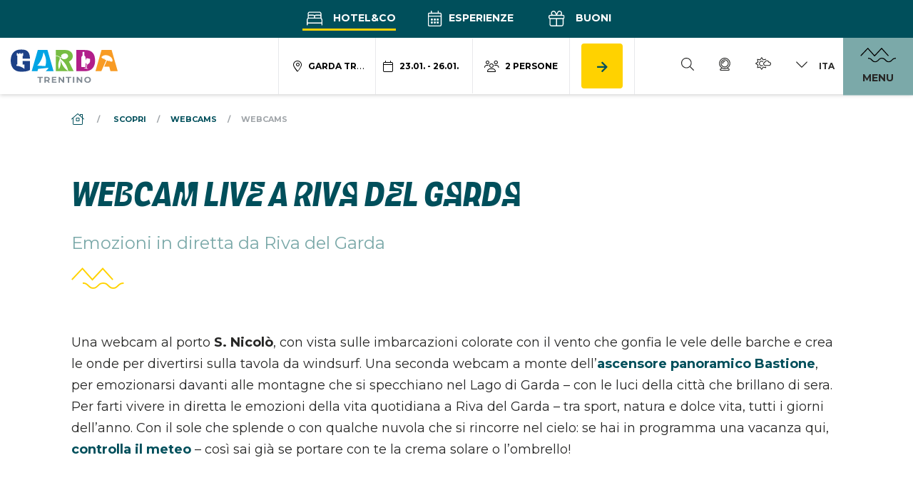

--- FILE ---
content_type: text/html; charset=UTF-8
request_url: https://www.gardatrentino.it/it/scopri/webcam/riva-del-garda
body_size: 122225
content:
<!doctype html>
<html lang="it" data-doc-id="1126">
    <head>

    <script>var dataLayer = [];</script>
    
    <script>
        var app_translations = {
            swiper: {
                a11y:{
                                        firstSlideMessage: null, //'This is the first slide',
                    lastSlideMessage: null, //'This is the last slide',
                    prevSlideMessage: 'Freccia\u0020slider,\u0020elemento\u0020precedente',
                    nextSlideMessage: 'Freccia\u0020slider,\u0020elemento\u0020successivo',
                    paginationBulletMessage: 'Vai\u0020alla\u0020slide {{index}}'
                }
            }
        };
    </script>
    <script>
    var ds_translations = {
        'app_locale': 'it',
        'acco_wishlist': {
            'max_item_reached': 'Raggiunto\u0020numero\u0020massimo\u0020di\u0020elementi'
        },
        'datarange_picker': {
            'locale':  {
                "format": "DD.MM.YYYY",
                "separator": " - ",
                                "weekLabel": "W",
                "daysOfWeek": [
                    'do',
                    'lu',
                    'ma',
                    'me',
                    'gi',
                    've',
                    'sa'
                ],
                "monthNames": [
                    'Gennaio',
                    'Febbraio',
                    'Marzo',
                    'Aprile',
                    'Maggio',
                    'Giugno',
                    'Luglio',
                    'Agosto',
                    'Settembre',
                    'Ottobre',
                    'Novembre',
                    'Dicembre'
                ],
                "firstDay": 1
            },
        },
        'map_marker': {
            'poi': 'Localit\u00E0\u0020punto\u0020di\u0020interesse',
            'event': 'Localit\u00E0\u0020evento',
            'experience': 'Localit\u00E0\u0020esperienza',
            'accommodation': 'Localit\u00E0\u0020alloggio',
            'start_point': 'Punto\u0020partenza',
            'end_point': 'Punto\u0020arrivo'
        }
    };

    var ds_settings = {
        header_sticky_selector: null,
        accommodation: {
            multiple_enquiry_max_items: 10
        },
        captcha_site_key: "6Le1M4AaAAAAAGpPUSWsRPklrl49-MPfwrFPu9oW",
        tr: {
            'ds.close_at_TIME': "Chiude\u0020alle\u0020_TIME_",
            'ds.open_on_DATE_at_TIME': "Apre\u0020il\u0020_DATE_\u0020alle\u0020_TIME_",
            'ds.open_at_TIME': "Apre\u0020alle\u0020_TIME_"
        },
        'ds_gtm_tracking_version': '2',
        
        gtm: {
            current_page_type: "other",
            current_content_group: "other"
        }
    };
</script>

    <script>        ds_settings.header_sticky_selector = '.header .navbar, .header-navbar';

                    </script>
    
    <script src="/bundles/destisuite/html/src/js/gtm-event-tracking_lentino_lib_v18.js"></script>
    
    <script>                
            window.ds_track_v2__fireContainerLoad( 'custom_container_load', '1126', null, 'it' );</script><script>
                    window.ds_track_v2__fireContainerLoad_finalFire();
            </script>


        <meta charset="utf-8">
        <meta name="viewport" content="width=device-width, initial-scale=1, shrink-to-fit=no">
        
        
                
                            
                    <title>Webcams live a Riva del Garda</title>
            <meta name="description" content="" />

        

        <link rel="apple-touch-icon" sizes="57x57" href="/bundles/marketingfactoryapp/html/dist/images/ci2025/favicon/apple-icon-57x57.png">
    <link rel="apple-touch-icon" sizes="60x60" href="/bundles/marketingfactoryapp/html/dist/images/ci2025/favicon/apple-icon-60x60.png">
    <link rel="apple-touch-icon" sizes="72x72" href="/bundles/marketingfactoryapp/html/dist/images/ci2025/favicon/apple-icon-72x72.png">
    <link rel="apple-touch-icon" sizes="76x76" href="/bundles/marketingfactoryapp/html/dist/images/ci2025/favicon/apple-icon-76x76.png">
    <link rel="apple-touch-icon" sizes="114x114" href="/bundles/marketingfactoryapp/html/dist/images/ci2025/favicon/apple-icon-114x114.png">
    <link rel="apple-touch-icon" sizes="120x120" href="/bundles/marketingfactoryapp/html/dist/images/ci2025/favicon/apple-icon-120x120.png">
    <link rel="apple-touch-icon" sizes="144x144" href="/bundles/marketingfactoryapp/html/dist/images/ci2025/favicon/apple-icon-144x144.png">
    <link rel="apple-touch-icon" sizes="152x152" href="/bundles/marketingfactoryapp/html/dist/images/ci2025/favicon/apple-icon-152x152.png">
    <link rel="apple-touch-icon" sizes="180x180" href="/bundles/marketingfactoryapp/html/dist/images/ci2025/favicon/apple-icon-180x180.png">
    <link rel="icon" type="image/png" sizes="192x192"  href="/bundles/marketingfactoryapp/html/dist/images/ci2025/favicon/android-icon-192x192.png">
    <link rel="icon" type="image/png" sizes="32x32" href="/bundles/marketingfactoryapp/html/dist/images/ci2025/favicon/favicon-32x32.png">
    <link rel="icon" type="image/png" sizes="96x96" href="/bundles/marketingfactoryapp/html/dist/images/ci2025/favicon/favicon-96x96.png">
    <link rel="icon" type="image/png" sizes="16x16" href="/bundles/marketingfactoryapp/html/dist/images/ci2025/favicon/favicon-16x16.png">
    <link rel="manifest" href="/bundles/marketingfactoryapp/html/dist/images/ci2025/favicon/manifest.json">
    <meta name="msapplication-TileColor" content="#ffffff">
    <meta name="msapplication-TileImage" content="/bundles/marketingfactoryapp/html/dist/images/ci2025/favicon/ms-icon-144x144.png">
    <link rel="Shortcut Icon" href="/bundles/marketingfactoryapp/html/dist/images/ci2025/favicon/favicon.ico" type="image/x-icon" />
    <meta name="theme-color" content="#ffffff">
        

         
        
        
    
        <meta property="og:url" content="https://www.gardatrentino.it/it/scopri/webcam/riva-del-garda" />
            <meta property="og:locale" content="it_IT" />
            <meta property="og:type" content="website" />
            <meta property="og:title" content="Webcams&#x20;live&#x20;a&#x20;Riva&#x20;del&#x20;Garda" />
            <meta property="og:description" content="" />
            <meta property="og:site_name" content="" /><meta name="twitter:card" content="summary"/>
            <meta name="twitter:title" content="Webcams&#x20;live&#x20;a&#x20;Riva&#x20;del&#x20;Garda"/>
            <meta name="twitter:description" content=""/>                                
                <link rel="alternate" hreflang="en" href="https://www.gardatrentino.it/en/discover/webcam/riva-del-garda">
                <link rel="alternate" hreflang="it" href="https://www.gardatrentino.it/it/scopri/webcam/riva-del-garda">
                <link rel="alternate" hreflang="de" href="https://www.gardatrentino.it/de/entdecken/webcam/riva-del-garda">
                <link rel="alternate" href="https://www.gardatrentino.it/en/discover/webcam/riva-del-garda" hreflang="x-default" />
                                            <link rel="canonical" href="https://www.gardatrentino.it/it/scopri/webcam/riva-del-garda"/>
        
        <style>:root{
                    --app-color-image-hoverlay: #1A2B3C;

                    --app-color-primary: #004f5b;
                    --app-color-primary---filter: brightness(0) saturate(100%) invert(24%) sepia(20%) saturate(3322%) hue-rotate(150deg) brightness(94%) contrast(104%);
                    --app-color-primary-darken-4: #004b57;
                    --app-color-primary-darken-12: #004550;
                    --app-color-primary--text-color: #ffffff;
                    --app-color-primary-footer-dark: #003E48;

                    --app-color-lake-green-1: #7ba9a9;
                    --app-color-lake-green-1-darken-4: #73a4a4;
                    --app-color-lake-green-1-darken-12: #659b9b;
                    --app-color-lake-green-1--text-color: #000000;

                    --app-color-lake-green-2: #c0cfbc;
                    --app-color-lake-green-2-darken-4: #b7c8b2;
                    --app-color-lake-green-2-darken-12: #a6bba0;
                    --app-color-lake-green-2--text-color: #004F5B;

                    --app-color-main-2: #f6f3e2;

                    --app-color-accent: #ffd200;
                    --app-color-accent-darken-4: #f4c900;
                    --app-color-accent-darken-12: #e0b800;
                    --app-color-accent--text-color: var(--app-color-primary);

                    --app-text-color: #000000;
                }</style>
        
            <style>
        :root{
            --ds-color-primary: var(--app-color-primary);
            --ds-color-primary-darken-4: var(--app-color-primary-darken-4);
            --ds-color-primary-darken-12: var(--app-color-primary-darken-12);
            
            --ds-color-secondary: var(--app-color-primary);
            --ds-color-secondary-darken-12: var(--app-color-primary-darken-12);
            
            --ds-color-text: #212529;
            --ds-color-error: #721c24; /*red;*/
            --ds-color-error-light: #f8d7da; /*#ffe4e4;*/
            
            --ds-font-family-primary: Montserrat;
            --ds-section-vertical-padding: 5rem;
            
            --ds-weight-normal: 400;
            --ds-weight-bold: 700;

            --ds-font-size: 1rem;
            --ds-h1-font-size: 3rem;
            --ds-h2-font-size: 1.65rem;
            --ds-h3-font-size: 1.25rem;

            --p-line-height: 1.875rem;

            --ds-input-padding-y: 14px;
            --ds-input-padding-x: 12px;
            
            
            
            --ds-mobile-font-size: 12px;
            --ds-mobile-font-size-125: 15px;
            --ds-mobile-font-size-075: 10px;
            --ds-mobile-h1-font-size: 26px;
            --ds-mobile-h2-font-size: 19px;
            --ds-mobile-h3-font-size: 17px;
            --ds-mobile-section-vertical-padding: 35px;
        }
    </style>
    

        
                    <link href="/cache-buster-1768312237/bundles/destisuite/html/dist/css/vendors_72_f.css" media="screen" rel="stylesheet" type="text/css" />
<link href="/cache-buster-1768312237/bundles/destisuite/html/dist/css/app_72_f.css" media="screen" rel="stylesheet" type="text/css" />
                
        <style>@font-face{font-family:Etica;src:url(/bundles/marketingfactoryapp/html/dist/fonts/LFTEticaGardaCndBETA-BoldItalic.eot);src:url(/bundles/marketingfactoryapp/html/dist/fonts/LFTEticaGardaCndBETA-BoldItalic.eot?#iefix) format("embedded-opentype"),url(/bundles/marketingfactoryapp/html/dist/fonts/LFTEticaGardaCndBETA-BoldItalic.woff2) format("woff2"),url(/bundles/marketingfactoryapp/html/dist/fonts/LFTEticaGardaCndBETA-BoldItalic.woff) format("woff"),url(/bundles/marketingfactoryapp/html/dist/fonts/LFTEticaGardaCndBETA-BoldItalic.ttf) format("truetype");font-weight:400;font-style:normal;font-display:swap}:root{--blue:#007bff;--indigo:#6610f2;--purple:#6f42c1;--pink:#e83e8c;--red:#dc3545;--orange:#fd7e14;--yellow:#ffc107;--green:#28a745;--teal:#20c997;--cyan:#17a2b8;--white:#fff;--gray:#6c757d;--gray-dark:#343a40;--primary:#004f5b;--secondary:#000;--success:#28a745;--info:#17a2b8;--warning:#ffc107;--danger:#dc3545;--light:#f8f9fa;--dark:#343a40;--breakpoint-xs:0;--breakpoint-sm:576px;--breakpoint-md:768px;--breakpoint-lg:992px;--breakpoint-xl:1200px;--breakpoint-xxl:1600px;--font-family-sans-serif:-apple-system,BlinkMacSystemFont,"Segoe UI",Roboto,"Helvetica Neue",Arial,"Noto Sans",sans-serif,"Apple Color Emoji","Segoe UI Emoji","Segoe UI Symbol","Noto Color Emoji";--font-family-monospace:SFMono-Regular,Menlo,Monaco,Consolas,"Liberation Mono","Courier New",monospace}*,:after,:before{box-sizing:border-box}html{font-family:sans-serif;line-height:1.15;-webkit-text-size-adjust:100%;-webkit-tap-highlight-color:rgba(0,0,0,0)}article,aside,figcaption,figure,footer,header,hgroup,main,nav,section{display:block}body{margin:0;font-family:Montserrat;font-size:1rem;font-weight:400;line-height:1.5;color:#212529;text-align:left;background-color:#fff}[tabindex="-1"]:focus:not(:focus-visible){outline:0!important}hr{box-sizing:content-box;height:0;overflow:visible}h1,h2,h3,h4,h5,h6{margin-top:0;margin-bottom:.5rem}p{margin-top:0;margin-bottom:1rem}abbr[data-original-title],abbr[title]{text-decoration:underline;text-decoration:underline dotted;cursor:help;border-bottom:0;text-decoration-skip-ink:none}address{font-style:normal;line-height:inherit}address,dl,ol,ul{margin-bottom:1rem}dl,ol,ul{margin-top:0}ol ol,ol ul,ul ol,ul ul{margin-bottom:0}dt{font-weight:700}dd{margin-bottom:.5rem;margin-left:0}blockquote{margin:0 0 1rem}b,strong{font-weight:bolder}small{font-size:80%}sub,sup{position:relative;font-size:75%;line-height:0;vertical-align:baseline}sub{bottom:-.25em}sup{top:-.5em}a{color:#004f5b;background-color:transparent}a,a:hover{text-decoration:none}a:hover{color:#000d0f}a:not([href]):not([class]),a:not([href]):not([class]):hover{color:inherit;text-decoration:none}code,kbd,pre,samp{font-family:SFMono-Regular,Menlo,Monaco,Consolas,Liberation Mono,Courier New,monospace;font-size:1em}pre{margin-top:0;margin-bottom:1rem;overflow:auto;-ms-overflow-style:scrollbar}figure{margin:0 0 1rem}img{border-style:none}img,svg{vertical-align:middle}svg{overflow:hidden}table{border-collapse:collapse}caption{padding-top:.75rem;padding-bottom:.75rem;color:#6c757d;text-align:left;caption-side:bottom}th{text-align:inherit;text-align:-webkit-match-parent}label{display:inline-block;margin-bottom:.5rem}button{border-radius:0}button:focus{outline:1px dotted;outline:5px auto -webkit-focus-ring-color}button,input,optgroup,select,textarea{margin:0;font-family:inherit;font-size:inherit;line-height:inherit}button,input{overflow:visible}button,select{text-transform:none}[role=button]{cursor:pointer}select{word-wrap:normal}[type=button],[type=reset],[type=submit],button{-webkit-appearance:button}[type=button]:not(:disabled),[type=reset]:not(:disabled),[type=submit]:not(:disabled),button:not(:disabled){cursor:pointer}[type=button]::-moz-focus-inner,[type=reset]::-moz-focus-inner,[type=submit]::-moz-focus-inner,button::-moz-focus-inner{padding:0;border-style:none}input[type=checkbox],input[type=radio]{box-sizing:border-box;padding:0}textarea{overflow:auto;resize:vertical}fieldset{min-width:0;padding:0;margin:0;border:0}legend{display:block;width:100%;max-width:100%;padding:0;margin-bottom:.5rem;font-size:1.5rem;line-height:inherit;color:inherit;white-space:normal}progress{vertical-align:baseline}[type=number]::-webkit-inner-spin-button,[type=number]::-webkit-outer-spin-button{height:auto}[type=search]{outline-offset:-2px;-webkit-appearance:none}[type=search]::-webkit-search-decoration{-webkit-appearance:none}::-webkit-file-upload-button{font:inherit;-webkit-appearance:button}output{display:inline-block}summary{display:list-item;cursor:pointer}template{display:none}[hidden]{display:none!important}.container,.container-fluid,.container-lg,.container-md,.container-sm,.container-xl,.container-xxl{width:100%;padding-right:30px;padding-left:30px;margin-right:auto;margin-left:auto}@media(min-width:576px){.container,.container-sm{max-width:540px}}@media(min-width:768px){.container,.container-md,.container-sm{max-width:720px}}@media(min-width:992px){.container,.container-lg,.container-md,.container-sm{max-width:960px}}@media(min-width:1200px){.container,.container-lg,.container-md,.container-sm,.container-xl{max-width:1140px}}@media(min-width:1600px){.container,.container-lg,.container-md,.container-sm,.container-xl,.container-xxl{max-width:1570px}}.row{display:flex;flex-wrap:wrap;margin-right:-30px;margin-left:-30px}.no-gutters{margin-right:0;margin-left:0}.no-gutters>.col,.no-gutters>[class*=col-]{padding-right:0;padding-left:0}.col,.col-1,.col-2,.col-3,.col-4,.col-5,.col-6,.col-7,.col-8,.col-9,.col-10,.col-11,.col-12,.col-auto,.col-lg,.col-lg-1,.col-lg-2,.col-lg-3,.col-lg-4,.col-lg-5,.col-lg-6,.col-lg-7,.col-lg-8,.col-lg-9,.col-lg-10,.col-lg-11,.col-lg-12,.col-lg-auto,.col-md,.col-md-1,.col-md-2,.col-md-3,.col-md-4,.col-md-5,.col-md-6,.col-md-7,.col-md-8,.col-md-9,.col-md-10,.col-md-11,.col-md-12,.col-md-auto,.col-sm,.col-sm-1,.col-sm-2,.col-sm-3,.col-sm-4,.col-sm-5,.col-sm-6,.col-sm-7,.col-sm-8,.col-sm-9,.col-sm-10,.col-sm-11,.col-sm-12,.col-sm-auto,.col-xl,.col-xl-1,.col-xl-2,.col-xl-3,.col-xl-4,.col-xl-5,.col-xl-6,.col-xl-7,.col-xl-8,.col-xl-9,.col-xl-10,.col-xl-11,.col-xl-12,.col-xl-auto,.col-xxl,.col-xxl-1,.col-xxl-2,.col-xxl-3,.col-xxl-4,.col-xxl-5,.col-xxl-6,.col-xxl-7,.col-xxl-8,.col-xxl-9,.col-xxl-10,.col-xxl-11,.col-xxl-12,.col-xxl-auto{position:relative;width:100%;padding-right:30px;padding-left:30px}.col{flex-basis:0;flex-grow:1;max-width:100%}.row-cols-1>*{flex:0 0 100%;max-width:100%}.row-cols-2>*{flex:0 0 50%;max-width:50%}.row-cols-3>*{flex:0 0 33.3333333333%;max-width:33.3333333333%}.row-cols-4>*{flex:0 0 25%;max-width:25%}.row-cols-5>*{flex:0 0 20%;max-width:20%}.row-cols-6>*{flex:0 0 16.6666666667%;max-width:16.6666666667%}.col-auto{flex:0 0 auto;width:auto;max-width:100%}.col-1{flex:0 0 8.3333333333%;max-width:8.3333333333%}.col-2{flex:0 0 16.6666666667%;max-width:16.6666666667%}.col-3{flex:0 0 25%;max-width:25%}.col-4{flex:0 0 33.3333333333%;max-width:33.3333333333%}.col-5{flex:0 0 41.6666666667%;max-width:41.6666666667%}.col-6{flex:0 0 50%;max-width:50%}.col-7{flex:0 0 58.3333333333%;max-width:58.3333333333%}.col-8{flex:0 0 66.6666666667%;max-width:66.6666666667%}.col-9{flex:0 0 75%;max-width:75%}.col-10{flex:0 0 83.3333333333%;max-width:83.3333333333%}.col-11{flex:0 0 91.6666666667%;max-width:91.6666666667%}.col-12{flex:0 0 100%;max-width:100%}.order-first{order:-1}.order-last{order:13}.order-0{order:0}.order-1{order:1}.order-2{order:2}.order-3{order:3}.order-4{order:4}.order-5{order:5}.order-6{order:6}.order-7{order:7}.order-8{order:8}.order-9{order:9}.order-10{order:10}.order-11{order:11}.order-12{order:12}.offset-1{margin-left:8.3333333333%}.offset-2{margin-left:16.6666666667%}.offset-3{margin-left:25%}.offset-4{margin-left:33.3333333333%}.offset-5{margin-left:41.6666666667%}.offset-6{margin-left:50%}.offset-7{margin-left:58.3333333333%}.offset-8{margin-left:66.6666666667%}.offset-9{margin-left:75%}.offset-10{margin-left:83.3333333333%}.offset-11{margin-left:91.6666666667%}@media(min-width:576px){.col-sm{flex-basis:0;flex-grow:1;max-width:100%}.row-cols-sm-1>*{flex:0 0 100%;max-width:100%}.row-cols-sm-2>*{flex:0 0 50%;max-width:50%}.row-cols-sm-3>*{flex:0 0 33.3333333333%;max-width:33.3333333333%}.row-cols-sm-4>*{flex:0 0 25%;max-width:25%}.row-cols-sm-5>*{flex:0 0 20%;max-width:20%}.row-cols-sm-6>*{flex:0 0 16.6666666667%;max-width:16.6666666667%}.col-sm-auto{flex:0 0 auto;width:auto;max-width:100%}.col-sm-1{flex:0 0 8.3333333333%;max-width:8.3333333333%}.col-sm-2{flex:0 0 16.6666666667%;max-width:16.6666666667%}.col-sm-3{flex:0 0 25%;max-width:25%}.col-sm-4{flex:0 0 33.3333333333%;max-width:33.3333333333%}.col-sm-5{flex:0 0 41.6666666667%;max-width:41.6666666667%}.col-sm-6{flex:0 0 50%;max-width:50%}.col-sm-7{flex:0 0 58.3333333333%;max-width:58.3333333333%}.col-sm-8{flex:0 0 66.6666666667%;max-width:66.6666666667%}.col-sm-9{flex:0 0 75%;max-width:75%}.col-sm-10{flex:0 0 83.3333333333%;max-width:83.3333333333%}.col-sm-11{flex:0 0 91.6666666667%;max-width:91.6666666667%}.col-sm-12{flex:0 0 100%;max-width:100%}.order-sm-first{order:-1}.order-sm-last{order:13}.order-sm-0{order:0}.order-sm-1{order:1}.order-sm-2{order:2}.order-sm-3{order:3}.order-sm-4{order:4}.order-sm-5{order:5}.order-sm-6{order:6}.order-sm-7{order:7}.order-sm-8{order:8}.order-sm-9{order:9}.order-sm-10{order:10}.order-sm-11{order:11}.order-sm-12{order:12}.offset-sm-0{margin-left:0}.offset-sm-1{margin-left:8.3333333333%}.offset-sm-2{margin-left:16.6666666667%}.offset-sm-3{margin-left:25%}.offset-sm-4{margin-left:33.3333333333%}.offset-sm-5{margin-left:41.6666666667%}.offset-sm-6{margin-left:50%}.offset-sm-7{margin-left:58.3333333333%}.offset-sm-8{margin-left:66.6666666667%}.offset-sm-9{margin-left:75%}.offset-sm-10{margin-left:83.3333333333%}.offset-sm-11{margin-left:91.6666666667%}}@media(min-width:768px){.col-md{flex-basis:0;flex-grow:1;max-width:100%}.row-cols-md-1>*{flex:0 0 100%;max-width:100%}.row-cols-md-2>*{flex:0 0 50%;max-width:50%}.row-cols-md-3>*{flex:0 0 33.3333333333%;max-width:33.3333333333%}.row-cols-md-4>*{flex:0 0 25%;max-width:25%}.row-cols-md-5>*{flex:0 0 20%;max-width:20%}.row-cols-md-6>*{flex:0 0 16.6666666667%;max-width:16.6666666667%}.col-md-auto{flex:0 0 auto;width:auto;max-width:100%}.col-md-1{flex:0 0 8.3333333333%;max-width:8.3333333333%}.col-md-2{flex:0 0 16.6666666667%;max-width:16.6666666667%}.col-md-3{flex:0 0 25%;max-width:25%}.col-md-4{flex:0 0 33.3333333333%;max-width:33.3333333333%}.col-md-5{flex:0 0 41.6666666667%;max-width:41.6666666667%}.col-md-6{flex:0 0 50%;max-width:50%}.col-md-7{flex:0 0 58.3333333333%;max-width:58.3333333333%}.col-md-8{flex:0 0 66.6666666667%;max-width:66.6666666667%}.col-md-9{flex:0 0 75%;max-width:75%}.col-md-10{flex:0 0 83.3333333333%;max-width:83.3333333333%}.col-md-11{flex:0 0 91.6666666667%;max-width:91.6666666667%}.col-md-12{flex:0 0 100%;max-width:100%}.order-md-first{order:-1}.order-md-last{order:13}.order-md-0{order:0}.order-md-1{order:1}.order-md-2{order:2}.order-md-3{order:3}.order-md-4{order:4}.order-md-5{order:5}.order-md-6{order:6}.order-md-7{order:7}.order-md-8{order:8}.order-md-9{order:9}.order-md-10{order:10}.order-md-11{order:11}.order-md-12{order:12}.offset-md-0{margin-left:0}.offset-md-1{margin-left:8.3333333333%}.offset-md-2{margin-left:16.6666666667%}.offset-md-3{margin-left:25%}.offset-md-4{margin-left:33.3333333333%}.offset-md-5{margin-left:41.6666666667%}.offset-md-6{margin-left:50%}.offset-md-7{margin-left:58.3333333333%}.offset-md-8{margin-left:66.6666666667%}.offset-md-9{margin-left:75%}.offset-md-10{margin-left:83.3333333333%}.offset-md-11{margin-left:91.6666666667%}}@media(min-width:992px){.col-lg{flex-basis:0;flex-grow:1;max-width:100%}.row-cols-lg-1>*{flex:0 0 100%;max-width:100%}.row-cols-lg-2>*{flex:0 0 50%;max-width:50%}.row-cols-lg-3>*{flex:0 0 33.3333333333%;max-width:33.3333333333%}.row-cols-lg-4>*{flex:0 0 25%;max-width:25%}.row-cols-lg-5>*{flex:0 0 20%;max-width:20%}.row-cols-lg-6>*{flex:0 0 16.6666666667%;max-width:16.6666666667%}.col-lg-auto{flex:0 0 auto;width:auto;max-width:100%}.col-lg-1{flex:0 0 8.3333333333%;max-width:8.3333333333%}.col-lg-2{flex:0 0 16.6666666667%;max-width:16.6666666667%}.col-lg-3{flex:0 0 25%;max-width:25%}.col-lg-4{flex:0 0 33.3333333333%;max-width:33.3333333333%}.col-lg-5{flex:0 0 41.6666666667%;max-width:41.6666666667%}.col-lg-6{flex:0 0 50%;max-width:50%}.col-lg-7{flex:0 0 58.3333333333%;max-width:58.3333333333%}.col-lg-8{flex:0 0 66.6666666667%;max-width:66.6666666667%}.col-lg-9{flex:0 0 75%;max-width:75%}.col-lg-10{flex:0 0 83.3333333333%;max-width:83.3333333333%}.col-lg-11{flex:0 0 91.6666666667%;max-width:91.6666666667%}.col-lg-12{flex:0 0 100%;max-width:100%}.order-lg-first{order:-1}.order-lg-last{order:13}.order-lg-0{order:0}.order-lg-1{order:1}.order-lg-2{order:2}.order-lg-3{order:3}.order-lg-4{order:4}.order-lg-5{order:5}.order-lg-6{order:6}.order-lg-7{order:7}.order-lg-8{order:8}.order-lg-9{order:9}.order-lg-10{order:10}.order-lg-11{order:11}.order-lg-12{order:12}.offset-lg-0{margin-left:0}.offset-lg-1{margin-left:8.3333333333%}.offset-lg-2{margin-left:16.6666666667%}.offset-lg-3{margin-left:25%}.offset-lg-4{margin-left:33.3333333333%}.offset-lg-5{margin-left:41.6666666667%}.offset-lg-6{margin-left:50%}.offset-lg-7{margin-left:58.3333333333%}.offset-lg-8{margin-left:66.6666666667%}.offset-lg-9{margin-left:75%}.offset-lg-10{margin-left:83.3333333333%}.offset-lg-11{margin-left:91.6666666667%}}@media(min-width:1200px){.col-xl{flex-basis:0;flex-grow:1;max-width:100%}.row-cols-xl-1>*{flex:0 0 100%;max-width:100%}.row-cols-xl-2>*{flex:0 0 50%;max-width:50%}.row-cols-xl-3>*{flex:0 0 33.3333333333%;max-width:33.3333333333%}.row-cols-xl-4>*{flex:0 0 25%;max-width:25%}.row-cols-xl-5>*{flex:0 0 20%;max-width:20%}.row-cols-xl-6>*{flex:0 0 16.6666666667%;max-width:16.6666666667%}.col-xl-auto{flex:0 0 auto;width:auto;max-width:100%}.col-xl-1{flex:0 0 8.3333333333%;max-width:8.3333333333%}.col-xl-2{flex:0 0 16.6666666667%;max-width:16.6666666667%}.col-xl-3{flex:0 0 25%;max-width:25%}.col-xl-4{flex:0 0 33.3333333333%;max-width:33.3333333333%}.col-xl-5{flex:0 0 41.6666666667%;max-width:41.6666666667%}.col-xl-6{flex:0 0 50%;max-width:50%}.col-xl-7{flex:0 0 58.3333333333%;max-width:58.3333333333%}.col-xl-8{flex:0 0 66.6666666667%;max-width:66.6666666667%}.col-xl-9{flex:0 0 75%;max-width:75%}.col-xl-10{flex:0 0 83.3333333333%;max-width:83.3333333333%}.col-xl-11{flex:0 0 91.6666666667%;max-width:91.6666666667%}.col-xl-12{flex:0 0 100%;max-width:100%}.order-xl-first{order:-1}.order-xl-last{order:13}.order-xl-0{order:0}.order-xl-1{order:1}.order-xl-2{order:2}.order-xl-3{order:3}.order-xl-4{order:4}.order-xl-5{order:5}.order-xl-6{order:6}.order-xl-7{order:7}.order-xl-8{order:8}.order-xl-9{order:9}.order-xl-10{order:10}.order-xl-11{order:11}.order-xl-12{order:12}.offset-xl-0{margin-left:0}.offset-xl-1{margin-left:8.3333333333%}.offset-xl-2{margin-left:16.6666666667%}.offset-xl-3{margin-left:25%}.offset-xl-4{margin-left:33.3333333333%}.offset-xl-5{margin-left:41.6666666667%}.offset-xl-6{margin-left:50%}.offset-xl-7{margin-left:58.3333333333%}.offset-xl-8{margin-left:66.6666666667%}.offset-xl-9{margin-left:75%}.offset-xl-10{margin-left:83.3333333333%}.offset-xl-11{margin-left:91.6666666667%}}@media(min-width:1600px){.col-xxl{flex-basis:0;flex-grow:1;max-width:100%}.row-cols-xxl-1>*{flex:0 0 100%;max-width:100%}.row-cols-xxl-2>*{flex:0 0 50%;max-width:50%}.row-cols-xxl-3>*{flex:0 0 33.3333333333%;max-width:33.3333333333%}.row-cols-xxl-4>*{flex:0 0 25%;max-width:25%}.row-cols-xxl-5>*{flex:0 0 20%;max-width:20%}.row-cols-xxl-6>*{flex:0 0 16.6666666667%;max-width:16.6666666667%}.col-xxl-auto{flex:0 0 auto;width:auto;max-width:100%}.col-xxl-1{flex:0 0 8.3333333333%;max-width:8.3333333333%}.col-xxl-2{flex:0 0 16.6666666667%;max-width:16.6666666667%}.col-xxl-3{flex:0 0 25%;max-width:25%}.col-xxl-4{flex:0 0 33.3333333333%;max-width:33.3333333333%}.col-xxl-5{flex:0 0 41.6666666667%;max-width:41.6666666667%}.col-xxl-6{flex:0 0 50%;max-width:50%}.col-xxl-7{flex:0 0 58.3333333333%;max-width:58.3333333333%}.col-xxl-8{flex:0 0 66.6666666667%;max-width:66.6666666667%}.col-xxl-9{flex:0 0 75%;max-width:75%}.col-xxl-10{flex:0 0 83.3333333333%;max-width:83.3333333333%}.col-xxl-11{flex:0 0 91.6666666667%;max-width:91.6666666667%}.col-xxl-12{flex:0 0 100%;max-width:100%}.order-xxl-first{order:-1}.order-xxl-last{order:13}.order-xxl-0{order:0}.order-xxl-1{order:1}.order-xxl-2{order:2}.order-xxl-3{order:3}.order-xxl-4{order:4}.order-xxl-5{order:5}.order-xxl-6{order:6}.order-xxl-7{order:7}.order-xxl-8{order:8}.order-xxl-9{order:9}.order-xxl-10{order:10}.order-xxl-11{order:11}.order-xxl-12{order:12}.offset-xxl-0{margin-left:0}.offset-xxl-1{margin-left:8.3333333333%}.offset-xxl-2{margin-left:16.6666666667%}.offset-xxl-3{margin-left:25%}.offset-xxl-4{margin-left:33.3333333333%}.offset-xxl-5{margin-left:41.6666666667%}.offset-xxl-6{margin-left:50%}.offset-xxl-7{margin-left:58.3333333333%}.offset-xxl-8{margin-left:66.6666666667%}.offset-xxl-9{margin-left:75%}.offset-xxl-10{margin-left:83.3333333333%}.offset-xxl-11{margin-left:91.6666666667%}}.alert{position:relative;padding:.75rem 1.25rem;margin-bottom:1rem;border:1px solid transparent;border-radius:.25rem}.alert-heading{color:inherit}.alert-link{font-weight:700}.alert-dismissible{padding-right:4rem}.alert-dismissible .close{position:absolute;top:0;right:0;z-index:2;padding:.75rem 1.25rem;color:inherit}.alert-primary{color:#00292f;background-color:#ccdcde;border-color:#b8ced1}.alert-primary hr{border-top-color:#a9c3c7}.alert-primary .alert-link{color:#000}.alert-secondary{color:#000;background-color:#ccc;border-color:#b8b8b8}.alert-secondary hr{border-top-color:#ababab}.alert-secondary .alert-link{color:#000}.alert-success{color:#155724;background-color:#d4edda;border-color:#c3e6cb}.alert-success hr{border-top-color:#b1dfbb}.alert-success .alert-link{color:#0b2e13}.alert-info{color:#0c5460;background-color:#d1ecf1;border-color:#bee5eb}.alert-info hr{border-top-color:#abdde5}.alert-info .alert-link{color:#062c33}.alert-warning{color:#856404;background-color:#fff3cd;border-color:#ffeeba}.alert-warning hr{border-top-color:#ffe8a1}.alert-warning .alert-link{color:#533f03}.alert-danger{color:#721c24;background-color:#f8d7da;border-color:#f5c6cb}.alert-danger hr{border-top-color:#f1b0b7}.alert-danger .alert-link{color:#491217}.alert-light{color:#818182;background-color:#fefefe;border-color:#fdfdfe}.alert-light hr{border-top-color:#ececf6}.alert-light .alert-link{color:#686868}.alert-dark{color:#1b1e21;background-color:#d6d8d9;border-color:#c6c8ca}.alert-dark hr{border-top-color:#b9bbbe}.alert-dark .alert-link{color:#040505}.d-none{display:none!important}.d-inline{display:inline!important}.d-inline-block{display:inline-block!important}.d-block{display:block!important}.d-table{display:table!important}.d-table-row{display:table-row!important}.d-table-cell{display:table-cell!important}.d-flex{display:flex!important}.d-inline-flex{display:inline-flex!important}@media(min-width:576px){.d-sm-none{display:none!important}.d-sm-inline{display:inline!important}.d-sm-inline-block{display:inline-block!important}.d-sm-block{display:block!important}.d-sm-table{display:table!important}.d-sm-table-row{display:table-row!important}.d-sm-table-cell{display:table-cell!important}.d-sm-flex{display:flex!important}.d-sm-inline-flex{display:inline-flex!important}}@media(min-width:768px){.d-md-none{display:none!important}.d-md-inline{display:inline!important}.d-md-inline-block{display:inline-block!important}.d-md-block{display:block!important}.d-md-table{display:table!important}.d-md-table-row{display:table-row!important}.d-md-table-cell{display:table-cell!important}.d-md-flex{display:flex!important}.d-md-inline-flex{display:inline-flex!important}}@media(min-width:992px){.d-lg-none{display:none!important}.d-lg-inline{display:inline!important}.d-lg-inline-block{display:inline-block!important}.d-lg-block{display:block!important}.d-lg-table{display:table!important}.d-lg-table-row{display:table-row!important}.d-lg-table-cell{display:table-cell!important}.d-lg-flex{display:flex!important}.d-lg-inline-flex{display:inline-flex!important}}@media(min-width:1200px){.d-xl-none{display:none!important}.d-xl-inline{display:inline!important}.d-xl-inline-block{display:inline-block!important}.d-xl-block{display:block!important}.d-xl-table{display:table!important}.d-xl-table-row{display:table-row!important}.d-xl-table-cell{display:table-cell!important}.d-xl-flex{display:flex!important}.d-xl-inline-flex{display:inline-flex!important}}@media(min-width:1600px){.d-xxl-none{display:none!important}.d-xxl-inline{display:inline!important}.d-xxl-inline-block{display:inline-block!important}.d-xxl-block{display:block!important}.d-xxl-table{display:table!important}.d-xxl-table-row{display:table-row!important}.d-xxl-table-cell{display:table-cell!important}.d-xxl-flex{display:flex!important}.d-xxl-inline-flex{display:inline-flex!important}}@media print{.d-print-none{display:none!important}.d-print-inline{display:inline!important}.d-print-inline-block{display:inline-block!important}.d-print-block{display:block!important}.d-print-table{display:table!important}.d-print-table-row{display:table-row!important}.d-print-table-cell{display:table-cell!important}.d-print-flex{display:flex!important}.d-print-inline-flex{display:inline-flex!important}}.float-left{float:left!important}.float-right{float:right!important}.float-none{float:none!important}@media(min-width:576px){.float-sm-left{float:left!important}.float-sm-right{float:right!important}.float-sm-none{float:none!important}}@media(min-width:768px){.float-md-left{float:left!important}.float-md-right{float:right!important}.float-md-none{float:none!important}}@media(min-width:992px){.float-lg-left{float:left!important}.float-lg-right{float:right!important}.float-lg-none{float:none!important}}@media(min-width:1200px){.float-xl-left{float:left!important}.float-xl-right{float:right!important}.float-xl-none{float:none!important}}@media(min-width:1600px){.float-xxl-left{float:left!important}.float-xxl-right{float:right!important}.float-xxl-none{float:none!important}}html{font-size:12px;overflow-x:hidden;max-width:100vw}:focus{outline:none}a:hover{transition:color .15s ease-in-out}@media(prefers-reduced-motion:reduce){a:hover{transition:none}}body{line-height:normal;overflow-x:hidden;max-width:100vw;color:var(--app-text-color)}html{scroll-padding-top:155px}@media(max-width:991.98px){html{scroll-padding-top:60px}}.btn.focus:focus-visible,.btn:focus-visible,.btn:focus:focus-visible,.factoryLink:focus-visible i,.form-control:focus-visible,.navbar-acco-search .asLabel:focus-visible,.newsletter-input:focus-visible,.newsletter-submit:focus-visible,.swiper-button-next:focus-visible,.swiper-button-prev:focus-visible,.swiper-pagination-bullet:focus-visible,a:focus-visible,button:focus-visible{outline:3px solid gold;outline-offset:4px}label[for]{text-indent:-9999px;font-size:0;width:0;height:0;margin:0;padding:0}.clearfix:after{content:"";display:block;clear:both}.w100{width:100%}@media(min-width:768px){html{font-size:13px}}@media(min-width:1200px){html{font-size:16px}}.sr-only{position:absolute;width:1px;height:1px;padding:0;margin:-1px;overflow:hidden;clip:rect(0,0,0,0);white-space:nowrap;border:0}.offset-lg-05-two-side{margin-left:4.1666666667%;margin-right:4.1666666667%}@media(max-width:991.98px){.offset-lg-05-two-side{margin-left:0;margin-right:0}}.linkable{position:relative}.linkable .link{position:absolute;top:0;left:0;z-index:5;display:block;width:100%;height:100%;text-indent:-9999px}.icon-cloud-lightning{background:url("data:image/svg+xml;charset=utf-8,%3Csvg xmlns='http://www.w3.org/2000/svg' viewBox='0 0 512 512'%3E%3C!--! Font Awesome Pro 6.2.0 by @fontawesome - https://fontawesome.com License - https://fontawesome.com/license (Commercial License) Copyright 2022 Fonticons, Inc.--%3E%3Cpath fill='%23fff' d='M410.8 104.3C397.3 61.75 357.1 32 312 32c-13.5 0-26.75 2.625-39.25 7.75C250.3 14.5 218.4 0 184 0 120 0 67.6 50.25 64.2 113.4 25.63 130.4 0 168.5 0 212c0 59.5 48.53 108 108.2 108h41.31l52.79-48H108c-33.12 0-60-26.9-60-60 0-28 19.13-52 46.38-58.2l20.75-4.875L112.4 124c-.1-1.2-.4-2.6-.4-4 0-39.75 32.25-72 72-72 25.25 0 48.25 13.12 61.38 35.13l13.38 22.12 21-15C289.4 83.63 300.5 80 312 80c28.62 0 52.38 21.75 55.25 50.38L369.5 152H404c33.13 0 60 26.88 60 60s-26.9 60-60 60h-56.48l-19.82 48h76.18C463.5 320 512 271.5 512 212c0-57.2-44.9-104.2-101.2-107.7zM344 352h-64.09l43.69-105.9c2.875-6.906.531-14.88-5.594-19.19-6.093-4.25-14.37-3.781-19.94 1.25l-140.8 128c-4.906 4.438-6.562 11.44-4.188 17.62C155.5 379.9 161.4 384 168 384h64.09L188.4 489.9c-2.875 6.906-.531 14.88 5.593 19.19C196.8 511 199.1 512 203.2 512c3.875 0 7.719-1.406 10.75-4.156l140.8-128c4.906-4.438 6.562-11.44 4.188-17.62C356.5 356.1 350.6 352 344 352z'/%3E%3C/svg%3E") no-repeat 50%;background-size:contain}.icon-cloud-lightning,.icon-cloud-rain{display:inline-block;width:1.25rem;height:1.25rem;vertical-align:middle}.icon-cloud-rain{background:url("data:image/svg+xml;charset=utf-8,%3Csvg xmlns='http://www.w3.org/2000/svg' viewBox='0 0 512 512'%3E%3C!--! Font Awesome Pro 6.2.0 by @fontawesome - https://fontawesome.com License - https://fontawesome.com/license (Commercial License) Copyright 2022 Fonticons, Inc.--%3E%3Cpath fill='%23fff' d='M48 360c-8.75 0-16 7.25-16 16v40c0 8.75 7.25 16 16 16s16-7.2 16-16v-40c0-8.7-7.25-16-16-16zm192 0c-8.75 0-16 7.25-16 16v40c0 8.75 7.25 16 16 16s16-7.2 16-16v-40c0-8.7-7.2-16-16-16zm-96 80c-8.75 0-16 7.25-16 16v40c0 8.8 7.3 16 16 16s16-7.2 16-16v-40c0-8.7-7.2-16-16-16zm288-80c-8.75 0-16 7.25-16 16v40c0 8.75 7.25 16 16 16s16-7.2 16-16v-40c0-8.7-7.2-16-16-16zm-96 80c-8.75 0-16 7.25-16 16v40c0 8.75 7.25 16 16 16s16-7.25 16-16v-40c0-8.7-7.2-16-16-16zm78.7-327.8C407.2 66.75 367.6 32 320 32c-18.97 0-37.09 5.469-52.59 15.69C246.7 18.22 212.6 0 176 0 114.3 0 64 50.25 64 112c0 2.719.094 5.438.313 8.188C25.84 136.1 0 173.7 0 216c0 57.3 46.66 104 104 104h304c57.3 0 104-46.7 104-104 0-55.1-43.1-100.3-97.3-103.8zM408 288H104c-39.69 0-72-32.3-72-72 0-32.59 22.19-61.13 53.97-69.38 8.219-2.156 13.34-10.34 11.66-18.66A78.261 78.261 0 0196 112c0-44.12 35.9-80 80-80 30.97 0 59.41 18.31 72.47 46.63 2.188 4.781 6.594 8.188 11.78 9.062 5.188 1.094 10.47-.75 14.16-4.531C286.6 70.81 302.8 64 320 64c35.28 0 64 28.72 64 64 0 8.844 7.156 16 16 16h8c39.7 0 72 32.3 72 72s-32.3 72-72 72z'/%3E%3C/svg%3E") no-repeat 50%;background-size:contain}.icon-water{display:inline-block;width:1.25rem;height:1.25rem;vertical-align:middle;background:url("data:image/svg+xml;charset=utf-8,%3Csvg xmlns='http://www.w3.org/2000/svg' viewBox='0 0 576 512'%3E%3Cpath fill='%23fff' d='M133.8 106.8c16.5 11.3 37.3 21.2 58.2 21.2s41.6-9.9 58.2-21.2c14.7-10 25.9-21.5 37.8-34.2 11.9 12.8 23.1 24.2 37.8 34.2 16.5 11.3 37.3 21.2 58.2 21.2s41.6-9.9 58.2-21.2c14.7-10 25.9-21.5 37.8-34.2 11.9 12.8 23.1 24.2 37.8 34.2 16.6 11.3 37.3 21.2 58.2 21.2v32c-30.3 0-57.6-14.1-76.2-26.8-7.9-5.4-14.7-10.8-19.8-15.3-5.1 4.5-11.9 9.9-19.8 15.3-18.7 12.7-45.9 26.8-76.2 26.8s-57.6-14.1-76.2-26.8c-7.9-5.4-14.7-10.8-19.8-15.3-5.1 4.5-11.8 9.9-19.8 15.3-18.7 12.7-45.9 26.8-76.2 26.8s-57.6-14.1-76.2-26.8c-7.9-5.4-14.6-10.8-19.8-15.3-5.1 4.5-11.8 9.9-19.8 15.3C57.6 145.9 30.3 160 0 160v-32c20.9 0 41.6-9.9 58.2-21.2 14.7-10 25.9-21.5 37.8-34.3 11.9 12.7 23.2 24.3 37.8 34.2zm0 288c16.5 11.3 37.3 21.2 58.2 21.2s41.6-9.9 58.2-21.2c14.7-10 25.9-21.5 37.8-34.2 11.9 12.8 23.1 24.2 37.8 34.2 16.5 11.3 37.3 21.2 58.2 21.2s41.6-9.9 58.2-21.2c14.7-10 25.9-21.5 37.8-34.2 11.9 12.8 23.1 24.2 37.8 34.2 16.6 11.3 37.3 21.2 58.2 21.2v32c-30.3 0-57.6-14.1-76.2-26.8-7.9-5.4-14.7-10.8-19.8-15.3-5.1 4.5-11.9 9.9-19.8 15.3-18.7 12.7-45.9 26.8-76.2 26.8s-57.6-14.1-76.2-26.8c-7.9-5.4-14.7-10.8-19.8-15.3-5.1 4.5-11.8 9.9-19.8 15.3-18.7 12.7-45.9 26.8-76.2 26.8s-57.6-14.1-76.2-26.8c-7.9-5.4-14.6-10.8-19.8-15.3-5.1 4.5-11.8 9.8-19.8 15.3C57.6 433.9 30.3 448 0 448v-32c20.9 0 41.6-9.9 58.2-21.2 14.7-10 25.9-21.5 37.8-34.2 11.9 12.7 23.2 24.3 37.8 34.2zM192 272c20.9 0 41.6-9.9 58.2-21.2 14.7-10 25.9-21.5 37.8-34.2 11.9 12.8 23.1 24.2 37.8 34.2 16.5 11.3 37.3 21.2 58.2 21.2s41.6-9.9 58.2-21.2c14.7-10 25.9-21.5 37.8-34.2 11.9 12.8 23.1 24.2 37.8 34.2 16.6 11.3 37.3 21.2 58.2 21.2v32c-30.3 0-57.6-14.1-76.2-26.8-7.9-5.4-14.7-10.8-19.8-15.3-5.1 4.5-11.9 9.9-19.8 15.3-18.7 12.7-45.9 26.8-76.2 26.8s-57.6-14.1-76.2-26.8c-7.9-5.4-14.7-10.8-19.8-15.3-5.1 4.5-11.8 9.9-19.8 15.3-18.7 12.7-45.9 26.8-76.2 26.8s-57.6-14.1-76.2-26.8c-7.9-5.4-14.6-10.8-19.8-15.3-5.1 4.5-11.8 9.9-19.8 15.3C57.6 289.9 30.3 304 0 304v-32c20.9 0 41.6-9.9 58.2-21.2 14.7-10 25.9-21.5 37.8-34.2 11.9 12.7 23.2 24.3 37.8 34.2 16.5 11.3 37.3 21.2 58.2 21.2z'/%3E%3C/svg%3E") no-repeat 50%;background-size:contain}.navbar-flyout-top{display:none;position:absolute;z-index:3;top:0;left:0;width:100%;height:60px;padding:20px 15px;color:#fff;background-color:var(--app-color-primary)}@media(max-width:991.98px){.navbar-flyout-top{display:block}}.navbar-flyout-top .navbar-brand{display:inline-block;left:20px}.navbar-flyout-top .navbar-brand.brandLinkFilterActive{filter:brightness(0) saturate(100%) invert(100%) sepia(0) saturate(0) hue-rotate(190deg) brightness(112%) contrast(101%)}.navbar-flyout-top .navbar-hamburger a{padding:14px 22px}.navbar-flyout-top .navbar-hamburger a span{display:none}@media(max-width:991.98px){body.navbar-show-flyout .header-navbar,body.navbar-show-flyout .header-navbar-always-visible{display:none!important}}.header.header-has-always-visible-navbar{padding-top:80px}@media(max-width:991.98px){.header.header-has-always-visible-navbar{padding-top:0}}@media(max-width:991.98px){body.navbar-show-flyout .header-navbar-right ul>li:last-child>a.footer-navbar-hamburger{padding:16px 10px!important}}@media(max-width:991.98px){.header:before{content:"";position:absolute;z-index:2;left:0;top:0;height:60px;width:100%;background-color:var(--app-color-primary)}.header-navbar-static~.header:before,body.navFooterVisible .header:before{display:none}}.navbar .navbar-top-bar+.navbar-container{margin-top:25px}.navbar{transition:opacity .15s;background:transparent}@media(prefers-reduced-motion:reduce){.navbar{transition:none}}.navbar>[class*=container]{position:relative}.navbar .brand{width:200px}.navbar ul{display:inline;list-style:none;margin:0;padding:0}.navbar ul>li{display:inline-block;vertical-align:middle}.navbar ul>li:not(:last-child):not(.noBorder){padding-right:0}.navbar ul>li #ds-tosc5cart{padding:20px 24px}.navbar ul>li>a{display:inline-block;line-height:30px;vertical-align:middle;text-decoration:none;padding:24px 15px;text-shadow:0 3px 20px rgba(0,0,0,.4);color:#fff;font-size:14px;font-weight:700;text-align:right;text-transform:uppercase}.navbar ul>li>a.appicon-cart-shopping{position:relative;margin-bottom:0;line-height:1;padding-right:25px}.navbar ul>li>a.appicon-cart-shopping .js-cart-counter{top:-10px;left:25px;background:red;width:16px;height:16px;line-height:16px;border-radius:50%;text-align:center;font-weight:700;font-size:9px}@media(max-width:991.98px){.navbar ul>li>a{padding-left:15px;padding-right:15px}}.navbar ul>li .appico-heart:after{margin-left:0}.navbar ul>li .appicon-cart-shopping:after{background-image:url("data:image/svg+xml;charset=utf-8,%3Csvg xmlns='http://www.w3.org/2000/svg' viewBox='0 0 576 512' fill='%23fff'%3E%3Cpath d='M16 0C7.2 0 0 7.2 0 16s7.2 16 16 16h37.9c7.6 0 14.2 5.3 15.7 12.8l58.9 288c6.1 29.8 32.3 51.2 62.7 51.2H496c8.8 0 16-7.2 16-16s-7.2-16-16-16H191.2c-15.2 0-28.3-10.7-31.4-25.6L152 288h314.5c29.4 0 55-20 62.1-48.5l42-167.7c5-20.2-10.2-39.8-31-39.8H99.1C92.5 13 74.4 0 53.9 0H16zm90.1 64h433.4l-41.9 167.8C494 246 481.2 256 466.5 256H145.4L106.1 64zM168 456a24 24 0 1148 0 24 24 0 11-48 0zm80 0a56 56 0 10-112 0 56 56 0 10112 0zm200-24a24 24 0 110 48 24 24 0 110-48zm0 80a56 56 0 100-112 56 56 0 100 112z'/%3E%3C/svg%3E");background-size:100% 100%;background-repeat:no-repeat}.navbar ul>li .js-watchlist-counter-outer.ds-active[class*=appico-]:not(.appico-left)[class*=heart]:after{background-image:url("data:image/svg+xml;charset=utf-8,%3Csvg xmlns='http://www.w3.org/2000/svg' viewBox='0 0 512 512' fill='%23fff'%3E%3Cpath d='M462.3 62.7c-54.5-46.4-136-38.7-186.6 13.5L256 96.6l-19.7-20.3C195.5 34.1 113.2 8.7 49.7 62.7c-62.8 53.6-66.1 149.8-9.9 207.8l193.5 199.8c6.2 6.4 14.4 9.7 22.6 9.7 8.2 0 16.4-3.2 22.6-9.7L472 270.5c56.4-58 53.1-154.2-9.7-207.8zm-13.1 185.6L256.4 448.1 62.8 248.3c-38.4-39.6-46.4-115.1 7.7-161.2 54.8-46.8 119.2-12.9 142.8 11.5l42.7 44.1 42.7-44.1c23.2-24 88.2-58 142.8-11.5 54 46 46.1 121.5 7.7 161.2z'/%3E%3C/svg%3E");background-size:100% 100%;background-repeat:no-repeat}.navbar .navbar-container{width:100%;padding:30px 60px 0 15px}.navbar.navbar-always-visible{position:fixed;height:70px;position:static}.navbar.navbar-always-visible,.navbar.navbar-sticky{transform:translateZ(0);-webkit-transform:translateZ(0);z-index:1002;top:0;left:0;width:100%;background:transparent}.navbar.navbar-sticky{position:fixed;height:80px;opacity:.9}.navbar.navbar-sticky>[class*=container]{max-width:none}.navbar.navbar-sticky ul:first-child>li:last-child>a{padding-right:24px}@media(min-width:768px)and (max-width:991.98px){.navbar.navbar-sticky ul:first-child>li:last-child>a{padding-right:15px}}.navbar.navbar-sticky .navbar-right ul{vertical-align:top}.navbar.navbar-sticky .navbar-right ul>li:after{border-color:transparent}.navbar.navbar-sticky .navbar-brand{display:block}.navbar.navbar-sticky .navbar-badge{display:none!important}@media(min-width:992px)and (max-width:1199.98px){.navbar.navbar-sticky .navbar-right ul:first-child>li>a{padding-left:15px;padding-right:15px}}html.navbar-show-flyout-html .header:not(.header-has-sticky-navbar) .navbar.navbar-sticky .navbar-container{padding-bottom:0}.navbar-left{float:left}.navbar-left .appico-heart,.navbar-left .appicon-cart-shopping{position:relative}.navbar-left .appicon-cart-shopping .js-cart-counter{display:inline-block}.navbar-left .appico-heart .js-watchlist-counter,.navbar-left .appicon-cart-shopping .js-cart-counter{left:auto;right:5px;top:12px;width:20px;height:20px;line-height:20px;text-align:center;border-radius:50%;background:#e62a44;font-size:10px}body.navbar-show-flyout .navbar-left .appicon-cart-shopping .js-cart-counter{top:0}.navbar-right{float:right;position:relative;padding-right:50px;display:none}.navbar-right ul>li>a{font-size:12px}.header-has-sticky-navbar .navbar .navbar-right,.navbar.header-navbar-static .navbar-right,.navbar.navbar-always-visible .navbar-right,body.navbar-show-flyout .navbar .navbar-right{display:block}.navbar:not(.navbar-sticky) .navbar-right .navbar-badge{position:static;display:inline-block;width:177px;height:108px;font-size:14px}.navbar:not(.navbar-sticky) .navbar-right .navbar-badge a{padding:26px 0 0 32px}.navbar-brand{display:none;position:absolute;z-index:2;top:2px;left:15px;width:100px;height:56px;background:url("data:image/svg+xml;charset=utf-8,%3Csvg xmlns='http://www.w3.org/2000/svg' width='159.975' height='51.627'%3E%3Cg fill='%23fff'%3E%3Cpath d='M52.154 33.557h11.944L55.012.867H40.486l-9.051 32.69h8.561l1.1-3.483 15.41-1.735s-.743 2.519-4.35 5.218m-.426-7.807l-12.068-.767s7.445-7.191 9.351-20.549c0 0 6.4 10.627 2.718 21.317M17.858 17.723v5.7h2.745v6.653a20.4 20.4 0 00-12.068-4.795V23.41h1.3V9.715h-.752V5.687h1.973v1.275h1.867V5.679h1.874v1.284h1.879V5.679l1.962.009v4.027h-.779v4.607H28.82C28.704 5.686 26.052-.163 15.469.003 4.977.169.003 7.2.003 17.21s4.973 17.21 15.152 17.21c4.617 0 9.846-.25 13.724-2.669V17.723zM75.818 11.49c-.814-.583-.962-3.494 3.475-4.979 2.651-.885 5.733.4 6.4 2.711 1.124 4.3-5.093 7.4-8.7 5.118a2.207 2.207 0 01-1.15-1.782 1.843 1.843 0 01-1.9 0 8.709 8.709 0 002.2 3.565 31.059 31.059 0 015.242 5.829 28.57 28.57 0 014.681 11.575h7.993s-6.667-14.17-6.951-14.769C96.671 14.404 93.891.701 81.434.866h-13.98v8.442a18.806 18.806 0 016.951 2.64 1.471 1.471 0 001.417-.273.112.112 0 000-.185M143.915 16.976a23.973 23.973 0 002.535.868.754.754 0 00.8-.317c.081-.1.719-1.587.67-.729l-.167.9a.671.671 0 00.444.7l3.272.521c.246.043.713-1.13.795-1.318.429-7.318-11.519-11.882-16.128-6.285-.073.189-.434 1.29-.224 1.429l2.749 1.849a.651.651 0 00.8-.2l.543-.773c.143-.266.366-.2.226.1l-.287.891a.744.744 0 00.364.774 25.722 25.722 0 002.5 1.151l-7.292 17.02h-8.771l9.045-32.69h15.1l9.082 32.69h-10.808l-1.824-6.876h-7.551zM111.242.903H97.984v32.659h13.926c8.679 0 14.235-6.11 14.235-15.964 0-9.686-3.6-16.7-14.9-16.7m7.155 18.7a5.355 5.355 0 01-3.237 3.2.938.938 0 00-.581.537 41.15 41.15 0 00-1.081 5.008 3.181 3.181 0 002.231 1.56l-.053.394-6.066-1.362.122-.379a3.148 3.148 0 002.675-.454 40.775 40.775 0 001.166-4.989.914.914 0 00-.288-.728 6.829 6.829 0 01-1.375-2.2v6.441a.512.512 0 01-.511.51h-5.261a.514.514 0 01-.514-.51V13.045a3.352 3.352 0 011.4-3.153 1.3 1.3 0 00.444-1.109V4.991h-.134v-.757h.12v-.461h2.62v.462h.113v.757h-.126v3.792a1.309 1.309 0 00.44 1.109 3.35 3.35 0 011.406 3.153v4.27a17.161 17.161 0 011.659-3.825l5.129 1.152a16.032 16.032 0 01-.306 4.955'/%3E%3Cpath d='M74.416 16.34c1.134 7.4-1 11.583-1.929 13.274 0 0-.369.98-.448 1.22a21.417 21.417 0 01-.633-9.486 23.147 23.147 0 011.634-5.566 6.359 6.359 0 00.212-3.631 18.236 18.236 0 00-5.8-2.088v23.466h18.3c-.381-.371-.883-.847-.883-.847-2.21-1.575-7.592-5.693-10.459-16.341M42.915 44.092h-2.91v-1.715h7.925v1.715h-2.91v7.379h-2.1zM56.283 51.471l-1.754-2.533h-1.94v2.533h-2.1v-9.094h3.937c2.43 0 3.949 1.26 3.949 3.3a2.958 2.958 0 01-1.871 2.871l2.04 2.922zm-1.975-7.379h-1.719v3.17h1.715c1.286 0 1.936-.6 1.936-1.585s-.65-1.585-1.936-1.585M68.509 49.781v1.688h-7.041v-9.094h6.873v1.694H63.56v1.975h4.222v1.637H63.56v2.1zM79.953 42.377v9.094h-1.729L73.69 45.95v5.521h-2.079v-9.094h1.742l4.521 5.521v-5.521zM85.422 44.092h-2.911v-1.715h7.925v1.715h-2.91v7.379h-2.1zM92.997 42.377h2.105v9.094h-2.105zM107.027 42.377v9.094h-1.728l-4.534-5.521v5.521h-2.079v-9.094h1.742l4.521 5.521v-5.521zM110.042 46.923a4.984 4.984 0 114.976 4.7 4.707 4.707 0 01-4.976-4.7m7.821 0a2.846 2.846 0 10-2.845 2.91 2.774 2.774 0 002.845-2.91'/%3E%3C/g%3E%3C/svg%3E");background-size:contain;background-repeat:no-repeat;background-position:50%;text-indent:-9999px;font-size:0}.navbar-brand a{display:block;width:100%;height:100%}@media(min-width:992px){.navbar-brand{left:50%;transform:translateX(-50%)}}.navbar-badge{transition:background-image .15s;position:absolute;z-index:3;top:0;right:3.75rem;width:11.0625rem;height:6.75rem;background:url("data:image/svg+xml;charset=utf-8,%3Csvg xmlns='http://www.w3.org/2000/svg' width='177' height='108'%3E%3Cpath fill='%23009ddb' d='M8.893 0L.901 40.418 140.75 107.6 177 0z'/%3E%3C/svg%3E");background-size:cover;color:#fff;font-size:1rem;font-weight:700;text-align:left;text-transform:uppercase}@media(prefers-reduced-motion:reduce){.navbar-badge{transition:none}}.navbar-badge a{color:inherit;text-decoration:none;display:block;width:100%;height:100%;padding:1.625rem 0 0 2rem}.navbar-badge:hover{background-image:url("data:image/svg+xml;charset=utf-8,%3Csvg xmlns='http://www.w3.org/2000/svg' width='177' height='108' fill='%2300668f'%3E%3Cpath d='M8.893 0L.901 40.418 140.75 107.6 177 0z'/%3E%3C/svg%3E");background-size:100% 100%;background-repeat:no-repeat}@media(max-width:991.98px){.navbar-badge{width:163px;height:100px;font-size:13px}.navbar-badge a{padding:24px 0 0 34px}}.navbar-hamburger{position:absolute;z-index:3;top:0;right:0;text-shadow:0 .188rem 1.25rem rgba(0,0,0,.4);color:#fff;font-size:14px;font-weight:700;text-transform:uppercase;text-align:center}.navbar-hamburger a{display:block;color:inherit;text-decoration:none;padding:20px 15px;background:rgba(0,62,72,.8)}.navbar-hamburger a span{margin-top:5px;font-size:12px}@media(max-width:991.98px){.navbar-hamburger a{padding:7px 15px}}.navbar-hamburger-side{position:absolute;z-index:9;right:80px;top:28px}.navbar-hamburger-side ul{margin-bottom:0;list-style:none}.navbar-hamburger-side .list-inline-item:not(:last-child){margin-right:15px}.navbar-hamburger-side li{vertical-align:middle;display:inline-block}.navbar-hamburger-side .appicon-cart-shopping{position:relative}.navbar-hamburger-side .appicon-cart-shopping:after{background-image:url("data:image/svg+xml;charset=utf-8,%3Csvg xmlns='http://www.w3.org/2000/svg' viewBox='0 0 576 512' fill='%23fff'%3E%3Cpath d='M16 0C7.2 0 0 7.2 0 16s7.2 16 16 16h37.9c7.6 0 14.2 5.3 15.7 12.8l58.9 288c6.1 29.8 32.3 51.2 62.7 51.2H496c8.8 0 16-7.2 16-16s-7.2-16-16-16H191.2c-15.2 0-28.3-10.7-31.4-25.6L152 288h314.5c29.4 0 55-20 62.1-48.5l42-167.7c5-20.2-10.2-39.8-31-39.8H99.1C92.5 13 74.4 0 53.9 0H16zm90.1 64h433.4l-41.9 167.8C494 246 481.2 256 466.5 256H145.4L106.1 64zM168 456a24 24 0 1148 0 24 24 0 11-48 0zm80 0a56 56 0 10-112 0 56 56 0 10112 0zm200-24a24 24 0 110 48 24 24 0 110-48zm0 80a56 56 0 100-112 56 56 0 100 112z'/%3E%3C/svg%3E");background-size:100% 100%;background-repeat:no-repeat}.navbar-hamburger-side .appicon-cart-shopping .js-cart-counter{top:-20px;left:20px;width:16px;height:16px;line-height:16px;border-radius:50%;background:red;text-align:center}.navbar-hamburger-side .appicon-signs-post{background-image:url("data:image/svg+xml;charset=utf-8,%3Csvg xmlns='http://www.w3.org/2000/svg' viewBox='0 0 512 512' fill='%23fff'%3E%3C!--! Font Awesome Pro 6.2.1 by @fontawesome - https://fontawesome.com License - https://fontawesome.com/license (Commercial License) Copyright 2022 Fonticons, Inc.--%3E%3Cpath d='M240 16c0-8.836 7.2-16 16-16s16 7.164 16 16v16h168.3c4.9 0 9.5 2.21 12.5 6l51.2 64c4.7 5.8 4.7 14.2 0 19.1l-51.2 64c-3 4.7-7.6 6.9-12.5 6.9H272v32h176c17.7 0 32 14.3 32 32v96c0 17.7-14.3 32-32 32H272v112c0 8.8-7.2 16-16 16s-16-7.2-16-16V384H71.69c-4.86 0-9.46-2.2-12.49-6.9l-51.204-64c-4.674-4.9-4.674-13.3 0-19.1L59.2 230c3.03-3.8 7.63-6 12.49-6H240v-32H64c-17.67 0-32-14.3-32-32V64c0-17.67 14.33-32 32-32h176V16zm192.6 48H64v96h368.6l38.4-48-38.4-48zM40.98 304l38.4 48H448v-96H79.38l-38.4 48z'/%3E%3C/svg%3E");background-size:100% 100%;background-repeat:no-repeat}@media(max-width:991.98px){.navbar-hamburger-side{top:18px}}.header [data-mobile-menu]:before,[data-close]:before{content:"";display:inline-block;width:50px;height:21px;position:relative;top:4px;background-image:url("data:image/svg+xml;charset=utf-8,%3Csvg viewBox='0 0 2484 1026.179' xmlns='http://www.w3.org/2000/svg' fill='%23fff'%3E%3Cpath d='M1978.28 1024c-126.365 0-191.727-69.72-270.16-150.332-8.716-10.894-19.61-19.61-30.503-30.502-61.004-61.004-141.617-65.362-172.12-65.362h-4.356c-37.037 0-108.935 10.894-165.582 65.362l-30.502 30.502C1226.622 954.28 1159.082 1024 1034.894 1024c-126.366 0-191.728-69.72-270.162-150.332-8.715-10.894-19.61-19.61-30.502-30.502 0-4.357-58.826-65.362-189.55-65.362v-65.362c154.69 0 228.767 76.255 239.66 87.15s19.61 21.786 30.503 30.5c74.077 76.256 126.366 130.724 224.41 130.724s150.33-54.468 224.408-130.723l30.503-30.502c71.898-71.897 163.404-84.97 211.336-84.97h4.356c41.396 0 141.617 6.537 220.05 84.97l30.503 30.503c74.076 76.255 126.365 130.723 224.408 130.723s150.332-54.468 224.41-130.723c10.893-10.894 19.608-21.787 30.5-30.502 2.18-2.178 82.792-84.97 239.66-84.97v65.363c-126.365 0-189.548 63.183-193.905 65.362-10.894 10.894-19.61 21.787-30.502 30.502-78.433 80.613-145.973 150.332-270.16 150.332zM997.856 629.65L529.43 102.4 56.645 603.506 8.714 557.753 531.608 6.536l468.426 525.072L1490.247 6.536l498.928 553.396-47.932 43.574-450.996-498.928-492.39 527.25z'/%3E%3C/svg%3E");background-size:100% 100%;background-repeat:no-repeat}@media(max-width:991.98px){.header [data-mobile-menu]:before,[data-close]:before{width:40px}}.header [data-mobile-menu] span,[data-close] span{display:block}.header .navbar ul>li>a[data-mobile-menu],.navbar ul>li>a[data-close]{text-align:center}.navbar-flyout-top [data-mobile-menu]:before{content:"";display:inline-block;width:26px;height:26px;position:relative;top:4px;background-image:url("data:image/svg+xml;charset=utf-8,%3Csvg xmlns='http://www.w3.org/2000/svg' viewBox='0 0 320 512' fill='%23fff'%3E%3Cpath d='M193.94 256L296.5 153.44l21.15-21.15c3.12-3.12 3.12-8.19 0-11.31l-22.63-22.63c-3.12-3.12-8.19-3.12-11.31 0L160 222.06 36.29 98.34c-3.12-3.12-8.19-3.12-11.31 0L2.34 120.97c-3.12 3.12-3.12 8.19 0 11.31L126.06 256 2.34 379.71c-3.12 3.12-3.12 8.19 0 11.31l22.63 22.63c3.12 3.12 8.19 3.12 11.31 0L160 289.94 262.56 392.5l21.15 21.15c3.12 3.12 8.19 3.12 11.31 0l22.63-22.63c3.12-3.12 3.12-8.19 0-11.31L193.94 256z'/%3E%3C/svg%3E");background-size:100% 100%;background-repeat:no-repeat}.navbar-show-flyout .header-badge-container{opacity:0}.navbar-show-flyout [data-close] span{display:none}.navbar-show-flyout [data-close]:after{content:attr(data-close);display:block;line-height:1}.navbar-show-flyout [data-close]:before{content:"";display:inline-block;width:28px;height:28px;position:relative;top:4px;background-image:url("data:image/svg+xml;charset=utf-8,%3Csvg xmlns='http://www.w3.org/2000/svg' viewBox='0 0 320 512'%3E%3Cpath d='M193.94 256L296.5 153.44l21.15-21.15c3.12-3.12 3.12-8.19 0-11.31l-22.63-22.63c-3.12-3.12-8.19-3.12-11.31 0L160 222.06 36.29 98.34c-3.12-3.12-8.19-3.12-11.31 0L2.34 120.97c-3.12 3.12-3.12 8.19 0 11.31L126.06 256 2.34 379.71c-3.12 3.12-3.12 8.19 0 11.31l22.63 22.63c3.12 3.12 8.19 3.12 11.31 0L160 289.94 262.56 392.5l21.15 21.15c3.12 3.12 8.19 3.12 11.31 0l22.63-22.63c3.12-3.12 3.12-8.19 0-11.31L193.94 256z'/%3E%3C/svg%3E");background-size:100% 100%;background-repeat:no-repeat}.navbar-show-flyout iframe#launcher{display:none!important}[data-wishlist-items]{position:relative}[data-wishlist-items]:after{filter:brightness(0) saturate(100%) invert(26%) sepia(90%) saturate(2543%) hue-rotate(335deg) brightness(91%) contrast(99%)}.js-cart-counter,.js-watchlist-counter{position:absolute;top:22px;left:140px;text-shadow:0 .188rem 1.25rem rgba(0,0,0,.4);color:#fff;font-size:.75rem;font-weight:700;text-align:right}.js-cart-counter:not(.d-none),.js-watchlist-counter:not(.d-none){display:inline-block!important}.navbar-flyout{transform:translateZ(0);-webkit-transform:translateZ(0);position:fixed;z-index:1001;top:70px;left:0;width:100%;height:calc(100% - 70px);background-color:#272726;transition:opacity .15s,visibility .15s;opacity:0;visibility:hidden;left:-100%}@media(prefers-reduced-motion:reduce){.navbar-flyout{transition:none}}.navbar-outer{position:relative}.navbar-outer>.navbar{position:absolute;z-index:10;width:100%;left:0;top:0}body:not(.notScrollTop) .header-navbar-always-visible~.navbar-flyout{z-index:1002}.header-has-sticky-navbar .navbar,.navbar.header-navbar-static,.navbar.navbar-always-visible{position:relative}.header-has-sticky-navbar .navbar ul:not(.language-switcher)>li:not(.booking)>a,.navbar.header-navbar-static ul:not(.language-switcher)>li:not(.booking)>a,.navbar.navbar-always-visible ul:not(.language-switcher)>li:not(.booking)>a{text-shadow:none;color:#272726}.header-has-sticky-navbar .navbar .appicon-cart-shopping:after,.navbar.header-navbar-static .appicon-cart-shopping:after,.navbar.navbar-always-visible .appicon-cart-shopping:after{background-image:url("data:image/svg+xml;charset=utf-8,%3Csvg xmlns='http://www.w3.org/2000/svg' viewBox='0 0 576 512' fill='%23272726'%3E%3Cpath d='M16 0C7.2 0 0 7.2 0 16s7.2 16 16 16h37.9c7.6 0 14.2 5.3 15.7 12.8l58.9 288c6.1 29.8 32.3 51.2 62.7 51.2H496c8.8 0 16-7.2 16-16s-7.2-16-16-16H191.2c-15.2 0-28.3-10.7-31.4-25.6L152 288h314.5c29.4 0 55-20 62.1-48.5l42-167.7c5-20.2-10.2-39.8-31-39.8H99.1C92.5 13 74.4 0 53.9 0H16zm90.1 64h433.4l-41.9 167.8C494 246 481.2 256 466.5 256H145.4L106.1 64zM168 456a24 24 0 1148 0 24 24 0 11-48 0zm80 0a56 56 0 10-112 0 56 56 0 10112 0zm200-24a24 24 0 110 48 24 24 0 110-48zm0 80a56 56 0 100-112 56 56 0 100 112z'/%3E%3C/svg%3E");background-size:100% 100%;background-repeat:no-repeat}.header-has-sticky-navbar .navbar .navbar-container,.navbar.header-navbar-static .navbar-container,.navbar.navbar-always-visible .navbar-container{background:#fff;box-shadow:0 1px 6px rgba(0,0,0,.2)}.header-has-sticky-navbar .navbar .navbar-left .appico-heart[class*=appico-].appico-left[class*=heart]:before,.header-has-sticky-navbar .navbar .navbar-left .appico-heart[class*=appico-]:not(.appico-left)[class*=heart]:after,.navbar.header-navbar-static .navbar-left .appico-heart[class*=appico-].appico-left[class*=heart]:before,.navbar.header-navbar-static .navbar-left .appico-heart[class*=appico-]:not(.appico-left)[class*=heart]:after,.navbar.navbar-always-visible .navbar-left .appico-heart[class*=appico-].appico-left[class*=heart]:before,.navbar.navbar-always-visible .navbar-left .appico-heart[class*=appico-]:not(.appico-left)[class*=heart]:after{background-image:url("data:image/svg+xml;charset=utf-8,%3Csvg xmlns='http://www.w3.org/2000/svg' viewBox='0 0 512 512' fill='%23272726'%3E%3Cpath d='M462.3 62.7c-54.5-46.4-136-38.7-186.6 13.5L256 96.6l-19.7-20.3C195.5 34.1 113.2 8.7 49.7 62.7c-62.8 53.6-66.1 149.8-9.9 207.8l193.5 199.8c6.2 6.4 14.4 9.7 22.6 9.7 8.2 0 16.4-3.2 22.6-9.7L472 270.5c56.4-58 53.1-154.2-9.7-207.8zm-13.1 185.6L256.4 448.1 62.8 248.3c-38.4-39.6-46.4-115.1 7.7-161.2 54.8-46.8 119.2-12.9 142.8 11.5l42.7 44.1 42.7-44.1c23.2-24 88.2-58 142.8-11.5 54 46 46.1 121.5 7.7 161.2z'/%3E%3C/svg%3E");background-size:100% 100%;background-repeat:no-repeat}.header-has-sticky-navbar .navbar .navbar-right [class*=appico-]:not(.appico-left)[class*=search]:after,.navbar.header-navbar-static .navbar-right [class*=appico-]:not(.appico-left)[class*=search]:after,.navbar.navbar-always-visible .navbar-right [class*=appico-]:not(.appico-left)[class*=search]:after{background-image:url("data:image/svg+xml;charset=utf-8,%3Csvg xmlns='http://www.w3.org/2000/svg' viewBox='0 0 512 512' fill='%23272726'%3E%3Cpath d='M508.5 481.6l-129-129c-2.3-2.3-5.3-3.5-8.5-3.5h-10.3C395 312 416 262.5 416 208 416 93.1 322.9 0 208 0S0 93.1 0 208s93.1 208 208 208c54.5 0 104-21 141.1-55.2V371c0 3.2 1.3 6.2 3.5 8.5l129 129c4.7 4.7 12.3 4.7 17 0l9.9-9.9c4.7-4.7 4.7-12.3 0-17zM208 384c-97.3 0-176-78.7-176-176S110.7 32 208 32s176 78.7 176 176-78.7 176-176 176z'/%3E%3C/svg%3E");background-size:100% 100%;background-repeat:no-repeat}.header-has-sticky-navbar .navbar .navbar-right [class*=appico-]:not(.appico-left)[class*=webcam]:after,.navbar.header-navbar-static .navbar-right [class*=appico-]:not(.appico-left)[class*=webcam]:after,.navbar.navbar-always-visible .navbar-right [class*=appico-]:not(.appico-left)[class*=webcam]:after{background-image:url("data:image/svg+xml;charset=utf-8,%3Csvg xmlns='http://www.w3.org/2000/svg' viewBox='0 0 448 512' fill='%23272726'%3E%3Cpath d='M401 438.6l-49.19-30.75C409.88 367.39 448 300.19 448 224 448 100.29 347.71 0 224 0S0 100.29 0 224c0 76.19 38.12 143.39 96.23 183.85L47 438.6a32 32 0 00-15 27.14V480a32 32 0 0032 32h320a32 32 0 0032-32v-14.26a32 32 0 00-15-27.14zM32 224c0-106 86-192 192-192s192 86 192 192-86 192-192 192S32 330 32 224zm352 256H64v-14.26L127.62 426a221.84 221.84 0 00192.76 0L384 465.74zm0-256a160 160 0 10-160 160 160 160 0 00160-160zm-288 0a128 128 0 11128 128A128.14 128.14 0 0196 224zm144-80a16 16 0 00-16-16 96.1 96.1 0 00-96 96 16 16 0 0032 0 64.07 64.07 0 0164-64 16 16 0 0016-16z'/%3E%3C/svg%3E");background-size:100% 100%;background-repeat:no-repeat}.header-has-sticky-navbar .navbar .navbar-right [class*=appico-]:not(.appico-left)[class*=sun-cloud]:after,.navbar.header-navbar-static .navbar-right [class*=appico-]:not(.appico-left)[class*=sun-cloud]:after,.navbar.navbar-always-visible .navbar-right [class*=appico-]:not(.appico-left)[class*=sun-cloud]:after{background-image:url("data:image/svg+xml;charset=utf-8,%3Csvg xmlns='http://www.w3.org/2000/svg' viewBox='0 0 640 512' fill='%23272726'%3E%3Cpath d='M558.2 185.6C542.1 151.5 507.4 128 468 128c-41.7 0-77.6 25.2-92.5 62.5-32.5 11.4-55.5 42.1-55.5 78.3 0 45.9 37.3 83.2 83.2 83.2h153.6c45.9 0 83.2-37.3 83.2-83.2 0-45.4-36.6-82.4-81.8-83.2zM556.8 320H403.2c-28.3 0-51.2-22.9-51.2-51.2 0-27.5 21.8-49.8 49-51 4.9-32.7 32.9-57.8 67-57.8 35.8 0 64.8 27.8 67.5 62.9 6.5-3.1 13.6-5.3 21.3-5.3 28.3 0 51.2 22.9 51.2 51.2S585.1 320 556.8 320zm-153.6 64c-.7 0-1.4-.2-2.1-.2l4.3 21.6-84.8-16.8c-6.6-1.3-12.8 1.4-16.4 6.8L256 467.2l-48.1-71.9c-3.6-5.3-9.9-8.1-16.4-6.8l-84.8 16.8 16.8-84.8c1.2-6.3-1.4-12.8-6.8-16.4L44.8 256l71.9-48.1c5.4-3.6 8-10.1 6.8-16.4l-16.8-84.8 84.8 16.8c6.5 1.3 12.8-1.5 16.4-6.8L256 44.8l48.1 71.9c3.6 5.3 9.9 8.1 16.4 6.8L428.8 102c8.7-1.7 14.3-10.1 12.6-18.8-1.7-8.7-10.1-14.4-18.8-12.6L324.8 90 269.3 7.1c-3-4.4-8-7.1-13.3-7.1s-10.3 2.7-13.3 7.1L187.2 90 89.4 70.6c-5.3-1.1-10.6.6-14.4 4.4s-5.4 9.2-4.4 14.4L90 187.2 7.1 242.7c-4.4 3-7.1 7.9-7.1 13.3s2.7 10.3 7.1 13.3L90 324.8l-19.4 97.8c-1 5.2.6 10.7 4.4 14.4 3.8 3.8 9.1 5.4 14.4 4.4l97.8-19.4 55.5 82.9c3 4.4 8 7.1 13.3 7.1s10.3-2.7 13.3-7.1l55.4-82.9 97.8 19.4c5.4 1.1 10.7-.6 14.4-4.4 3.8-3.8 5.4-9.2 4.4-14.4l-7.6-38.6h-30.5zM256 179.7c21 0 40 8.5 53.8 22.3 6.2-8.7 13.6-16.4 22-23.1-19.5-19.2-46.3-31.1-75.8-31.1-59.7 0-108.3 48.6-108.3 108.3S196.3 364.3 256 364.3c22.8 0 44-7.2 61.5-19.3-7.1-8-13.1-16.9-17.8-26.6-12.4 8.7-27.4 13.9-43.7 13.9-42.1 0-76.3-34.2-76.3-76.3s34.2-76.3 76.3-76.3z'/%3E%3C/svg%3E");background-size:100% 100%;background-repeat:no-repeat}.header-has-sticky-navbar .navbar .navbar-right [class*=appico-]:not(.appico-left)[class*=chevron-down]:after,.navbar.header-navbar-static .navbar-right [class*=appico-]:not(.appico-left)[class*=chevron-down]:after,.navbar.navbar-always-visible .navbar-right [class*=appico-]:not(.appico-left)[class*=chevron-down]:after{background-image:url("data:image/svg+xml;charset=utf-8,%3Csvg xmlns='http://www.w3.org/2000/svg' viewBox='0 0 448 512' fill='%23272726'%3E%3Cpath d='M443.5 162.6l-7.1-7.1c-4.7-4.7-12.3-4.7-17 0L224 351 28.5 155.5c-4.7-4.7-12.3-4.7-17 0l-7.1 7.1c-4.7 4.7-4.7 12.3 0 17l211 211.1c4.7 4.7 12.3 4.7 17 0l211-211.1c4.8-4.7 4.8-12.3.1-17z'/%3E%3C/svg%3E");background-size:100% 100%;background-repeat:no-repeat}.header-has-sticky-navbar .navbar .navbar-right [class*=appico-].appico-left[class*=search]:before,.navbar.header-navbar-static .navbar-right [class*=appico-].appico-left[class*=search]:before,.navbar.navbar-always-visible .navbar-right [class*=appico-].appico-left[class*=search]:before{background-image:url("data:image/svg+xml;charset=utf-8,%3Csvg xmlns='http://www.w3.org/2000/svg' viewBox='0 0 512 512' fill='%23272726'%3E%3Cpath d='M508.5 481.6l-129-129c-2.3-2.3-5.3-3.5-8.5-3.5h-10.3C395 312 416 262.5 416 208 416 93.1 322.9 0 208 0S0 93.1 0 208s93.1 208 208 208c54.5 0 104-21 141.1-55.2V371c0 3.2 1.3 6.2 3.5 8.5l129 129c4.7 4.7 12.3 4.7 17 0l9.9-9.9c4.7-4.7 4.7-12.3 0-17zM208 384c-97.3 0-176-78.7-176-176S110.7 32 208 32s176 78.7 176 176-78.7 176-176 176z'/%3E%3C/svg%3E");background-size:100% 100%;background-repeat:no-repeat}.header-has-sticky-navbar .navbar .navbar-right [class*=appico-].appico-left[class*=webcam]:before,.navbar.header-navbar-static .navbar-right [class*=appico-].appico-left[class*=webcam]:before,.navbar.navbar-always-visible .navbar-right [class*=appico-].appico-left[class*=webcam]:before{background-image:url("data:image/svg+xml;charset=utf-8,%3Csvg xmlns='http://www.w3.org/2000/svg' viewBox='0 0 448 512' fill='%23272726'%3E%3Cpath d='M401 438.6l-49.19-30.75C409.88 367.39 448 300.19 448 224 448 100.29 347.71 0 224 0S0 100.29 0 224c0 76.19 38.12 143.39 96.23 183.85L47 438.6a32 32 0 00-15 27.14V480a32 32 0 0032 32h320a32 32 0 0032-32v-14.26a32 32 0 00-15-27.14zM32 224c0-106 86-192 192-192s192 86 192 192-86 192-192 192S32 330 32 224zm352 256H64v-14.26L127.62 426a221.84 221.84 0 00192.76 0L384 465.74zm0-256a160 160 0 10-160 160 160 160 0 00160-160zm-288 0a128 128 0 11128 128A128.14 128.14 0 0196 224zm144-80a16 16 0 00-16-16 96.1 96.1 0 00-96 96 16 16 0 0032 0 64.07 64.07 0 0164-64 16 16 0 0016-16z'/%3E%3C/svg%3E");background-size:100% 100%;background-repeat:no-repeat}.header-has-sticky-navbar .navbar .navbar-right [class*=appico-].appico-left[class*=sun-cloud]:before,.navbar.header-navbar-static .navbar-right [class*=appico-].appico-left[class*=sun-cloud]:before,.navbar.navbar-always-visible .navbar-right [class*=appico-].appico-left[class*=sun-cloud]:before{background-image:url("data:image/svg+xml;charset=utf-8,%3Csvg xmlns='http://www.w3.org/2000/svg' viewBox='0 0 640 512' fill='%23272726'%3E%3Cpath d='M558.2 185.6C542.1 151.5 507.4 128 468 128c-41.7 0-77.6 25.2-92.5 62.5-32.5 11.4-55.5 42.1-55.5 78.3 0 45.9 37.3 83.2 83.2 83.2h153.6c45.9 0 83.2-37.3 83.2-83.2 0-45.4-36.6-82.4-81.8-83.2zM556.8 320H403.2c-28.3 0-51.2-22.9-51.2-51.2 0-27.5 21.8-49.8 49-51 4.9-32.7 32.9-57.8 67-57.8 35.8 0 64.8 27.8 67.5 62.9 6.5-3.1 13.6-5.3 21.3-5.3 28.3 0 51.2 22.9 51.2 51.2S585.1 320 556.8 320zm-153.6 64c-.7 0-1.4-.2-2.1-.2l4.3 21.6-84.8-16.8c-6.6-1.3-12.8 1.4-16.4 6.8L256 467.2l-48.1-71.9c-3.6-5.3-9.9-8.1-16.4-6.8l-84.8 16.8 16.8-84.8c1.2-6.3-1.4-12.8-6.8-16.4L44.8 256l71.9-48.1c5.4-3.6 8-10.1 6.8-16.4l-16.8-84.8 84.8 16.8c6.5 1.3 12.8-1.5 16.4-6.8L256 44.8l48.1 71.9c3.6 5.3 9.9 8.1 16.4 6.8L428.8 102c8.7-1.7 14.3-10.1 12.6-18.8-1.7-8.7-10.1-14.4-18.8-12.6L324.8 90 269.3 7.1c-3-4.4-8-7.1-13.3-7.1s-10.3 2.7-13.3 7.1L187.2 90 89.4 70.6c-5.3-1.1-10.6.6-14.4 4.4s-5.4 9.2-4.4 14.4L90 187.2 7.1 242.7c-4.4 3-7.1 7.9-7.1 13.3s2.7 10.3 7.1 13.3L90 324.8l-19.4 97.8c-1 5.2.6 10.7 4.4 14.4 3.8 3.8 9.1 5.4 14.4 4.4l97.8-19.4 55.5 82.9c3 4.4 8 7.1 13.3 7.1s10.3-2.7 13.3-7.1l55.4-82.9 97.8 19.4c5.4 1.1 10.7-.6 14.4-4.4 3.8-3.8 5.4-9.2 4.4-14.4l-7.6-38.6h-30.5zM256 179.7c21 0 40 8.5 53.8 22.3 6.2-8.7 13.6-16.4 22-23.1-19.5-19.2-46.3-31.1-75.8-31.1-59.7 0-108.3 48.6-108.3 108.3S196.3 364.3 256 364.3c22.8 0 44-7.2 61.5-19.3-7.1-8-13.1-16.9-17.8-26.6-12.4 8.7-27.4 13.9-43.7 13.9-42.1 0-76.3-34.2-76.3-76.3s34.2-76.3 76.3-76.3z'/%3E%3C/svg%3E");background-size:100% 100%;background-repeat:no-repeat}.header-has-sticky-navbar .navbar .navbar-right [class*=appico-].appico-left[class*=chevron-down]:before,.navbar.header-navbar-static .navbar-right [class*=appico-].appico-left[class*=chevron-down]:before,.navbar.navbar-always-visible .navbar-right [class*=appico-].appico-left[class*=chevron-down]:before{background-image:url("data:image/svg+xml;charset=utf-8,%3Csvg xmlns='http://www.w3.org/2000/svg' viewBox='0 0 448 512' fill='%23272726'%3E%3Cpath d='M443.5 162.6l-7.1-7.1c-4.7-4.7-12.3-4.7-17 0L224 351 28.5 155.5c-4.7-4.7-12.3-4.7-17 0l-7.1 7.1c-4.7 4.7-4.7 12.3 0 17l211 211.1c4.7 4.7 12.3 4.7 17 0l211-211.1c4.8-4.7 4.8-12.3.1-17z'/%3E%3C/svg%3E");background-size:100% 100%;background-repeat:no-repeat}.brand-link.brandLinkFilterActive{filter:brightness(0) saturate(100%) invert(100%) sepia(0) saturate(0) hue-rotate(190deg) brightness(112%) contrast(101%)}.header-has-sticky-navbar .navbar .navbar-container,.header-overflow-visible .navbar .navbar-container{padding-top:0}.header-has-sticky-navbar .navbar .navbar-left,.header-overflow-visible .navbar .navbar-left{padding-left:150px}.header-has-sticky-navbar .navbar .navbar-right,.header-overflow-visible .navbar .navbar-right{padding-top:0}.header-has-sticky-navbar .navbar .brand-link,.header-overflow-visible .navbar .brand-link,.navbar-show-flyout .navbar .brand-link{position:absolute;left:15px;top:50%;transform:translateY(-50%)}.header-has-sticky-navbar .navbar .brand-link.brandLinkFilterActive,.header-overflow-visible .navbar .brand-link.brandLinkFilterActive,.navbar-show-flyout .navbar .brand-link.brandLinkFilterActive{filter:none}.header-has-sticky-navbar .navbar .brand,.header-overflow-visible .navbar .brand{width:150px}body.navbar-show-flyout .navbar ul>li>a{color:#000;text-shadow:none}body.navbar-show-flyout .navbar ul>li>a[class*=appico-]:after{filter:brightness(0) saturate(100%) invert(0) sepia(100%) saturate(14%) hue-rotate(263deg) brightness(100%) contrast(104%)}html.navbar-show-flyout-html .navbar{background:#fff}html.navbar-show-flyout-html .navbar .brand{max-width:150px}html.navbar-show-flyout-html .navbar ul>li:not(.booking)>a{padding-top:8px;padding-bottom:8px}html.navbar-show-flyout-html .navbar ul>li:not(.booking)>a.appicon-cart-shopping{padding-top:11px;padding-bottom:5px}html.navbar-show-flyout-html .navbar ul>li:not(.booking)>a[data-close]{padding:14px 24px}html.navbar-show-flyout-html .navbar .navbar-right{padding-top:11px;padding-bottom:11px}html.navbar-show-flyout-html .navbar .navbar-right ul>li:after{border-right-color:#fff}html.navbar-show-flyout-html .navbar-container{padding-top:10px;padding-bottom:8px;width:100%;margin-left:0}html.navbar-show-flyout-html .navbar.navbar-sticky .navbar-right [class*=appico-].appico-left[class*=search]:before{background-image:url("data:image/svg+xml;charset=utf-8,%3Csvg xmlns='http://www.w3.org/2000/svg' viewBox='0 0 512 512'%3E%3Cpath d='M508.5 481.6l-129-129c-2.3-2.3-5.3-3.5-8.5-3.5h-10.3C395 312 416 262.5 416 208 416 93.1 322.9 0 208 0S0 93.1 0 208s93.1 208 208 208c54.5 0 104-21 141.1-55.2V371c0 3.2 1.3 6.2 3.5 8.5l129 129c4.7 4.7 12.3 4.7 17 0l9.9-9.9c4.7-4.7 4.7-12.3 0-17zM208 384c-97.3 0-176-78.7-176-176S110.7 32 208 32s176 78.7 176 176-78.7 176-176 176z'/%3E%3C/svg%3E");background-size:100% 100%;background-repeat:no-repeat}html.navbar-show-flyout-html .navbar.navbar-sticky .navbar-right [class*=appico-].appico-left[class*=webcam]:before{background-image:url("data:image/svg+xml;charset=utf-8,%3Csvg xmlns='http://www.w3.org/2000/svg' viewBox='0 0 448 512'%3E%3Cpath d='M401 438.6l-49.19-30.75C409.88 367.39 448 300.19 448 224 448 100.29 347.71 0 224 0S0 100.29 0 224c0 76.19 38.12 143.39 96.23 183.85L47 438.6a32 32 0 00-15 27.14V480a32 32 0 0032 32h320a32 32 0 0032-32v-14.26a32 32 0 00-15-27.14zM32 224c0-106 86-192 192-192s192 86 192 192-86 192-192 192S32 330 32 224zm352 256H64v-14.26L127.62 426a221.84 221.84 0 00192.76 0L384 465.74zm0-256a160 160 0 10-160 160 160 160 0 00160-160zm-288 0a128 128 0 11128 128A128.14 128.14 0 0196 224zm144-80a16 16 0 00-16-16 96.1 96.1 0 00-96 96 16 16 0 0032 0 64.07 64.07 0 0164-64 16 16 0 0016-16z'/%3E%3C/svg%3E");background-size:100% 100%;background-repeat:no-repeat}html.navbar-show-flyout-html .navbar.navbar-sticky .navbar-right [class*=appico-].appico-left[class*=sun-cloud]:before{background-image:url("data:image/svg+xml;charset=utf-8,%3Csvg xmlns='http://www.w3.org/2000/svg' viewBox='0 0 640 512'%3E%3Cpath d='M558.2 185.6C542.1 151.5 507.4 128 468 128c-41.7 0-77.6 25.2-92.5 62.5-32.5 11.4-55.5 42.1-55.5 78.3 0 45.9 37.3 83.2 83.2 83.2h153.6c45.9 0 83.2-37.3 83.2-83.2 0-45.4-36.6-82.4-81.8-83.2zM556.8 320H403.2c-28.3 0-51.2-22.9-51.2-51.2 0-27.5 21.8-49.8 49-51 4.9-32.7 32.9-57.8 67-57.8 35.8 0 64.8 27.8 67.5 62.9 6.5-3.1 13.6-5.3 21.3-5.3 28.3 0 51.2 22.9 51.2 51.2S585.1 320 556.8 320zm-153.6 64c-.7 0-1.4-.2-2.1-.2l4.3 21.6-84.8-16.8c-6.6-1.3-12.8 1.4-16.4 6.8L256 467.2l-48.1-71.9c-3.6-5.3-9.9-8.1-16.4-6.8l-84.8 16.8 16.8-84.8c1.2-6.3-1.4-12.8-6.8-16.4L44.8 256l71.9-48.1c5.4-3.6 8-10.1 6.8-16.4l-16.8-84.8 84.8 16.8c6.5 1.3 12.8-1.5 16.4-6.8L256 44.8l48.1 71.9c3.6 5.3 9.9 8.1 16.4 6.8L428.8 102c8.7-1.7 14.3-10.1 12.6-18.8-1.7-8.7-10.1-14.4-18.8-12.6L324.8 90 269.3 7.1c-3-4.4-8-7.1-13.3-7.1s-10.3 2.7-13.3 7.1L187.2 90 89.4 70.6c-5.3-1.1-10.6.6-14.4 4.4s-5.4 9.2-4.4 14.4L90 187.2 7.1 242.7c-4.4 3-7.1 7.9-7.1 13.3s2.7 10.3 7.1 13.3L90 324.8l-19.4 97.8c-1 5.2.6 10.7 4.4 14.4 3.8 3.8 9.1 5.4 14.4 4.4l97.8-19.4 55.5 82.9c3 4.4 8 7.1 13.3 7.1s10.3-2.7 13.3-7.1l55.4-82.9 97.8 19.4c5.4 1.1 10.7-.6 14.4-4.4 3.8-3.8 5.4-9.2 4.4-14.4l-7.6-38.6h-30.5zM256 179.7c21 0 40 8.5 53.8 22.3 6.2-8.7 13.6-16.4 22-23.1-19.5-19.2-46.3-31.1-75.8-31.1-59.7 0-108.3 48.6-108.3 108.3S196.3 364.3 256 364.3c22.8 0 44-7.2 61.5-19.3-7.1-8-13.1-16.9-17.8-26.6-12.4 8.7-27.4 13.9-43.7 13.9-42.1 0-76.3-34.2-76.3-76.3s34.2-76.3 76.3-76.3z'/%3E%3C/svg%3E");background-size:100% 100%;background-repeat:no-repeat}html.navbar-show-flyout-html .navbar.navbar-sticky .navbar-right [class*=appico-].appico-left[class*=chevron-down]:before{background-image:url("data:image/svg+xml;charset=utf-8,%3Csvg xmlns='http://www.w3.org/2000/svg' viewBox='0 0 448 512'%3E%3Cpath d='M443.5 162.6l-7.1-7.1c-4.7-4.7-12.3-4.7-17 0L224 351 28.5 155.5c-4.7-4.7-12.3-4.7-17 0l-7.1 7.1c-4.7 4.7-4.7 12.3 0 17l211 211.1c4.7 4.7 12.3 4.7 17 0l211-211.1c4.8-4.7 4.8-12.3.1-17z'/%3E%3C/svg%3E");background-size:100% 100%;background-repeat:no-repeat}html.navbar-show-flyout-html .header-has-sticky-navbar .navbar.navbar-sticky{background:#fff}html.navbar-show-flyout-html .header-has-sticky-navbar .navbar.navbar-sticky .navbar-container{padding-top:10px;background:#fff}html.navbar-show-flyout-html .header-has-sticky-navbar .navbar.navbar-sticky .navbar-container [class*=appico-][class*=heart]:after{background-image:url("data:image/svg+xml;charset=utf-8,%3Csvg xmlns='http://www.w3.org/2000/svg' viewBox='0 0 512 512'%3E%3Cpath d='M462.3 62.7c-54.5-46.4-136-38.7-186.6 13.5L256 96.6l-19.7-20.3C195.5 34.1 113.2 8.7 49.7 62.7c-62.8 53.6-66.1 149.8-9.9 207.8l193.5 199.8c6.2 6.4 14.4 9.7 22.6 9.7 8.2 0 16.4-3.2 22.6-9.7L472 270.5c56.4-58 53.1-154.2-9.7-207.8zm-13.1 185.6L256.4 448.1 62.8 248.3c-38.4-39.6-46.4-115.1 7.7-161.2 54.8-46.8 119.2-12.9 142.8 11.5l42.7 44.1 42.7-44.1c23.2-24 88.2-58 142.8-11.5 54 46 46.1 121.5 7.7 161.2z'/%3E%3C/svg%3E");background-size:100% 100%;background-repeat:no-repeat}html.navbar-show-flyout-html .header-has-sticky-navbar .navbar.navbar-sticky .navbar-container .appicon-cart-shopping:after{background-image:url("data:image/svg+xml;charset=utf-8,%3Csvg xmlns='http://www.w3.org/2000/svg' viewBox='0 0 576 512'%3E%3Cpath d='M16 0C7.2 0 0 7.2 0 16s7.2 16 16 16h37.9c7.6 0 14.2 5.3 15.7 12.8l58.9 288c6.1 29.8 32.3 51.2 62.7 51.2H496c8.8 0 16-7.2 16-16s-7.2-16-16-16H191.2c-15.2 0-28.3-10.7-31.4-25.6L152 288h314.5c29.4 0 55-20 62.1-48.5l42-167.7c5-20.2-10.2-39.8-31-39.8H99.1C92.5 13 74.4 0 53.9 0H16zm90.1 64h433.4l-41.9 167.8C494 246 481.2 256 466.5 256H145.4L106.1 64zM168 456a24 24 0 1148 0 24 24 0 11-48 0zm80 0a56 56 0 10-112 0 56 56 0 10112 0zm200-24a24 24 0 110 48 24 24 0 110-48zm0 80a56 56 0 100-112 56 56 0 100 112z'/%3E%3C/svg%3E");background-size:100% 100%;background-repeat:no-repeat}html.navbar-show-flyout-html .header-has-sticky-navbar .navbar.navbar-sticky .navbar-left{padding-left:0}html.navbar-show-flyout-html .header-has-sticky-navbar .navbar.navbar-sticky .navbar-right{padding-top:8px;padding-bottom:8px}html.navbar-show-flyout-html .header-has-sticky-navbar .navbar.navbar-sticky .navbar-right [class*=appico-]:not(.appico-left)[class*=search]:after{background-image:url("data:image/svg+xml;charset=utf-8,%3Csvg xmlns='http://www.w3.org/2000/svg' viewBox='0 0 512 512'%3E%3Cpath d='M508.5 481.6l-129-129c-2.3-2.3-5.3-3.5-8.5-3.5h-10.3C395 312 416 262.5 416 208 416 93.1 322.9 0 208 0S0 93.1 0 208s93.1 208 208 208c54.5 0 104-21 141.1-55.2V371c0 3.2 1.3 6.2 3.5 8.5l129 129c4.7 4.7 12.3 4.7 17 0l9.9-9.9c4.7-4.7 4.7-12.3 0-17zM208 384c-97.3 0-176-78.7-176-176S110.7 32 208 32s176 78.7 176 176-78.7 176-176 176z'/%3E%3C/svg%3E");background-size:100% 100%;background-repeat:no-repeat}html.navbar-show-flyout-html .header-has-sticky-navbar .navbar.navbar-sticky .navbar-right [class*=appico-]:not(.appico-left)[class*=webcam]:after{background-image:url("data:image/svg+xml;charset=utf-8,%3Csvg xmlns='http://www.w3.org/2000/svg' viewBox='0 0 448 512'%3E%3Cpath d='M401 438.6l-49.19-30.75C409.88 367.39 448 300.19 448 224 448 100.29 347.71 0 224 0S0 100.29 0 224c0 76.19 38.12 143.39 96.23 183.85L47 438.6a32 32 0 00-15 27.14V480a32 32 0 0032 32h320a32 32 0 0032-32v-14.26a32 32 0 00-15-27.14zM32 224c0-106 86-192 192-192s192 86 192 192-86 192-192 192S32 330 32 224zm352 256H64v-14.26L127.62 426a221.84 221.84 0 00192.76 0L384 465.74zm0-256a160 160 0 10-160 160 160 160 0 00160-160zm-288 0a128 128 0 11128 128A128.14 128.14 0 0196 224zm144-80a16 16 0 00-16-16 96.1 96.1 0 00-96 96 16 16 0 0032 0 64.07 64.07 0 0164-64 16 16 0 0016-16z'/%3E%3C/svg%3E");background-size:100% 100%;background-repeat:no-repeat}html.navbar-show-flyout-html .header-has-sticky-navbar .navbar.navbar-sticky .navbar-right [class*=appico-]:not(.appico-left)[class*=sun-cloud]:after{background-image:url("data:image/svg+xml;charset=utf-8,%3Csvg xmlns='http://www.w3.org/2000/svg' viewBox='0 0 640 512'%3E%3Cpath d='M558.2 185.6C542.1 151.5 507.4 128 468 128c-41.7 0-77.6 25.2-92.5 62.5-32.5 11.4-55.5 42.1-55.5 78.3 0 45.9 37.3 83.2 83.2 83.2h153.6c45.9 0 83.2-37.3 83.2-83.2 0-45.4-36.6-82.4-81.8-83.2zM556.8 320H403.2c-28.3 0-51.2-22.9-51.2-51.2 0-27.5 21.8-49.8 49-51 4.9-32.7 32.9-57.8 67-57.8 35.8 0 64.8 27.8 67.5 62.9 6.5-3.1 13.6-5.3 21.3-5.3 28.3 0 51.2 22.9 51.2 51.2S585.1 320 556.8 320zm-153.6 64c-.7 0-1.4-.2-2.1-.2l4.3 21.6-84.8-16.8c-6.6-1.3-12.8 1.4-16.4 6.8L256 467.2l-48.1-71.9c-3.6-5.3-9.9-8.1-16.4-6.8l-84.8 16.8 16.8-84.8c1.2-6.3-1.4-12.8-6.8-16.4L44.8 256l71.9-48.1c5.4-3.6 8-10.1 6.8-16.4l-16.8-84.8 84.8 16.8c6.5 1.3 12.8-1.5 16.4-6.8L256 44.8l48.1 71.9c3.6 5.3 9.9 8.1 16.4 6.8L428.8 102c8.7-1.7 14.3-10.1 12.6-18.8-1.7-8.7-10.1-14.4-18.8-12.6L324.8 90 269.3 7.1c-3-4.4-8-7.1-13.3-7.1s-10.3 2.7-13.3 7.1L187.2 90 89.4 70.6c-5.3-1.1-10.6.6-14.4 4.4s-5.4 9.2-4.4 14.4L90 187.2 7.1 242.7c-4.4 3-7.1 7.9-7.1 13.3s2.7 10.3 7.1 13.3L90 324.8l-19.4 97.8c-1 5.2.6 10.7 4.4 14.4 3.8 3.8 9.1 5.4 14.4 4.4l97.8-19.4 55.5 82.9c3 4.4 8 7.1 13.3 7.1s10.3-2.7 13.3-7.1l55.4-82.9 97.8 19.4c5.4 1.1 10.7-.6 14.4-4.4 3.8-3.8 5.4-9.2 4.4-14.4l-7.6-38.6h-30.5zM256 179.7c21 0 40 8.5 53.8 22.3 6.2-8.7 13.6-16.4 22-23.1-19.5-19.2-46.3-31.1-75.8-31.1-59.7 0-108.3 48.6-108.3 108.3S196.3 364.3 256 364.3c22.8 0 44-7.2 61.5-19.3-7.1-8-13.1-16.9-17.8-26.6-12.4 8.7-27.4 13.9-43.7 13.9-42.1 0-76.3-34.2-76.3-76.3s34.2-76.3 76.3-76.3z'/%3E%3C/svg%3E");background-size:100% 100%;background-repeat:no-repeat}html.navbar-show-flyout-html .header-has-sticky-navbar .navbar.navbar-sticky .navbar-right [class*=appico-]:not(.appico-left)[class*=chevron-down]:after{background-image:url("data:image/svg+xml;charset=utf-8,%3Csvg xmlns='http://www.w3.org/2000/svg' viewBox='0 0 448 512'%3E%3Cpath d='M443.5 162.6l-7.1-7.1c-4.7-4.7-12.3-4.7-17 0L224 351 28.5 155.5c-4.7-4.7-12.3-4.7-17 0l-7.1 7.1c-4.7 4.7-4.7 12.3 0 17l211 211.1c4.7 4.7 12.3 4.7 17 0l211-211.1c4.8-4.7 4.8-12.3.1-17z'/%3E%3C/svg%3E");background-size:100% 100%;background-repeat:no-repeat}html.navbar-show-flyout-html .header-has-sticky-navbar .navbar.navbar-sticky .navbar-right [class*=appico-].appico-left[class*=search]:before{background-image:url("data:image/svg+xml;charset=utf-8,%3Csvg xmlns='http://www.w3.org/2000/svg' viewBox='0 0 512 512'%3E%3Cpath d='M508.5 481.6l-129-129c-2.3-2.3-5.3-3.5-8.5-3.5h-10.3C395 312 416 262.5 416 208 416 93.1 322.9 0 208 0S0 93.1 0 208s93.1 208 208 208c54.5 0 104-21 141.1-55.2V371c0 3.2 1.3 6.2 3.5 8.5l129 129c4.7 4.7 12.3 4.7 17 0l9.9-9.9c4.7-4.7 4.7-12.3 0-17zM208 384c-97.3 0-176-78.7-176-176S110.7 32 208 32s176 78.7 176 176-78.7 176-176 176z'/%3E%3C/svg%3E");background-size:100% 100%;background-repeat:no-repeat}html.navbar-show-flyout-html .header-has-sticky-navbar .navbar.navbar-sticky .navbar-right [class*=appico-].appico-left[class*=webcam]:before{background-image:url("data:image/svg+xml;charset=utf-8,%3Csvg xmlns='http://www.w3.org/2000/svg' viewBox='0 0 448 512'%3E%3Cpath d='M401 438.6l-49.19-30.75C409.88 367.39 448 300.19 448 224 448 100.29 347.71 0 224 0S0 100.29 0 224c0 76.19 38.12 143.39 96.23 183.85L47 438.6a32 32 0 00-15 27.14V480a32 32 0 0032 32h320a32 32 0 0032-32v-14.26a32 32 0 00-15-27.14zM32 224c0-106 86-192 192-192s192 86 192 192-86 192-192 192S32 330 32 224zm352 256H64v-14.26L127.62 426a221.84 221.84 0 00192.76 0L384 465.74zm0-256a160 160 0 10-160 160 160 160 0 00160-160zm-288 0a128 128 0 11128 128A128.14 128.14 0 0196 224zm144-80a16 16 0 00-16-16 96.1 96.1 0 00-96 96 16 16 0 0032 0 64.07 64.07 0 0164-64 16 16 0 0016-16z'/%3E%3C/svg%3E");background-size:100% 100%;background-repeat:no-repeat}html.navbar-show-flyout-html .header-has-sticky-navbar .navbar.navbar-sticky .navbar-right [class*=appico-].appico-left[class*=sun-cloud]:before{background-image:url("data:image/svg+xml;charset=utf-8,%3Csvg xmlns='http://www.w3.org/2000/svg' viewBox='0 0 640 512'%3E%3Cpath d='M558.2 185.6C542.1 151.5 507.4 128 468 128c-41.7 0-77.6 25.2-92.5 62.5-32.5 11.4-55.5 42.1-55.5 78.3 0 45.9 37.3 83.2 83.2 83.2h153.6c45.9 0 83.2-37.3 83.2-83.2 0-45.4-36.6-82.4-81.8-83.2zM556.8 320H403.2c-28.3 0-51.2-22.9-51.2-51.2 0-27.5 21.8-49.8 49-51 4.9-32.7 32.9-57.8 67-57.8 35.8 0 64.8 27.8 67.5 62.9 6.5-3.1 13.6-5.3 21.3-5.3 28.3 0 51.2 22.9 51.2 51.2S585.1 320 556.8 320zm-153.6 64c-.7 0-1.4-.2-2.1-.2l4.3 21.6-84.8-16.8c-6.6-1.3-12.8 1.4-16.4 6.8L256 467.2l-48.1-71.9c-3.6-5.3-9.9-8.1-16.4-6.8l-84.8 16.8 16.8-84.8c1.2-6.3-1.4-12.8-6.8-16.4L44.8 256l71.9-48.1c5.4-3.6 8-10.1 6.8-16.4l-16.8-84.8 84.8 16.8c6.5 1.3 12.8-1.5 16.4-6.8L256 44.8l48.1 71.9c3.6 5.3 9.9 8.1 16.4 6.8L428.8 102c8.7-1.7 14.3-10.1 12.6-18.8-1.7-8.7-10.1-14.4-18.8-12.6L324.8 90 269.3 7.1c-3-4.4-8-7.1-13.3-7.1s-10.3 2.7-13.3 7.1L187.2 90 89.4 70.6c-5.3-1.1-10.6.6-14.4 4.4s-5.4 9.2-4.4 14.4L90 187.2 7.1 242.7c-4.4 3-7.1 7.9-7.1 13.3s2.7 10.3 7.1 13.3L90 324.8l-19.4 97.8c-1 5.2.6 10.7 4.4 14.4 3.8 3.8 9.1 5.4 14.4 4.4l97.8-19.4 55.5 82.9c3 4.4 8 7.1 13.3 7.1s10.3-2.7 13.3-7.1l55.4-82.9 97.8 19.4c5.4 1.1 10.7-.6 14.4-4.4 3.8-3.8 5.4-9.2 4.4-14.4l-7.6-38.6h-30.5zM256 179.7c21 0 40 8.5 53.8 22.3 6.2-8.7 13.6-16.4 22-23.1-19.5-19.2-46.3-31.1-75.8-31.1-59.7 0-108.3 48.6-108.3 108.3S196.3 364.3 256 364.3c22.8 0 44-7.2 61.5-19.3-7.1-8-13.1-16.9-17.8-26.6-12.4 8.7-27.4 13.9-43.7 13.9-42.1 0-76.3-34.2-76.3-76.3s34.2-76.3 76.3-76.3z'/%3E%3C/svg%3E");background-size:100% 100%;background-repeat:no-repeat}html.navbar-show-flyout-html .header-has-sticky-navbar .navbar.navbar-sticky .navbar-right [class*=appico-].appico-left[class*=chevron-down]:before{background-image:url("data:image/svg+xml;charset=utf-8,%3Csvg xmlns='http://www.w3.org/2000/svg' viewBox='0 0 448 512'%3E%3Cpath d='M443.5 162.6l-7.1-7.1c-4.7-4.7-12.3-4.7-17 0L224 351 28.5 155.5c-4.7-4.7-12.3-4.7-17 0l-7.1 7.1c-4.7 4.7-4.7 12.3 0 17l211 211.1c4.7 4.7 12.3 4.7 17 0l211-211.1c4.8-4.7 4.8-12.3.1-17z'/%3E%3C/svg%3E");background-size:100% 100%;background-repeat:no-repeat}html.navbar-show-flyout-html .header-has-sticky-navbar .navbar.navbar-sticky ul>li>a{color:var(--app-text-color)}html.navbar-show-flyout-html .header-has-sticky-navbar .navbar.navbar-sticky ul>li:not(:last-child):after{border-right-color:var(--app-text-color)}html.navbar-show-flyout-html .header-has-sticky-navbar .navbar ul>li:not(.booking)>a[data-close],html.navbar-show-flyout-html .navbar ul>li:not(.booking)>a[data-close]{padding:15px 24px}.navbar-top-bar{text-align:center;background:transparent;color:#fff;position:absolute;left:50%;z-index:8;top:20px;transform:translateX(-50%);overflow:hidden;white-space:nowrap;text-overflow:ellipsis}.navbar-top-bar a,.navbar-top-bar a:focus,.navbar-top-bar a:hover{color:#fff!important}.navbar-top-bar a .navIcon,.navbar-top-bar a [class*=appicon-]{margin-right:5px;vertical-align:middle;filter:brightness(0) saturate(100%) invert(100%) sepia(0) saturate(0) hue-rotate(162deg) brightness(101%) contrast(101%)}.navbar-top-bar a .navIcon{width:34px;height:22px;object-fit:contain}.navbar-top-bar ul{padding-left:0;list-style:none;margin-bottom:0}.navbar-top-bar ul li{display:inline-block;margin-right:40px;padding-top:10px;padding-bottom:10px}.navbar-top-bar ul li.noBorder,.navbar-top-bar ul li:last-child{margin-right:0}.navbar-top-bar ul li:after{display:none!important}.navbar-top-bar ul li a{padding:0;display:inline-block;border-bottom:3px solid transparent;font-weight:700;text-transform:uppercase}.navbar-top-bar ul li a.navbar-top-bar-active{border-bottom-color:var(--app-color-accent)}@media(min-width:992px){.navbar-top-bar{top:0}}@media(min-width:1200px){.navbar-top-bar{top:20px;width:740px}}@media(min-width:1600px){.navbar-top-bar{width:1120px}}@media(max-width:991.98px){.navbar-top-bar{background:var(--app-color-accent);position:static;transform:none;overflow:visible;white-space:normal;margin-top:60px}.navbar-top-bar ul li{margin-right:0;padding-top:0;padding-bottom:0;width:33.33333%;float:left;position:relative}.navbar-top-bar.numEl_1 ul li{width:100%}.navbar-top-bar.numEl_2 ul li{width:50%}.navbar-top-bar ul>li>a{color:var(--app-color-primary)!important;text-shadow:none!important;padding:10px 5px!important;display:block!important;text-align:center!important;font-size:12px!important;line-height:1!important}.navbar-top-bar ul>li>a:after{content:""!important;border-right:1px solid var(--app-color-primary);position:absolute;top:0;right:0;height:100%;opacity:.3}.navbar-top-bar ul>li>a:focus,.navbar-top-bar ul>li>a:hover{color:var(--app-color-primary)!important}.navbar-top-bar ul>li:last-child a:after{display:none}.navbar-top-bar a .navIcon,.navbar-top-bar a [class*=appicon-]{filter:var(--app-color-primary---filter)}.navbar-top-bar .js-cart-counter-outer{display:none}}@media(max-width:500px){.navbar-top-bar ul>li>a .navIcon,.navbar-top-bar ul>li>a [class*=appicon-]{display:block;margin-bottom:8px;margin-right:0}.navbar-top-bar ul>li>a .navIcon{object-position:center center;object-fit:contain;width:100%;height:22px}}@media(max-width:991.98px){.header .navbar-top-bar{margin-top:60px}}.header-has-sticky-navbar .navbar .navbar-top-bar,.navbar.header-navbar-static .navbar-top-bar,.navbar.navbar-always-visible .navbar-top-bar{background:var(--app-color-primary);position:relative;top:0;overflow:visible;white-space:normal}.header-has-sticky-navbar .navbar .navbar-top-bar+.navbar-container,.navbar.header-navbar-static .navbar-top-bar+.navbar-container,.navbar.navbar-always-visible .navbar-top-bar+.navbar-container{margin-top:0}.header-has-sticky-navbar .navbar .navbar-top-bar .appicon-cart-shopping:after,.navbar.header-navbar-static .navbar-top-bar .appicon-cart-shopping:after,.navbar.navbar-always-visible .navbar-top-bar .appicon-cart-shopping:after{filter:brightness(0) saturate(100%) invert(100%) sepia(100%) saturate(0) hue-rotate(276deg) brightness(102%) contrast(107%)}.header-has-sticky-navbar .navbar .navbar-top-bar .js-cart-counter-outer,.navbar.header-navbar-static .navbar-top-bar .js-cart-counter-outer,.navbar.navbar-always-visible .navbar-top-bar .js-cart-counter-outer{position:absolute;top:50%;transform:translateY(-50%);right:5px}.header-has-sticky-navbar .navbar .navbar-top-bar .js-cart-counter-outer a,.navbar.header-navbar-static .navbar-top-bar .js-cart-counter-outer a,.navbar.navbar-always-visible .navbar-top-bar .js-cart-counter-outer a{border-bottom:0}@media(min-width:1200px){.header-has-sticky-navbar .navbar .navbar-top-bar,.navbar.header-navbar-static .navbar-top-bar,.navbar.navbar-always-visible .navbar-top-bar{top:0;width:100%}}@media(min-width:1600px){.header-has-sticky-navbar .navbar .navbar-top-bar,.navbar.header-navbar-static .navbar-top-bar,.navbar.navbar-always-visible .navbar-top-bar{width:100%}}@media(max-width:991.98px){.header-navbar.header-navbar-static .navbar-top-bar,.header-navbar.navbar-always-visible .navbar-top-bar{margin-top:0;position:absolute;left:0;top:60px;width:100%}}body.navbar-show-flyout .navbar-top-bar{display:none}body.navbar-show-flyout .navbar-top-bar+.navbar-container{margin-top:0}.navbar-toggle-outer{position:absolute;z-index:2;right:0;top:50%;transform:translateY(-50%);margin-top:15px}body.navbar-show-flyout .navbar-toggle-outer{background:var(--app-color-main-2)}.header-has-sticky-navbar .navbar .navbar-container .navbar-toggle-outer,.navbar.header-navbar-static .navbar-container .navbar-toggle-outer,.navbar.navbar-always-visible .navbar-container .navbar-toggle-outer{margin-top:0}.header-has-sticky-navbar .navbar .navbar-container .navbar-toggle-outer ul>li>a[data-close],.navbar.header-navbar-static .navbar-container .navbar-toggle-outer ul>li>a[data-close],.navbar.navbar-always-visible .navbar-container .navbar-toggle-outer ul>li>a[data-close]{background:var(--app-color-lake-green-1);padding:10px 24px}.header-has-sticky-navbar .navbar .navbar-container [data-close]:before,.header-has-sticky-navbar .navbar .navbar-container [data-mobile-menu]:before,.navbar.header-navbar-static .navbar-container [data-close]:before,.navbar.header-navbar-static .navbar-container [data-mobile-menu]:before,.navbar.navbar-always-visible .navbar-container [data-close]:before,.navbar.navbar-always-visible .navbar-container [data-mobile-menu]:before{filter:brightness(0) saturate(100%)}body.navbar-show-flyout .navbar-toggle-outer{margin-top:-2px}body.navbar-show-flyout .header-has-sticky-navbar .navbar .navbar-container .navbar-toggle-outer ul>li>a[data-close],body.navbar-show-flyout .navbar-toggle-outer ul>li>a[data-close],body.navbar-show-flyout .navbar.header-navbar-static .navbar-container .navbar-toggle-outer ul>li>a[data-close],body.navbar-show-flyout .navbar.navbar-always-visible .navbar-container .navbar-toggle-outer ul>li>a[data-close]{background:var(--app-color-lake-green-1)}body.navbar-show-flyout .header .mobile-brand-link,body.navbar-show-flyout .header .navbar-hamburger,body.navbar-show-flyout .header .navbar-hamburger-side{visibility:hidden!important}@media(max-width:991.98px){.header-navbar.header-navbar-static~.navbar-top-bar-placeholder{margin-bottom:45px}}@media(max-width:500px){.header-navbar.header-navbar-static~.navbar-top-bar-placeholder{margin-bottom:65px}}@media(max-width:1699px){.navbar .navbar-right>ul>li:not(.language-switchter-container)>a[class*=appico-]:not(.appico-left):after{margin-left:0}.navbar .navbar-right>ul>li:not(.language-switchter-container)>a[class*=appico-].appico-left:before{margin-right:0}.navbar .navbar-right>ul>li:not(.language-switchter-container)>a span{display:none}.navbar-right{padding-right:80px}}@media(max-width:1599.98px){.navbar .navbar-container{padding-right:15px}}@media(max-width:1199.98px){.navbar .navbar-container{margin-left:0;padding-right:15px;width:100%}.header-has-sticky-navbar .navbar .navbar-left{padding-left:200px}}@media(max-width:991.98px){.mobile-brand-link{position:absolute;left:15px;top:2px;z-index:9}.mobile-brand-link.brandLinkFilterActive{filter:brightness(0) saturate(100%) invert(100%) sepia(0) saturate(0) hue-rotate(190deg) brightness(112%) contrast(101%)}.mobile-brand-link .mobile-brand{width:100px;height:56px;object-fit:contain}}.navbar-acco-search{background:hsla(0,0%,100%,.2);position:absolute;z-index:8;top:50px;left:50%;transform:translateX(-50%);width:600px;color:#fff;border-radius:4px}.navbar-acco-search form{width:100%;position:relative}.navbar-acco-search .fieldList{display:flex;align-items:center;width:100%}.navbar-acco-search .fieldOuter{flex:0 0 auto;width:calc(33.33333% - 30px);position:relative;padding:30px 10px}.navbar-acco-search .fieldOuter:after{content:"";position:absolute;z-index:1;top:0;right:0;height:100%;border-right:1px solid #fff}.navbar-acco-search .fieldOuter:last-child{width:90px;text-align:center;padding-top:0;padding-bottom:0}.navbar-acco-search .fieldOuter:last-child:after{display:none}.navbar-acco-search .fieldOuter .asLabel,.navbar-acco-search .fieldOuter label{overflow:hidden;text-overflow:ellipsis;white-space:nowrap;display:block;margin-bottom:0;line-height:1}.navbar-acco-search .fieldOuter .asLabel{border:0;background:transparent;color:#fff;max-width:100%}.navbar-acco-search .fieldOuter .icon{margin-right:5px;vertical-align:middle}.navbar-acco-search .fieldOuter .text{font-weight:700;font-size:12px;text-transform:uppercase;text-align:center}.navbar-acco-search .fieldOuter .js-daterangepicker{position:absolute;opacity:0;left:0;top:0;width:100%;height:100%}.navbar-acco-search .btn[type=submit],.navbar-acco-search .js-asSubmit{padding:20px}.navbar-acco-search .btn[type=submit]:after,.navbar-acco-search .js-asSubmit:after{margin-left:0!important}.navbar-acco-search .daterangepicker{width:490px;left:50%!important;transform:translateX(-50%);top:100%!important;box-shadow:0 0 12px rgba(0,0,0,.2);color:var(--app-text-color)}.navbar-acco-search .ds-roomFilter-widget,.navbar-acco-search .navbar-acco-search-layer{background:#fff;position:absolute;z-index:8;top:100%;border-radius:4px;color:var(--app-text-color);padding:20px 15px;width:400px;max-width:100%;margin-top:10px;box-shadow:0 0 12px rgba(0,0,0,.2)}.navbar-acco-search .navbar-acco-search-layer{left:0}.navbar-acco-search .navbar-acco-search-layer .title{font-weight:700;text-transform:uppercase;font-size:20px;margin-bottom:15px}.navbar-acco-search .navbar-acco-search-layer .ds-checkbox label{margin-bottom:8px}.navbar-acco-search .navbar-acco-search-layer .js-apply{margin-top:15px;padding:1.25rem 2.5rem}.navbar-acco-search .navbar-acco-search-layer .js-close-layer{border:0;background:transparent;position:absolute;top:10px;right:10px}.navbar-acco-search .ds-roomFilter-widget{right:0}.navbar-acco-search .ds-roomFilter-widget .ds-round-btn{width:2.5rem;height:2.5rem;border-radius:50%;font-size:1.875rem}.navbar-acco-search .ds-roomFilter-widget .ds-round-btn,.navbar-acco-search .ds-roomFilter-widget .ds-val{line-height:2.5rem;text-align:center;display:inline-block;color:var(--ds-color-text);background:#fff;vertical-align:middle;cursor:pointer;border:1px solid #ced4da}.navbar-acco-search .ds-roomFilter-widget .ds-val{margin-left:5px;margin-right:5px;border-radius:4px;width:3.75rem;font-weight:var(--ds-weight-bold)}.navbar-acco-search .ds-roomFilter-widget .js-add-remove-from-group strong{display:inline-block;line-height:2.5rem}.navbar-acco-search .ds-roomFilter-widget .js-add-remove-from-group{margin-bottom:.625rem}@media(max-width:1599.98px){.navbar-acco-search{width:500px}}.header-has-sticky-navbar .navbar-acco-search,.navbar.navbar-always-visible .navbar-acco-search,body.navbar-show-flyout .navbar-acco-search{top:0;border-radius:0;background:#fff}.header-has-sticky-navbar .navbar-acco-search,.header-has-sticky-navbar .navbar-acco-search .asLabel,.navbar.navbar-always-visible .navbar-acco-search,.navbar.navbar-always-visible .navbar-acco-search .asLabel,body.navbar-show-flyout .navbar-acco-search,body.navbar-show-flyout .navbar-acco-search .asLabel{color:var(--app-text-color)}.header-has-sticky-navbar .navbar-acco-search .fieldOuter:after,.navbar.navbar-always-visible .navbar-acco-search .fieldOuter:after,body.navbar-show-flyout .navbar-acco-search .fieldOuter:after{border-right-color:rgba(26,43,60,.10196078431372549)}.header-has-sticky-navbar .navbar-acco-search form,.navbar.navbar-always-visible .navbar-acco-search form,body.navbar-show-flyout .navbar-acco-search form{border-left:1px solid rgba(26,43,60,.10196078431372549);border-right:1px solid rgba(26,43,60,.10196078431372549)}@media(max-width:1199.98px){.header-has-sticky-navbar .navbar-acco-search,.navbar.navbar-always-visible .navbar-acco-search,body.navbar-show-flyout .navbar-acco-search{width:470px;margin-left:-80px}}.header .swiper-container{height:100vh}.header .swiper-slide:before{content:"";position:absolute;z-index:2;top:0;left:0;display:block;pointer-events:none;width:100%;height:60%;background:-moz-linear-gradient(top,rgba(0,0,0,.65) 0,transparent 100%);background:-webkit-linear-gradient(top,rgba(0,0,0,.65),transparent);background:linear-gradient(180deg,rgba(0,0,0,.65) 0,transparent);filter:progid:DXImageTransform.Microsoft.gradient(startColorstr="#a6000000",endColorstr="#00000000",GradientType=0)}.header .swiper-container-horizontal>.swiper-pagination-bullets,.header .swiper-horizontal>.swiper-pagination-bullets{bottom:3.75rem;left:3.75rem;text-align:left}.header .swiper-button-next,.header .swiper-button-prev{margin:0;color:#fff}.header .swiper-button-next.swiper-button-disabled,.header .swiper-button-prev.swiper-button-disabled{opacity:1}.header .swiper-button-prev{top:auto;bottom:6.3125rem;left:3.75rem}.header .swiper-button-next{top:auto;bottom:6.3125rem;left:8.1875rem;right:auto}.header.header-overflow-visible{overflow:visible}.header.header-show-covid .swiper-container{height:calc(100vh - 3.75rem)}.header.header-show-covid .navbar-badge,.header.header-show-covid .navbar-hamburger{top:3.75rem}.header.header-show-covid .navbar-hamburger-side{top:70px}.header.header-show-covid .mobile-brand-link{top:55px}.header:not(.header-show-covid) .covid{display:none}.header.header-has-sticky-navbar{z-index:1010}.covid{line-height:1.6;padding:1rem 15px;text-align:center;box-shadow:0 .188rem .375rem rgba(0,0,0,.16);background-color:var(--app-color-primary);color:#fff;font-size:1rem;font-weight:400}.covid strong{font-weight:700;text-transform:uppercase}.covid span,.covid strong{margin-right:.9375rem}.covid a{color:inherit;text-decoration:none}.covid a:hover{color:#fff}.covid [class*=appico-].appico-left:before{top:4px}@media(max-width:991.98px){.covid [class*=appico-].appico-left:before{top:5px}}body.navbar-show-flyout>.covid{display:none}.videoLocal{position:absolute;left:0;top:0;width:100%;height:100%;object-fit:cover;z-index:1;opacity:0;-webkit-transition:all .5s linear;-moz-transition:all .5s linear;-o-transition:all .5s linear;-ms-transition:all .5s linear;transition:all .5s linear}.videoSupported .videoLocal{opacity:1}.header{position:relative;z-index:101;height:100%;overflow:hidden}.header img{width:100%;height:100%;object-fit:cover;object-position:center}.header>[class*=container]{position:relative}.header.header-half{height:60%}.header.header-half .swiper-container{height:60vh}.header.header-half.header-show-covid .swiper-container{height:calc(60vh - 3.75rem)}@media(max-width:991.98px){.header.header-half.header-show-covid.header-search .swiper-container{height:calc(80vh - 3.75rem)}}.header.header-half.header-404{height:80%}.header.header-half.header-404 .swiper-container{height:80vh}.header.header-half.header-404 .swiper-container:after{display:none}@media only screen and (max-height:500px){.header.header-search+.header-badge-container{display:none}}.header-caption{width:100%;padding-right:30px;padding-left:30px;margin-right:auto;margin-left:auto;position:absolute;z-index:3;top:50%;left:50%;transform:translate(-50%,-50%)}@media(min-width:576px){.header-caption{max-width:540px}}@media(min-width:768px){.header-caption{max-width:720px}}@media(min-width:992px){.header-caption{max-width:960px}}@media(min-width:1200px){.header-caption{max-width:1140px}}@media(min-width:1600px){.header-caption{max-width:1570px}}.header-icon-wave{font-size:3rem;padding-bottom:1rem}.header-headline,.header-icon-wave{text-align:center;color:#fff;text-shadow:0 0 12px rgba(0,0,0,.6)}.header-headline{opacity:0;font-family:Etica;font-weight:400;line-height:1;font-size:4.2rem}@media(min-width:992px){.header-headline{font-size:7.25rem}}@media(min-width:1600px){.header-headline{font-size:7.5rem}}.header-subline{opacity:0;text-align:center;color:#fff;font-style:italic;font-weight:700;text-transform:uppercase;font-size:1.4rem;margin-top:.25rem;text-shadow:0 0 12px rgba(0,0,0,.6)}.header-subline a{color:#fff;text-decoration:underline}@media(min-width:992px){.header-subline{font-size:2.2rem}}@media(min-width:1600px){.header-subline{font-size:3rem}}@media(min-width:992px){.header.header-half .header-caption .header-headline{font-size:4.5rem}.header.header-half .header-caption .header-icon-wave{font-size:2rem;padding-bottom:10px}.header.header-half .header-caption .header-subline{font-size:1.8rem}}.header-cta{opacity:0;text-align:center;font-family:Montserrat}.header-cta a:not(.btn){text-decoration:none;text-shadow:0 0 .375rem rgba(0,0,0,.6);color:#fff;font-size:1rem;font-weight:700;text-transform:uppercase}.header-cta a:not(.btn):hover{color:#d9d9d9}.header-cta .icon-arrow-right{margin-left:.5rem}.header-cta .icon-arrow-right:before{color:var(--app-color-accent)}@media(min-width:992px){.header-cta form{max-width:80%;margin-left:auto;margin-right:auto}}@media(max-width:991.98px){.header-cta{margin-top:15px}}.header-caption-404{top:50%;transform:translate(-50%,-50%);margin-top:100px}.header-caption-404 .header-headline{font-size:25rem;margin-top:-10rem}.header-caption-404 .header-subline{margin-top:-5.625rem;margin-bottom:2.5rem}.header-caption-404 .header-cta{margin-top:30px}.header-caption-404 .header-cta form{max-width:800px;width:100%}.header-caption-404 .header-icon-wave{display:none}@media(max-width:991.98px){.header-caption-404{margin-top:50px}}.header-caption-search{width:calc(100% - 60px);top:50%;transform:translate(-50%,-50%)}.header-caption-search .header-cta{margin-top:.9375rem}@media(min-width:576px){.header-caption-search{width:100%;max-width:60%}}@media(min-width:992px){.header-caption-search{width:auto}}@media(max-width:991.98px){.header-caption-search{width:100%}}.header-badge-container{position:relative;z-index:1003}@media(min-width:2600px){.header-badge-container{max-width:none}.header-badge-container .header-badge{right:175px}}.header-badge{position:absolute;z-index:1003;top:-18.4275rem;right:15px;width:16.14375rem;height:26.325rem;background:url("data:image/svg+xml;charset=utf-8,%3Csvg xmlns='http://www.w3.org/2000/svg' width='287.065' height='468'%3E%3Cpath d='M0 382.752L177.459 468l109.606-325.34L75.682 0z' fill='%23272726'/%3E%3Cg fill='%23fff'%3E%3Cpath d='M108.539 152.056l-10.97 39.625h10.376l1.33-4.222 18.679-2.1s-.9 3.053-5.272 6.326h14.479l-11.014-39.629zm13.626 30.161l-14.628-.929s9.023-8.716 11.335-24.909c0 0 7.758 12.882 3.293 25.838M95.162 133.894l6.511 7.794h2.08v-11.593h-2.386v7.807l-6.511-7.807h-2.082v11.593h2.388zM113.821 141.855a5.967 5.967 0 10-5.947-5.947 5.825 5.825 0 005.947 5.947m.019-9.667a3.718 3.718 0 010 7.432 3.717 3.717 0 010-7.432M126.312 137.511h1.433l3.869 4.177h2.676v-.4l-3.7-3.869a3.635 3.635 0 003.051-3.563c0-2.608-1.771-3.764-4.619-3.764h-5.094v11.593h2.384zm0-5.338h2.965a1.677 1.677 0 011.875 1.74 1.7 1.7 0 01-1.875 1.723h-2.965zM142.862 141.686v-9.5h3.681v-2.1h-9.885v2.1h3.817v9.5zM152.625 136.878h6.222v4.808h2.386v-11.592h-2.386v4.7h-6.222v-4.7h-2.384v11.593h2.387zM180.266 139.604h-6.019v-9.511h-2.384v11.594h8.4zM185.751 139.364h5.267l.887 2.323h2.42l-4.482-11.594h-2.8l-4.619 11.594h2.421zm2.7-6.9l1.977 5.132h-4.065zM200.204 136.996h1.244l3.8 4.691h2.8v-.348l-4.586-5.432 4.143-5.455v-.359h-2.472l-3.666 4.824h-1.26v-4.824h-2.386v11.594h2.386zM220.705 139.587h-6.885v-2.8h5.642v-2.1h-5.642v-2.507h6.885v-2.1h-9.173v11.594h9.169zM71.315 204.527h3.822v9.506h2.391v-9.506h3.687v-2.1h-9.9zM94.646 206.201c0-2.613-1.775-3.773-4.625-3.773h-5.1v11.607h2.388v-4.184h1.435l3.874 4.182h2.679v-.395l-3.7-3.872a3.646 3.646 0 003.056-3.568m-7.341 1.775v-3.465h2.965a1.677 1.677 0 011.875 1.741 1.7 1.7 0 01-1.875 1.725zM99.011 214.033h9.181v-2.1h-6.894v-2.8h5.648v-2.1h-5.648v-2.507h6.894v-2.1h-9.181zM120.972 210.245l-6.521-7.817h-2.081v11.606h2.389v-7.8l6.519 7.8h2.084v-11.606h-2.39zM127.061 204.527h3.822v9.506h2.391v-9.506h3.685v-2.1h-9.9zM140.658 202.428h2.389v11.606h-2.389zM156.496 210.245l-6.52-7.817h-2.082v11.606h2.389v-7.8l6.521 7.8h2.081v-11.606h-2.389zM168.966 202.256a5.974 5.974 0 105.991 5.989 5.833 5.833 0 00-5.991-5.989m.019 9.711a3.722 3.722 0 010-7.441 3.722 3.722 0 010 7.441M187.339 202.432h2.388v11.602h-2.388zM193.004 204.531h3.823v9.5h2.386v-9.5h3.688v-2.1h-9.9zM208.532 202.431l-4.623 11.6h2.421l.906-2.32h5.271l.888 2.32h2.421l-4.488-11.6zm-.681 7.508l2.08-5.134 1.98 5.134zM221.281 202.431h-2.39v11.6h8.413v-2.08h-6.023zM233.14 207.243l-3.072-4.811h-2.661v.173l4.54 6.841v4.588h2.387v-4.6l4.54-6.826v-.173h-2.662zM94.469 189.492v-17H81.112v6.911h3.328v8.064a26.67 26.67 0 00-3.331-2.374 25.83 25.83 0 00-1.513-.836 24.032 24.032 0 00-7.636-2.426 16.27 16.27 0 00-2.151-.175v-2.27h1.572v-16.6h-.906v-4.883h2.392v1.546h2.261v-1.556h2.275v1.556h2.276v-1.556l2.379.01v4.882h-.944v5.583h13.289c-.144-10.471-3.359-17.565-16.185-17.365-12.72.2-18.751 8.725-18.751 20.859s6.029 20.86 18.365 20.86c5.6 0 11.936-.3 16.637-3.235M141.692 152.056h-.461v10.233a22.819 22.819 0 018.426 3.2 1.783 1.783 0 001.717-.33.137.137 0 000-.225c-.987-.707-1.167-4.234 4.212-6.036 3.213-1.072 6.95.481 7.753 3.287s-1.395 5.873-4.87 6.864a7.533 7.533 0 01-5.677-.659 2.68 2.68 0 01-1.4-2.164 2.235 2.235 0 01-2.306 0 10.57 10.57 0 002.666 4.323 37.722 37.722 0 016.355 7.064c2.232 3.171 4.266 7.1 5.673 14.031h9.687s-8.082-17.175-8.426-17.9a11.041 11.041 0 006.945-9.957c0-5.651-4.327-11.731-13.823-11.731z'/%3E%3Cpath d='M148.001 170.134a7.718 7.718 0 00.258-4.4 22.131 22.131 0 00-7.03-2.531v28.444h22.186c-.461-.452-1.068-1.028-1.068-1.028-2.68-1.91-9.2-6.9-12.678-19.808 1.374 8.97-1.207 14.041-2.337 16.091 0 0-.448 1.186-.544 1.478a25.976 25.976 0 01-.766-11.5 28.052 28.052 0 011.981-6.747M242.37 152.056h-18.306l-10.962 39.625h10.63l8.839-20.625a31.5 31.5 0 01-3.035-1.393.9.9 0 01-.44-.939l.346-1.08c.17-.368-.1-.449-.272-.126l-.659.936a.79.79 0 01-.969.247l-3.332-2.24c-.254-.17.183-1.5.272-1.733s4.349-5.14 12.146-2.038 7.507 9.429 7.4 9.655-.665 1.648-.963 1.6l-3.967-.633a.812.812 0 01-.538-.851l.2-1.093c.056-.383-.107-.433-.288-.1l-.523.986a.915.915 0 01-.977.383 28.71 28.71 0 01-3.072-1.052l-5 11.764h9.164l2.21 8.334h13.106zM212.375 172.334c0-11.74-4.359-20.236-18.065-20.236h-16.073v39.587h16.881c10.519 0 17.255-7.407 17.255-19.351m-15.584 5.8a8.3 8.3 0 01-1.665-2.662v7.806a.621.621 0 01-.621.618h-6.376a.623.623 0 01-.623-.618v-16.461c0-2.6 1.074-3.309 1.7-3.823a1.575 1.575 0 00.538-1.344v-4.6h-.167v-.916h.148v-.56h3.175v.56h.135v.917h-.152v4.6a1.584 1.584 0 00.534 1.344c.627.514 1.705 1.225 1.705 3.823v5.176a20.777 20.777 0 012.009-4.639l6.218 1.4a19.43 19.43 0 01-.371 6.006c-.736 2.662-3.581 3.751-3.924 3.883a1.142 1.142 0 00-.7.651c-.057.25-1.477 5.634-1.311 6.071a3.862 3.862 0 002.709 1.888l-.061.477-7.353-1.651.147-.461a3.815 3.815 0 003.243-.548c.343-.327 1.354-5.8 1.412-6.046a1.107 1.107 0 00-.35-.884'/%3E%3C/g%3E%3C/svg%3E");background-size:cover}.header-badge a{position:absolute;left:15%;top:27%;width:80%;height:20%}@media(max-width:991.98px){.header-badge{top:-10.2375rem;width:8.96875rem;height:14.625rem}}@media(max-width:767.98px){.header-badge{top:-110px;width:7.175rem;height:11.7rem}}.header-half+.header-badge-container .header-badge{background-size:16.14375rem 26.325rem;height:18.4275rem}@media(max-width:991.98px){.header-half+.header-badge-container .header-badge{background-size:8.96875rem 14.625rem;height:10.2375rem}}@media(max-width:767.98px){.header-half+.header-badge-container .header-badge{background-size:7.175rem 11.7rem;height:8.19rem;top:auto;bottom:0}}@media only screen and (max-height:800px)and (min-width:768px){.header-half+.header-badge-container .header-badge{background-size:7.175rem 11.7rem!important;height:8.19rem!important;width:7.175rem!important;top:auto;bottom:0}}.header-half+.header-badge-container .header-badge a{top:38%;height:28%}.newsletter-submit.search-submit{float:none}.newsletter-submit.search-submit:before{background-image:url("data:image/svg+xml;charset=utf-8,%3Csvg xmlns='http://www.w3.org/2000/svg' viewBox='0 0 512 512' fill='%23fff'%3E%3Cpath d='M508.5 481.6l-129-129c-2.3-2.3-5.3-3.5-8.5-3.5h-10.3C395 312 416 262.5 416 208 416 93.1 322.9 0 208 0S0 93.1 0 208s93.1 208 208 208c54.5 0 104-21 141.1-55.2V371c0 3.2 1.3 6.2 3.5 8.5l129 129c4.7 4.7 12.3 4.7 17 0l9.9-9.9c4.7-4.7 4.7-12.3 0-17zM208 384c-97.3 0-176-78.7-176-176S110.7 32 208 32s176 78.7 176 176-78.7 176-176 176z'/%3E%3C/svg%3E");background-size:100% 100%;background-repeat:no-repeat}@media(max-width:767.98px){.header.with-catalog-cta .swiper-button-next,.header.with-catalog-cta .swiper-button-prev{display:none}}[class*=appico-][class*=house]:after{background-image:url("data:image/svg+xml;charset=utf-8,%3Csvg xmlns='http://www.w3.org/2000/svg' viewBox='0 0 576 512'%3E%3Cpath d='M570.53 242L512 190.75V48a16 16 0 00-16-16h-96a16 16 0 00-16 16v30.75L298.53 4a16 16 0 00-21.06 0l-272 238a16 16 0 0021.07 24.09L64 233.27V464a48.05 48.05 0 0048 48h352a48.05 48.05 0 0048-48V233.27l37.46 32.79A16 16 0 00570.53 242zM480 464a16 16 0 01-16 16H112a16 16 0 01-16-16V205.27l192-168 192 168zm0-301.25l-64-56V64h64zm-272 55.92v106.67A26.75 26.75 0 00234.66 352H341.3a26.76 26.76 0 0026.7-26.66V218.67A26.75 26.75 0 00341.3 192H234.66A26.74 26.74 0 00208 218.67zm32 5.33h96v96h-96z'/%3E%3C/svg%3E");background-size:100% 100%;background-repeat:no-repeat}[class*=appico-]:not(.appico-left):after{content:"";display:inline-block;margin-left:.9375rem;width:18px;height:18px;position:relative;top:2px}[class*=appico-]:not(.appico-left)[class*=search]:after{background-image:url("data:image/svg+xml;charset=utf-8,%3Csvg xmlns='http://www.w3.org/2000/svg' viewBox='0 0 512 512' fill='%23fff'%3E%3Cpath d='M508.5 481.6l-129-129c-2.3-2.3-5.3-3.5-8.5-3.5h-10.3C395 312 416 262.5 416 208 416 93.1 322.9 0 208 0S0 93.1 0 208s93.1 208 208 208c54.5 0 104-21 141.1-55.2V371c0 3.2 1.3 6.2 3.5 8.5l129 129c4.7 4.7 12.3 4.7 17 0l9.9-9.9c4.7-4.7 4.7-12.3 0-17zM208 384c-97.3 0-176-78.7-176-176S110.7 32 208 32s176 78.7 176 176-78.7 176-176 176z'/%3E%3C/svg%3E");background-size:100% 100%;background-repeat:no-repeat}[class*=appico-]:not(.appico-left)[class*=webcam]:after{background-image:url("data:image/svg+xml;charset=utf-8,%3Csvg xmlns='http://www.w3.org/2000/svg' viewBox='0 0 448 512' fill='%23fff'%3E%3Cpath d='M401 438.6l-49.19-30.75C409.88 367.39 448 300.19 448 224 448 100.29 347.71 0 224 0S0 100.29 0 224c0 76.19 38.12 143.39 96.23 183.85L47 438.6a32 32 0 00-15 27.14V480a32 32 0 0032 32h320a32 32 0 0032-32v-14.26a32 32 0 00-15-27.14zM32 224c0-106 86-192 192-192s192 86 192 192-86 192-192 192S32 330 32 224zm352 256H64v-14.26L127.62 426a221.84 221.84 0 00192.76 0L384 465.74zm0-256a160 160 0 10-160 160 160 160 0 00160-160zm-288 0a128 128 0 11128 128A128.14 128.14 0 0196 224zm144-80a16 16 0 00-16-16 96.1 96.1 0 00-96 96 16 16 0 0032 0 64.07 64.07 0 0164-64 16 16 0 0016-16z'/%3E%3C/svg%3E");background-size:100% 100%;background-repeat:no-repeat}[class*=appico-]:not(.appico-left)[class*=web-black-cam]:after{background-image:url("data:image/svg+xml;charset=utf-8,%3Csvg xmlns='http://www.w3.org/2000/svg' viewBox='0 0 448 512'%3E%3Cpath d='M401 438.6l-49.19-30.75C409.88 367.39 448 300.19 448 224 448 100.29 347.71 0 224 0S0 100.29 0 224c0 76.19 38.12 143.39 96.23 183.85L47 438.6a32 32 0 00-15 27.14V480a32 32 0 0032 32h320a32 32 0 0032-32v-14.26a32 32 0 00-15-27.14zM32 224c0-106 86-192 192-192s192 86 192 192-86 192-192 192S32 330 32 224zm352 256H64v-14.26L127.62 426a221.84 221.84 0 00192.76 0L384 465.74zm0-256a160 160 0 10-160 160 160 160 0 00160-160zm-288 0a128 128 0 11128 128A128.14 128.14 0 0196 224zm144-80a16 16 0 00-16-16 96.1 96.1 0 00-96 96 16 16 0 0032 0 64.07 64.07 0 0164-64 16 16 0 0016-16z'/%3E%3C/svg%3E");background-size:100% 100%;background-repeat:no-repeat}[class*=appico-]:not(.appico-left)[class*=sun-cloud]:after{background-image:url("data:image/svg+xml;charset=utf-8,%3Csvg xmlns='http://www.w3.org/2000/svg' viewBox='0 0 640 512' fill='%23fff'%3E%3Cpath d='M558.2 185.6C542.1 151.5 507.4 128 468 128c-41.7 0-77.6 25.2-92.5 62.5-32.5 11.4-55.5 42.1-55.5 78.3 0 45.9 37.3 83.2 83.2 83.2h153.6c45.9 0 83.2-37.3 83.2-83.2 0-45.4-36.6-82.4-81.8-83.2zM556.8 320H403.2c-28.3 0-51.2-22.9-51.2-51.2 0-27.5 21.8-49.8 49-51 4.9-32.7 32.9-57.8 67-57.8 35.8 0 64.8 27.8 67.5 62.9 6.5-3.1 13.6-5.3 21.3-5.3 28.3 0 51.2 22.9 51.2 51.2S585.1 320 556.8 320zm-153.6 64c-.7 0-1.4-.2-2.1-.2l4.3 21.6-84.8-16.8c-6.6-1.3-12.8 1.4-16.4 6.8L256 467.2l-48.1-71.9c-3.6-5.3-9.9-8.1-16.4-6.8l-84.8 16.8 16.8-84.8c1.2-6.3-1.4-12.8-6.8-16.4L44.8 256l71.9-48.1c5.4-3.6 8-10.1 6.8-16.4l-16.8-84.8 84.8 16.8c6.5 1.3 12.8-1.5 16.4-6.8L256 44.8l48.1 71.9c3.6 5.3 9.9 8.1 16.4 6.8L428.8 102c8.7-1.7 14.3-10.1 12.6-18.8-1.7-8.7-10.1-14.4-18.8-12.6L324.8 90 269.3 7.1c-3-4.4-8-7.1-13.3-7.1s-10.3 2.7-13.3 7.1L187.2 90 89.4 70.6c-5.3-1.1-10.6.6-14.4 4.4s-5.4 9.2-4.4 14.4L90 187.2 7.1 242.7c-4.4 3-7.1 7.9-7.1 13.3s2.7 10.3 7.1 13.3L90 324.8l-19.4 97.8c-1 5.2.6 10.7 4.4 14.4 3.8 3.8 9.1 5.4 14.4 4.4l97.8-19.4 55.5 82.9c3 4.4 8 7.1 13.3 7.1s10.3-2.7 13.3-7.1l55.4-82.9 97.8 19.4c5.4 1.1 10.7-.6 14.4-4.4 3.8-3.8 5.4-9.2 4.4-14.4l-7.6-38.6h-30.5zM256 179.7c21 0 40 8.5 53.8 22.3 6.2-8.7 13.6-16.4 22-23.1-19.5-19.2-46.3-31.1-75.8-31.1-59.7 0-108.3 48.6-108.3 108.3S196.3 364.3 256 364.3c22.8 0 44-7.2 61.5-19.3-7.1-8-13.1-16.9-17.8-26.6-12.4 8.7-27.4 13.9-43.7 13.9-42.1 0-76.3-34.2-76.3-76.3s34.2-76.3 76.3-76.3z'/%3E%3C/svg%3E");background-size:100% 100%;background-repeat:no-repeat;width:22px;height:20px}[class*=appico-]:not(.appico-left)[class*=calendar-alt]:after{background-image:url("data:image/svg+xml;charset=utf-8,%3Csvg xmlns='http://www.w3.org/2000/svg' viewBox='0 0 448 512' fill='%23fff'%3E%3Cpath d='M400 64h-48V12c0-6.6-5.4-12-12-12h-8c-6.6 0-12 5.4-12 12v52H128V12c0-6.6-5.4-12-12-12h-8c-6.6 0-12 5.4-12 12v52H48C21.5 64 0 85.5 0 112v352c0 26.5 21.5 48 48 48h352c26.5 0 48-21.5 48-48V112c0-26.5-21.5-48-48-48zM48 96h352c8.8 0 16 7.2 16 16v48H32v-48c0-8.8 7.2-16 16-16zm352 384H48c-8.8 0-16-7.2-16-16V192h384v272c0 8.8-7.2 16-16 16zM148 320h-40c-6.6 0-12-5.4-12-12v-40c0-6.6 5.4-12 12-12h40c6.6 0 12 5.4 12 12v40c0 6.6-5.4 12-12 12zm96 0h-40c-6.6 0-12-5.4-12-12v-40c0-6.6 5.4-12 12-12h40c6.6 0 12 5.4 12 12v40c0 6.6-5.4 12-12 12zm96 0h-40c-6.6 0-12-5.4-12-12v-40c0-6.6 5.4-12 12-12h40c6.6 0 12 5.4 12 12v40c0 6.6-5.4 12-12 12zm-96 96h-40c-6.6 0-12-5.4-12-12v-40c0-6.6 5.4-12 12-12h40c6.6 0 12 5.4 12 12v40c0 6.6-5.4 12-12 12zm-96 0h-40c-6.6 0-12-5.4-12-12v-40c0-6.6 5.4-12 12-12h40c6.6 0 12 5.4 12 12v40c0 6.6-5.4 12-12 12zm192 0h-40c-6.6 0-12-5.4-12-12v-40c0-6.6 5.4-12 12-12h40c6.6 0 12 5.4 12 12v40c0 6.6-5.4 12-12 12z'/%3E%3C/svg%3E");background-size:100% 100%;background-repeat:no-repeat}[class*=appico-]:not(.appico-left)[class*=camera-alt]:after{background-image:url("data:image/svg+xml;charset=utf-8,%3Csvg xmlns='http://www.w3.org/2000/svg' viewBox='0 0 512 512' fill='%23fff'%3E%3Cpath d='M256 408c-66.2 0-120-53.8-120-120s53.8-120 120-120 120 53.8 120 120-53.8 120-120 120zm0-208c-48.5 0-88 39.5-88 88s39.5 88 88 88 88-39.5 88-88-39.5-88-88-88zm-32 88c0-17.6 14.4-32 32-32 8.8 0 16-7.2 16-16s-7.2-16-16-16c-35.3 0-64 28.7-64 64 0 8.8 7.2 16 16 16s16-7.2 16-16zM324.3 64c3.3 0 6.3 2.1 7.5 5.2l22.1 58.8H464c8.8 0 16 7.2 16 16v288c0 8.8-7.2 16-16 16H48c-8.8 0-16-7.2-16-16V144c0-8.8 7.2-16 16-16h110.2l20.1-53.6c2.3-6.2 8.3-10.4 15-10.4h131m0-32h-131c-20 0-37.9 12.4-44.9 31.1L136 96H48c-26.5 0-48 21.5-48 48v288c0 26.5 21.5 48 48 48h416c26.5 0 48-21.5 48-48V144c0-26.5-21.5-48-48-48h-88l-14.3-38c-5.8-15.7-20.7-26-37.4-26z'/%3E%3C/svg%3E");background-size:100% 100%;background-repeat:no-repeat}[class*=appico-]:not(.appico-left)[class*=heart]:after{background-image:url("data:image/svg+xml;charset=utf-8,%3Csvg xmlns='http://www.w3.org/2000/svg' viewBox='0 0 512 512' fill='%23fff'%3E%3Cpath d='M462.3 62.7c-54.5-46.4-136-38.7-186.6 13.5L256 96.6l-19.7-20.3C195.5 34.1 113.2 8.7 49.7 62.7c-62.8 53.6-66.1 149.8-9.9 207.8l193.5 199.8c6.2 6.4 14.4 9.7 22.6 9.7 8.2 0 16.4-3.2 22.6-9.7L472 270.5c56.4-58 53.1-154.2-9.7-207.8zm-13.1 185.6L256.4 448.1 62.8 248.3c-38.4-39.6-46.4-115.1 7.7-161.2 54.8-46.8 119.2-12.9 142.8 11.5l42.7 44.1 42.7-44.1c23.2-24 88.2-58 142.8-11.5 54 46 46.1 121.5 7.7 161.2z'/%3E%3C/svg%3E");background-size:100% 100%;background-repeat:no-repeat}[class*=appico-]:not(.appico-left)[class*=plus]:after{background-image:url("data:image/svg+xml;charset=utf-8,%3Csvg xmlns='http://www.w3.org/2000/svg' viewBox='0 0 384 512' fill='%23fff'%3E%3Cpath d='M376 232H216V72c0-4.42-3.58-8-8-8h-32c-4.42 0-8 3.58-8 8v160H8c-4.42 0-8 3.58-8 8v32c0 4.42 3.58 8 8 8h160v160c0 4.42 3.58 8 8 8h32c4.42 0 8-3.58 8-8V280h160c4.42 0 8-3.58 8-8v-32c0-4.42-3.58-8-8-8z'/%3E%3C/svg%3E");background-size:100% 100%;background-repeat:no-repeat}[class*=appico-]:not(.appico-left)[class*=clock]:after{background-image:url("data:image/svg+xml;charset=utf-8,%3Csvg xmlns='http://www.w3.org/2000/svg' viewBox='0 0 512 512' fill='%23fff'%3E%3Cpath d='M256 8C119 8 8 119 8 256s111 248 248 248 248-111 248-248S393 8 256 8zm216 248c0 118.7-96.1 216-216 216-118.7 0-216-96.1-216-216 0-118.7 96.1-216 216-216 118.7 0 216 96.1 216 216zm-148.9 88.3l-81.2-59c-3.1-2.3-4.9-5.9-4.9-9.7V116c0-6.6 5.4-12 12-12h14c6.6 0 12 5.4 12 12v146.3l70.5 51.3c5.4 3.9 6.5 11.4 2.6 16.8l-8.2 11.3c-3.9 5.3-11.4 6.5-16.8 2.6z'/%3E%3C/svg%3E");background-size:100% 100%;background-repeat:no-repeat}[class*=appico-]:not(.appico-left)[class*=chevron-down]:after{background-image:url("data:image/svg+xml;charset=utf-8,%3Csvg xmlns='http://www.w3.org/2000/svg' viewBox='0 0 448 512' fill='%23fff'%3E%3Cpath d='M443.5 162.6l-7.1-7.1c-4.7-4.7-12.3-4.7-17 0L224 351 28.5 155.5c-4.7-4.7-12.3-4.7-17 0l-7.1 7.1c-4.7 4.7-4.7 12.3 0 17l211 211.1c4.7 4.7 12.3 4.7 17 0l211-211.1c4.8-4.7 4.8-12.3.1-17z'/%3E%3C/svg%3E");background-size:100% 100%;background-repeat:no-repeat}[class*=appico-]:not(.appico-left).appico-dark:after{filter:brightness(0) saturate(100%) invert(9%) sepia(6%) saturate(269%) hue-rotate(22deg) brightness(90%) contrast(84%)}[class*=appico-].appico-left:before{content:"";display:inline-block;margin-right:.9375rem;width:18px;height:18px;position:relative;top:2px}[class*=appico-].appico-left[class*=exclamation-triangle]:before{background-image:url("data:image/svg+xml;charset=utf-8,%3Csvg xmlns='http://www.w3.org/2000/svg' viewBox='0 0 576 512' fill='%23fff'%3E%3Cpath d='M270.2 160h35.5c3.4 0 6.1 2.8 6 6.2l-7.5 196c-.1 3.2-2.8 5.8-6 5.8h-20.5c-3.2 0-5.9-2.5-6-5.8l-7.5-196c-.1-3.4 2.6-6.2 6-6.2zM288 388c-15.5 0-28 12.5-28 28s12.5 28 28 28 28-12.5 28-28-12.5-28-28-28zm281.5 52L329.6 24c-18.4-32-64.7-32-83.2 0L6.5 440c-18.4 31.9 4.6 72 41.6 72H528c36.8 0 60-40 41.5-72zM528 480H48c-12.3 0-20-13.3-13.9-24l240-416c6.1-10.6 21.6-10.7 27.7 0l240 416c6.2 10.6-1.5 24-13.8 24z'/%3E%3C/svg%3E");background-size:100% 100%;background-repeat:no-repeat}[class*=appico-].appico-left[class*=map-marker]:before{background-image:url("data:image/svg+xml;charset=utf-8,%3Csvg xmlns='http://www.w3.org/2000/svg' viewBox='0 0 384 512' fill='%23a0a5a9'%3E%3Cpath d='M192 0C85.961 0 0 85.961 0 192c0 77.413 26.97 99.031 172.268 309.67 9.534 13.772 29.929 13.774 39.465 0C357.03 291.031 384 269.413 384 192 384 85.961 298.039 0 192 0zm0 473.931C52.705 272.488 32 256.494 32 192c0-42.738 16.643-82.917 46.863-113.137S149.262 32 192 32s82.917 16.643 113.137 46.863S352 149.262 352 192c0 64.49-20.692 80.47-160 281.931z'/%3E%3C/svg%3E");background-size:100% 100%;background-repeat:no-repeat}[class*=appico-].appico-left[class*=clock]:before{background-image:url("data:image/svg+xml;charset=utf-8,%3Csvg xmlns='http://www.w3.org/2000/svg' viewBox='0 0 512 512' fill='%23a0a5a9'%3E%3Cpath d='M256 8C119 8 8 119 8 256s111 248 248 248 248-111 248-248S393 8 256 8zm216 248c0 118.7-96.1 216-216 216-118.7 0-216-96.1-216-216 0-118.7 96.1-216 216-216 118.7 0 216 96.1 216 216zm-148.9 88.3l-81.2-59c-3.1-2.3-4.9-5.9-4.9-9.7V116c0-6.6 5.4-12 12-12h14c6.6 0 12 5.4 12 12v146.3l70.5 51.3c5.4 3.9 6.5 11.4 2.6 16.8l-8.2 11.3c-3.9 5.3-11.4 6.5-16.8 2.6z'/%3E%3C/svg%3E");background-size:100% 100%;background-repeat:no-repeat}[class*=appico-].appico-left[class*=sun-cloud]:before{background-image:url("data:image/svg+xml;charset=utf-8,%3Csvg xmlns='http://www.w3.org/2000/svg' viewBox='0 0 640 512' fill='%23a0a5a9'%3E%3Cpath d='M558.2 185.6C542.1 151.5 507.4 128 468 128c-41.7 0-77.6 25.2-92.5 62.5-32.5 11.4-55.5 42.1-55.5 78.3 0 45.9 37.3 83.2 83.2 83.2h153.6c45.9 0 83.2-37.3 83.2-83.2 0-45.4-36.6-82.4-81.8-83.2zM556.8 320H403.2c-28.3 0-51.2-22.9-51.2-51.2 0-27.5 21.8-49.8 49-51 4.9-32.7 32.9-57.8 67-57.8 35.8 0 64.8 27.8 67.5 62.9 6.5-3.1 13.6-5.3 21.3-5.3 28.3 0 51.2 22.9 51.2 51.2S585.1 320 556.8 320zm-153.6 64c-.7 0-1.4-.2-2.1-.2l4.3 21.6-84.8-16.8c-6.6-1.3-12.8 1.4-16.4 6.8L256 467.2l-48.1-71.9c-3.6-5.3-9.9-8.1-16.4-6.8l-84.8 16.8 16.8-84.8c1.2-6.3-1.4-12.8-6.8-16.4L44.8 256l71.9-48.1c5.4-3.6 8-10.1 6.8-16.4l-16.8-84.8 84.8 16.8c6.5 1.3 12.8-1.5 16.4-6.8L256 44.8l48.1 71.9c3.6 5.3 9.9 8.1 16.4 6.8L428.8 102c8.7-1.7 14.3-10.1 12.6-18.8-1.7-8.7-10.1-14.4-18.8-12.6L324.8 90 269.3 7.1c-3-4.4-8-7.1-13.3-7.1s-10.3 2.7-13.3 7.1L187.2 90 89.4 70.6c-5.3-1.1-10.6.6-14.4 4.4s-5.4 9.2-4.4 14.4L90 187.2 7.1 242.7c-4.4 3-7.1 7.9-7.1 13.3s2.7 10.3 7.1 13.3L90 324.8l-19.4 97.8c-1 5.2.6 10.7 4.4 14.4 3.8 3.8 9.1 5.4 14.4 4.4l97.8-19.4 55.5 82.9c3 4.4 8 7.1 13.3 7.1s10.3-2.7 13.3-7.1l55.4-82.9 97.8 19.4c5.4 1.1 10.7-.6 14.4-4.4 3.8-3.8 5.4-9.2 4.4-14.4l-7.6-38.6h-30.5zM256 179.7c21 0 40 8.5 53.8 22.3 6.2-8.7 13.6-16.4 22-23.1-19.5-19.2-46.3-31.1-75.8-31.1-59.7 0-108.3 48.6-108.3 108.3S196.3 364.3 256 364.3c22.8 0 44-7.2 61.5-19.3-7.1-8-13.1-16.9-17.8-26.6-12.4 8.7-27.4 13.9-43.7 13.9-42.1 0-76.3-34.2-76.3-76.3s34.2-76.3 76.3-76.3z'/%3E%3C/svg%3E");background-size:100% 100%;background-repeat:no-repeat;width:22px;height:20px}[class*=appico-].appico-left[class*=calendar-alt]:before{background-image:url("data:image/svg+xml;charset=utf-8,%3Csvg xmlns='http://www.w3.org/2000/svg' viewBox='0 0 448 512' fill='%23a0a5a9'%3E%3Cpath d='M400 64h-48V12c0-6.6-5.4-12-12-12h-8c-6.6 0-12 5.4-12 12v52H128V12c0-6.6-5.4-12-12-12h-8c-6.6 0-12 5.4-12 12v52H48C21.5 64 0 85.5 0 112v352c0 26.5 21.5 48 48 48h352c26.5 0 48-21.5 48-48V112c0-26.5-21.5-48-48-48zM48 96h352c8.8 0 16 7.2 16 16v48H32v-48c0-8.8 7.2-16 16-16zm352 384H48c-8.8 0-16-7.2-16-16V192h384v272c0 8.8-7.2 16-16 16zM148 320h-40c-6.6 0-12-5.4-12-12v-40c0-6.6 5.4-12 12-12h40c6.6 0 12 5.4 12 12v40c0 6.6-5.4 12-12 12zm96 0h-40c-6.6 0-12-5.4-12-12v-40c0-6.6 5.4-12 12-12h40c6.6 0 12 5.4 12 12v40c0 6.6-5.4 12-12 12zm96 0h-40c-6.6 0-12-5.4-12-12v-40c0-6.6 5.4-12 12-12h40c6.6 0 12 5.4 12 12v40c0 6.6-5.4 12-12 12zm-96 96h-40c-6.6 0-12-5.4-12-12v-40c0-6.6 5.4-12 12-12h40c6.6 0 12 5.4 12 12v40c0 6.6-5.4 12-12 12zm-96 0h-40c-6.6 0-12-5.4-12-12v-40c0-6.6 5.4-12 12-12h40c6.6 0 12 5.4 12 12v40c0 6.6-5.4 12-12 12zm192 0h-40c-6.6 0-12-5.4-12-12v-40c0-6.6 5.4-12 12-12h40c6.6 0 12 5.4 12 12v40c0 6.6-5.4 12-12 12z'/%3E%3C/svg%3E");background-size:100% 100%;background-repeat:no-repeat}[class*=appico-].appico-left[class*=camera-alt]:before{background-image:url("data:image/svg+xml;charset=utf-8,%3Csvg xmlns='http://www.w3.org/2000/svg' viewBox='0 0 512 512' fill='%23a0a5a9'%3E%3Cpath d='M256 408c-66.2 0-120-53.8-120-120s53.8-120 120-120 120 53.8 120 120-53.8 120-120 120zm0-208c-48.5 0-88 39.5-88 88s39.5 88 88 88 88-39.5 88-88-39.5-88-88-88zm-32 88c0-17.6 14.4-32 32-32 8.8 0 16-7.2 16-16s-7.2-16-16-16c-35.3 0-64 28.7-64 64 0 8.8 7.2 16 16 16s16-7.2 16-16zM324.3 64c3.3 0 6.3 2.1 7.5 5.2l22.1 58.8H464c8.8 0 16 7.2 16 16v288c0 8.8-7.2 16-16 16H48c-8.8 0-16-7.2-16-16V144c0-8.8 7.2-16 16-16h110.2l20.1-53.6c2.3-6.2 8.3-10.4 15-10.4h131m0-32h-131c-20 0-37.9 12.4-44.9 31.1L136 96H48c-26.5 0-48 21.5-48 48v288c0 26.5 21.5 48 48 48h416c26.5 0 48-21.5 48-48V144c0-26.5-21.5-48-48-48h-88l-14.3-38c-5.8-15.7-20.7-26-37.4-26z'/%3E%3C/svg%3E");background-size:100% 100%;background-repeat:no-repeat}[class*=appico-].appico-left[class*=file-pdf]{color:var(--app-color-primary)}[class*=appico-].appico-left[class*=file-pdf]:before{background-image:url("data:image/svg+xml;charset=utf-8,%3Csvg xmlns='http://www.w3.org/2000/svg' viewBox='0 0 384 512' fill='%23004f5b'%3E%3Cpath d='M369.9 97.9L286 14C277 5 264.8-.1 252.1-.1H48C21.5 0 0 21.5 0 48v416c0 26.5 21.5 48 48 48h288c26.5 0 48-21.5 48-48V131.9c0-12.7-5.1-25-14.1-34zm-22.6 22.7c2.1 2.1 3.5 4.6 4.2 7.4H256V32.5c2.8.7 5.3 2.1 7.4 4.2l83.9 83.9zM336 480H48c-8.8 0-16-7.2-16-16V48c0-8.8 7.2-16 16-16h176v104c0 13.3 10.7 24 24 24h104v304c0 8.8-7.2 16-16 16zm-22-171.2c-13.5-13.3-55-9.2-73.7-6.7-21.2-12.8-35.2-30.4-45.1-56.6 4.3-18 12-47.2 6.4-64.9-4.4-28.1-39.7-24.7-44.6-6.8-5 18.3-.3 44.4 8.4 77.8-11.9 28.4-29.7 66.9-42.1 88.6-20.8 10.7-54.1 29.3-58.8 52.4-3.5 16.8 22.9 39.4 53.1 6.4 9.1-9.9 19.3-24.8 31.3-45.5 26.7-8.8 56.1-19.8 82-24 21.9 12 47.6 19.9 64.6 19.9 27.7.1 28.9-30.2 18.5-40.6zm-229.2 89c5.9-15.9 28.6-34.4 35.5-40.8-22.1 35.3-35.5 41.5-35.5 40.8zM180 175.5c8.7 0 7.8 37.5 2.1 47.6-5.2-16.3-5-47.6-2.1-47.6zm-28.4 159.3c11.3-19.8 21-43.2 28.8-63.7 9.7 17.7 22.1 31.7 35.1 41.5-24.3 4.7-45.4 15.1-63.9 22.2zm153.4-5.9s-5.8 7-43.5-9.1c41-3 47.7 6.4 43.5 9.1z'/%3E%3C/svg%3E");background-size:100% 100%;background-repeat:no-repeat}[class*=appico-].appico-left.file{color:var(--app-color-primary)}[class*=appico-].appico-left.file:before{background-image:url("data:image/svg+xml;charset=utf-8,%3Csvg xmlns='http://www.w3.org/2000/svg' viewBox='0 0 384 512' fill='%23004f5b'%3E%3Cpath d='M369.9 97.9L286 14C277 5 264.8-.1 252.1-.1H48C21.5 0 0 21.5 0 48v416c0 26.5 21.5 48 48 48h288c26.5 0 48-21.5 48-48V131.9c0-12.7-5.1-25-14.1-34zm-22.6 22.7c2.1 2.1 3.5 4.6 4.2 7.4H256V32.5c2.8.7 5.3 2.1 7.4 4.2l83.9 83.9zM336 480H48c-8.8 0-16-7.2-16-16V48c0-8.8 7.2-16 16-16h176v104c0 13.3 10.7 24 24 24h104v304c0 8.8-7.2 16-16 16z'/%3E%3C/svg%3E");background-size:100% 100%;background-repeat:no-repeat}[class*=appico-].appico-left.appico-avatar{padding-left:4.6875rem;color:#004f5b}[class*=appico-].appico-left.appico-avatar:before{display:none}[class*=appico-].appico-left.appico-avatar img{position:absolute;top:-.3125rem;left:0;width:3.125rem;height:3.125rem;border-radius:100%}[class*=appico-].appico-left.appico-avatar strong{color:#272726}[class*=appico-].appico-left.appico-avatar a{text-decoration:none;color:inherit}[class*=appico-].appico-left.appico-light:before{filter:brightness(0) saturate(100%) invert(67%) sepia(8%) saturate(176%) hue-rotate(164deg) brightness(95%) contrast(95%)}[class*=appico-].appico-left-abs{position:relative;padding-left:25px}[class*=appico-].appico-left-abs:before{margin-right:0;position:absolute;top:0;left:0}.js-watchlist-counter-outer.ds-active[class*=appico-]:not(.appico-left)[class*=heart]:after{background-image:url("data:image/svg+xml;charset=utf-8,%3Csvg xmlns='http://www.w3.org/2000/svg' viewBox='0 0 512 512' fill='%23e62a44'%3E%3Cpath d='M462.3 62.7c-54.5-46.4-136-38.7-186.6 13.5L256 96.6l-19.7-20.3C195.5 34.1 113.2 8.7 49.7 62.7c-62.8 53.6-66.1 149.8-9.9 207.8l193.5 199.8c6.2 6.4 14.4 9.7 22.6 9.7 8.2 0 16.4-3.2 22.6-9.7L472 270.5c56.4-58 53.1-154.2-9.7-207.8zm-13.1 185.6L256.4 448.1 62.8 248.3c-38.4-39.6-46.4-115.1 7.7-161.2 54.8-46.8 119.2-12.9 142.8 11.5l42.7 44.1 42.7-44.1c23.2-24 88.2-58 142.8-11.5 54 46 46.1 121.5 7.7 161.2z'/%3E%3C/svg%3E")}.appicon-cart-shopping{line-height:1}.appicon-cart-shopping:after{content:"";width:20px;height:20px;display:inline-block;background-image:url("data:image/svg+xml;charset=utf-8,%3Csvg xmlns='http://www.w3.org/2000/svg' viewBox='0 0 576 512'%3E%3Cpath d='M16 0C7.2 0 0 7.2 0 16s7.2 16 16 16h37.9c7.6 0 14.2 5.3 15.7 12.8l58.9 288c6.1 29.8 32.3 51.2 62.7 51.2H496c8.8 0 16-7.2 16-16s-7.2-16-16-16H191.2c-15.2 0-28.3-10.7-31.4-25.6L152 288h314.5c29.4 0 55-20 62.1-48.5l42-167.7c5-20.2-10.2-39.8-31-39.8H99.1C92.5 13 74.4 0 53.9 0H16zm90.1 64h433.4l-41.9 167.8C494 246 481.2 256 466.5 256H145.4L106.1 64zM168 456a24 24 0 1148 0 24 24 0 11-48 0zm80 0a56 56 0 10-112 0 56 56 0 10112 0zm200-24a24 24 0 110 48 24 24 0 110-48zm0 80a56 56 0 100-112 56 56 0 100 112z'/%3E%3C/svg%3E");background-size:100% 100%;background-repeat:no-repeat}.appicon-bed{line-height:1}.appicon-bed:after{content:"";width:34px;height:22px;display:inline-block;vertical-align:middle;background-image:url("data:image/svg+xml;charset=utf-8,%3Csvg xmlns='http://www.w3.org/2000/svg' viewBox='0 0 512 512'%3E%3C!--!Font Awesome Pro 6.7.2 by @fontawesome - https://fontawesome.com License - https://fontawesome.com/license (Commercial License) Copyright 2025 Fonticons, Inc.--%3E%3Cpath d='M64 96v40.6c9.4-5.4 20.3-8.6 32-8.6h112c19.1 0 36.3 8.4 48 21.7 11.7-13.3 28.9-21.7 48-21.7h112c11.7 0 22.6 3.1 32 8.6V96c0-17.7-14.3-32-32-32H96c-17.7 0-32 14.3-32 32zm416 96v48c19.4 14.6 32 37.8 32 64v160c0 8.8-7.2 16-16 16s-16-7.2-16-16v-48H32v48c0 8.8-7.2 16-16 16s-16-7.2-16-16V304c0-26.2 12.6-49.4 32-64V96c0-35.3 28.7-64 64-64h320c35.3 0 64 28.7 64 64v96zm-32 33.6V192c0-17.7-14.3-32-32-32H304c-17.7 0-32 14.3-32 32v32h160c5.5 0 10.8.6 16 1.6zM240 224v-32c0-17.7-14.3-32-32-32H96c-17.7 0-32 14.3-32 32v33.6c5.2-1 10.5-1.6 16-1.6h160zm240 80c0-26.5-21.5-48-48-48H80c-26.5 0-48 21.5-48 48v80h448v-80z'/%3E%3C/svg%3E");background-size:100% 100%;background-repeat:no-repeat}.appicon-exp{line-height:1}.appicon-exp:after{content:"";width:21px;height:22px;display:inline-block;vertical-align:middle;background-image:url("data:image/svg+xml;charset=utf-8,%3Csvg xmlns='http://www.w3.org/2000/svg' viewBox='0 0 448 512' fill='%23a0a5a9'%3E%3Cpath d='M400 64h-48V12c0-6.6-5.4-12-12-12h-8c-6.6 0-12 5.4-12 12v52H128V12c0-6.6-5.4-12-12-12h-8c-6.6 0-12 5.4-12 12v52H48C21.5 64 0 85.5 0 112v352c0 26.5 21.5 48 48 48h352c26.5 0 48-21.5 48-48V112c0-26.5-21.5-48-48-48zM48 96h352c8.8 0 16 7.2 16 16v48H32v-48c0-8.8 7.2-16 16-16zm352 384H48c-8.8 0-16-7.2-16-16V192h384v272c0 8.8-7.2 16-16 16zM148 320h-40c-6.6 0-12-5.4-12-12v-40c0-6.6 5.4-12 12-12h40c6.6 0 12 5.4 12 12v40c0 6.6-5.4 12-12 12zm96 0h-40c-6.6 0-12-5.4-12-12v-40c0-6.6 5.4-12 12-12h40c6.6 0 12 5.4 12 12v40c0 6.6-5.4 12-12 12zm96 0h-40c-6.6 0-12-5.4-12-12v-40c0-6.6 5.4-12 12-12h40c6.6 0 12 5.4 12 12v40c0 6.6-5.4 12-12 12zm-96 96h-40c-6.6 0-12-5.4-12-12v-40c0-6.6 5.4-12 12-12h40c6.6 0 12 5.4 12 12v40c0 6.6-5.4 12-12 12zm-96 0h-40c-6.6 0-12-5.4-12-12v-40c0-6.6 5.4-12 12-12h40c6.6 0 12 5.4 12 12v40c0 6.6-5.4 12-12 12zm192 0h-40c-6.6 0-12-5.4-12-12v-40c0-6.6 5.4-12 12-12h40c6.6 0 12 5.4 12 12v40c0 6.6-5.4 12-12 12z'/%3E%3C/svg%3E");background-size:100% 100%;background-repeat:no-repeat}.appicon-suitcase{line-height:1}.appicon-suitcase:after{content:"";width:21px;height:22px;display:inline-block;vertical-align:middle;background-image:url("data:image/svg+xml;charset=utf-8,%3Csvg xmlns='http://www.w3.org/2000/svg' viewBox='0 0 512 512' fill='%23a0a5a9'%3E%3Cpath d='M464 128H352V80c0-26.47-21.53-48-48-48h-96c-26.47 0-48 21.53-48 48v48H48c-26.5 0-48 21.5-48 48v256c0 26.5 21.5 48 48 48h416c26.5 0 48-21.5 48-48V176c0-26.5-21.5-48-48-48zM192 80c0-8.83 7.19-16 16-16h96c8.81 0 16 7.17 16 16v48H192V80zM96 448H48c-8.8 0-16-7.2-16-16V176c0-8.8 7.2-16 16-16h48v288zm288 0H128V160h256v288zm96-16c0 8.8-7.2 16-16 16h-48V160h48c8.8 0 16 7.2 16 16v256z'/%3E%3C/svg%3E");background-size:100% 100%;background-repeat:no-repeat}@font-face{font-family:swiper-icons;src:url("data:application/font-woff;charset=utf-8;base64, [base64]//wADZ2x5ZgAAAywAAADMAAAD2MHtryVoZWFkAAABbAAAADAAAAA2E2+eoWhoZWEAAAGcAAAAHwAAACQC9gDzaG10eAAAAigAAAAZAAAArgJkABFsb2NhAAAC0AAAAFoAAABaFQAUGG1heHAAAAG8AAAAHwAAACAAcABAbmFtZQAAA/gAAAE5AAACXvFdBwlwb3N0AAAFNAAAAGIAAACE5s74hXjaY2BkYGAAYpf5Hu/j+W2+MnAzMYDAzaX6QjD6/4//Bxj5GA8AuRwMYGkAPywL13jaY2BkYGA88P8Agx4j+/8fQDYfA1AEBWgDAIB2BOoAeNpjYGRgYNBh4GdgYgABEMnIABJzYNADCQAACWgAsQB42mNgYfzCOIGBlYGB0YcxjYGBwR1Kf2WQZGhhYGBiYGVmgAFGBiQQkOaawtDAoMBQxXjg/wEGPcYDDA4wNUA2CCgwsAAAO4EL6gAAeNpj2M0gyAACqxgGNWBkZ2D4/wMA+xkDdgAAAHjaY2BgYGaAYBkGRgYQiAHyGMF8FgYHIM3DwMHABGQrMOgyWDLEM1T9/w8UBfEMgLzE////P/5//f/V/xv+r4eaAAeMbAxwIUYmIMHEgKYAYjUcsDAwsLKxc3BycfPw8jEQA/[base64]/uznmfPFBNODM2K7MTQ45YEAZqGP81AmGGcF3iPqOop0r1SPTaTbVkfUe4HXj97wYE+yNwWYxwWu4v1ugWHgo3S1XdZEVqWM7ET0cfnLGxWfkgR42o2PvWrDMBSFj/IHLaF0zKjRgdiVMwScNRAoWUoH78Y2icB/yIY09An6AH2Bdu/UB+yxopYshQiEvnvu0dURgDt8QeC8PDw7Fpji3fEA4z/PEJ6YOB5hKh4dj3EvXhxPqH/SKUY3rJ7srZ4FZnh1PMAtPhwP6fl2PMJMPDgeQ4rY8YT6Gzao0eAEA409DuggmTnFnOcSCiEiLMgxCiTI6Cq5DZUd3Qmp10vO0LaLTd2cjN4fOumlc7lUYbSQcZFkutRG7g6JKZKy0RmdLY680CDnEJ+UMkpFFe1RN7nxdVpXrC4aTtnaurOnYercZg2YVmLN/d/gczfEimrE/fs/bOuq29Zmn8tloORaXgZgGa78yO9/cnXm2BpaGvq25Dv9S4E9+5SIc9PqupJKhYFSSl47+Qcr1mYNAAAAeNptw0cKwkAAAMDZJA8Q7OUJvkLsPfZ6zFVERPy8qHh2YER+3i/BP83vIBLLySsoKimrqKqpa2hp6+jq6RsYGhmbmJqZSy0sraxtbO3sHRydnEMU4uR6yx7JJXveP7WrDycAAAAAAAH//wACeNpjYGRgYOABYhkgZgJCZgZNBkYGLQZtIJsFLMYAAAw3ALgAeNolizEKgDAQBCchRbC2sFER0YD6qVQiBCv/H9ezGI6Z5XBAw8CBK/m5iQQVauVbXLnOrMZv2oLdKFa8Pjuru2hJzGabmOSLzNMzvutpB3N42mNgZGBg4GKQYzBhYMxJLMlj4GBgAYow/P/PAJJhLM6sSoWKfWCAAwDAjgbRAAB42mNgYGBkAIIbCZo5IPrmUn0hGA0AO8EFTQAA") format("woff");font-weight:400;font-style:normal}:root{--swiper-theme-color:#007aff}.swiper-container{margin-left:auto;margin-right:auto;position:relative;overflow:hidden;list-style:none;padding:0;z-index:1}.swiper-container-vertical>.swiper-wrapper{flex-direction:column}.swiper-wrapper{position:relative;width:100%;height:100%;z-index:1;display:flex;transition-property:transform;box-sizing:content-box}.swiper-container-android .swiper-slide,.swiper-wrapper{transform:translateZ(0)}.swiper-container-multirow>.swiper-wrapper{flex-wrap:wrap}.swiper-container-multirow-column>.swiper-wrapper{flex-wrap:wrap;flex-direction:column}.swiper-container-free-mode>.swiper-wrapper{transition-timing-function:ease-out;margin:0 auto}.swiper-slide{flex-shrink:0;width:100%;height:100%;position:relative;transition-property:transform}.swiper-slide-invisible-blank{visibility:hidden}.swiper-container-autoheight,.swiper-container-autoheight .swiper-slide{height:auto}.swiper-container-autoheight .swiper-wrapper{align-items:flex-start;transition-property:transform,height}.swiper-container-3d{perspective:1200px}.swiper-container-3d .swiper-cube-shadow,.swiper-container-3d .swiper-slide,.swiper-container-3d .swiper-slide-shadow-bottom,.swiper-container-3d .swiper-slide-shadow-left,.swiper-container-3d .swiper-slide-shadow-right,.swiper-container-3d .swiper-slide-shadow-top,.swiper-container-3d .swiper-wrapper{transform-style:preserve-3d}.swiper-container-3d .swiper-slide-shadow-bottom,.swiper-container-3d .swiper-slide-shadow-left,.swiper-container-3d .swiper-slide-shadow-right,.swiper-container-3d .swiper-slide-shadow-top{position:absolute;left:0;top:0;width:100%;height:100%;pointer-events:none;z-index:10}.swiper-container-3d .swiper-slide-shadow-left{background-image:linear-gradient(270deg,rgba(0,0,0,.5),transparent)}.swiper-container-3d .swiper-slide-shadow-right{background-image:linear-gradient(90deg,rgba(0,0,0,.5),transparent)}.swiper-container-3d .swiper-slide-shadow-top{background-image:linear-gradient(0deg,rgba(0,0,0,.5),transparent)}.swiper-container-3d .swiper-slide-shadow-bottom{background-image:linear-gradient(180deg,rgba(0,0,0,.5),transparent)}.swiper-container-css-mode>.swiper-wrapper{overflow:auto;scrollbar-width:none;-ms-overflow-style:none}.swiper-container-css-mode>.swiper-wrapper::-webkit-scrollbar{display:none}.swiper-container-css-mode>.swiper-wrapper>.swiper-slide{scroll-snap-align:start start}.swiper-container-horizontal.swiper-container-css-mode>.swiper-wrapper{scroll-snap-type:x mandatory}.swiper-container-vertical.swiper-container-css-mode>.swiper-wrapper{scroll-snap-type:y mandatory}:root{--swiper-navigation-size:44px}.swiper-button-next,.swiper-button-prev{position:absolute;top:50%;width:calc(var(--swiper-navigation-size)/44*27);height:var(--swiper-navigation-size);margin-top:calc(var(--swiper-navigation-size)*-1/2);z-index:10;cursor:pointer;display:flex;align-items:center;justify-content:center;color:var(--swiper-navigation-color,var(--swiper-theme-color))}.swiper-button-next.swiper-button-disabled,.swiper-button-prev.swiper-button-disabled{opacity:.35;cursor:auto;pointer-events:none}.swiper-button-next:after,.swiper-button-prev:after{font-family:swiper-icons;font-size:var(--swiper-navigation-size);text-transform:none!important;letter-spacing:0;text-transform:none;font-variant:normal;line-height:1}.swiper-button-prev,.swiper-container-rtl .swiper-button-next{left:10px;right:auto}.swiper-button-prev:after,.swiper-container-rtl .swiper-button-next:after{content:"prev"}.swiper-button-next,.swiper-container-rtl .swiper-button-prev{right:10px;left:auto}.swiper-button-next:after,.swiper-container-rtl .swiper-button-prev:after{content:"next"}.swiper-button-next.swiper-button-blue,.swiper-button-prev.swiper-button-blue{--swiper-navigation-color:#007bff}.swiper-button-next.swiper-button-indigo,.swiper-button-prev.swiper-button-indigo{--swiper-navigation-color:#6610f2}.swiper-button-next.swiper-button-purple,.swiper-button-prev.swiper-button-purple{--swiper-navigation-color:#6f42c1}.swiper-button-next.swiper-button-pink,.swiper-button-prev.swiper-button-pink{--swiper-navigation-color:#e83e8c}.swiper-button-next.swiper-button-red,.swiper-button-prev.swiper-button-red{--swiper-navigation-color:#dc3545}.swiper-button-next.swiper-button-orange,.swiper-button-prev.swiper-button-orange{--swiper-navigation-color:#fd7e14}.swiper-button-next.swiper-button-yellow,.swiper-button-prev.swiper-button-yellow{--swiper-navigation-color:#ffc107}.swiper-button-next.swiper-button-green,.swiper-button-prev.swiper-button-green{--swiper-navigation-color:#28a745}.swiper-button-next.swiper-button-teal,.swiper-button-prev.swiper-button-teal{--swiper-navigation-color:#20c997}.swiper-button-next.swiper-button-cyan,.swiper-button-prev.swiper-button-cyan{--swiper-navigation-color:#17a2b8}.swiper-button-next.swiper-button-white,.swiper-button-prev.swiper-button-white{--swiper-navigation-color:#fff}.swiper-button-next.swiper-button-gray,.swiper-button-prev.swiper-button-gray{--swiper-navigation-color:#6c757d}.swiper-button-next.swiper-button-gray-dark,.swiper-button-prev.swiper-button-gray-dark{--swiper-navigation-color:#343a40}.swiper-button-lock{display:none}.swiper-pagination{position:absolute;text-align:center;transition:opacity .3s;transform:translateZ(0);z-index:10}.swiper-pagination.swiper-pagination-hidden{opacity:0}.swiper-container-horizontal>.swiper-pagination-bullets,.swiper-pagination-custom,.swiper-pagination-fraction{bottom:10px;left:0;width:100%}.swiper-pagination-bullets-dynamic{overflow:hidden;font-size:0}.swiper-pagination-bullets-dynamic .swiper-pagination-bullet{transform:scale(.33);position:relative}.swiper-pagination-bullets-dynamic .swiper-pagination-bullet-active,.swiper-pagination-bullets-dynamic .swiper-pagination-bullet-active-main{transform:scale(1)}.swiper-pagination-bullets-dynamic .swiper-pagination-bullet-active-prev{transform:scale(.66)}.swiper-pagination-bullets-dynamic .swiper-pagination-bullet-active-prev-prev{transform:scale(.33)}.swiper-pagination-bullets-dynamic .swiper-pagination-bullet-active-next{transform:scale(.66)}.swiper-pagination-bullets-dynamic .swiper-pagination-bullet-active-next-next{transform:scale(.33)}.swiper-pagination-bullet{width:8px;height:8px;display:inline-block;border-radius:100%;background:#000;opacity:.2}button.swiper-pagination-bullet{border:none;margin:0;padding:0;box-shadow:none;appearance:none}.swiper-pagination-clickable .swiper-pagination-bullet{cursor:pointer}.swiper-pagination-bullet-active{opacity:1;background:var(--swiper-pagination-color,var(--swiper-theme-color))}.swiper-container-vertical>.swiper-pagination-bullets{right:10px;top:50%;transform:translate3d(0,-50%,0)}.swiper-container-vertical>.swiper-pagination-bullets .swiper-pagination-bullet{margin:6px 0;display:block}.swiper-container-vertical>.swiper-pagination-bullets.swiper-pagination-bullets-dynamic{top:50%;transform:translateY(-50%);width:8px}.swiper-container-vertical>.swiper-pagination-bullets.swiper-pagination-bullets-dynamic .swiper-pagination-bullet{display:inline-block;transition:transform .2s,top .2s}.swiper-container-horizontal>.swiper-pagination-bullets .swiper-pagination-bullet{margin:0 4px}.swiper-container-horizontal>.swiper-pagination-bullets.swiper-pagination-bullets-dynamic{left:50%;transform:translateX(-50%);white-space:nowrap}.swiper-container-horizontal>.swiper-pagination-bullets.swiper-pagination-bullets-dynamic .swiper-pagination-bullet{transition:transform .2s,left .2s}.swiper-container-horizontal.swiper-container-rtl>.swiper-pagination-bullets-dynamic .swiper-pagination-bullet{transition:transform .2s,right .2s}.swiper-pagination-progressbar{background:rgba(0,0,0,.25);position:absolute}.swiper-pagination-progressbar .swiper-pagination-progressbar-fill{background:var(--swiper-pagination-color,var(--swiper-theme-color));position:absolute;left:0;top:0;width:100%;height:100%;transform:scale(0);transform-origin:left top}.swiper-container-rtl .swiper-pagination-progressbar .swiper-pagination-progressbar-fill{transform-origin:right top}.swiper-container-horizontal>.swiper-pagination-progressbar,.swiper-container-vertical>.swiper-pagination-progressbar.swiper-pagination-progressbar-opposite{width:100%;height:4px;left:0;top:0}.swiper-container-horizontal>.swiper-pagination-progressbar.swiper-pagination-progressbar-opposite,.swiper-container-vertical>.swiper-pagination-progressbar{width:4px;height:100%;left:0;top:0}.swiper-pagination-blue{--swiper-pagination-color:#007bff}.swiper-pagination-indigo{--swiper-pagination-color:#6610f2}.swiper-pagination-purple{--swiper-pagination-color:#6f42c1}.swiper-pagination-pink{--swiper-pagination-color:#e83e8c}.swiper-pagination-red{--swiper-pagination-color:#dc3545}.swiper-pagination-orange{--swiper-pagination-color:#fd7e14}.swiper-pagination-yellow{--swiper-pagination-color:#ffc107}.swiper-pagination-green{--swiper-pagination-color:#28a745}.swiper-pagination-teal{--swiper-pagination-color:#20c997}.swiper-pagination-cyan{--swiper-pagination-color:#17a2b8}.swiper-pagination-white{--swiper-pagination-color:#fff}.swiper-pagination-gray{--swiper-pagination-color:#6c757d}.swiper-pagination-gray-dark{--swiper-pagination-color:#343a40}.swiper-pagination-lock{display:none}.swiper-button-next,.swiper-button-prev{transition:color .15s;color:#fff}@media(prefers-reduced-motion:reduce){.swiper-button-next,.swiper-button-prev{transition:none}}.swiper-button-next:hover,.swiper-button-prev:hover{color:var(--app-color-primary)}.swiper-pagination-bullets{font-size:0}.swiper-pagination-bullet{transition:background-color .15s;width:2.5rem;height:.1875rem;opacity:1;border-radius:.625rem;background-color:#ddd}@media(prefers-reduced-motion:reduce){.swiper-pagination-bullet{transition:none}}.swiper-pagination-bullet-active,.swiper-pagination-bullet:hover{background-color:var(--app-color-accent)}.swiper-badge{position:absolute;z-index:3;top:0;width:11.0625rem;height:6.75rem;background:url("data:image/svg+xml;charset=utf-8,%3Csvg xmlns='http://www.w3.org/2000/svg' width='177' height='108'%3E%3Cpath fill='%23009ddb' d='M8.893 0L.901 40.418 140.75 107.6 177 0z'/%3E%3C/svg%3E");background-size:cover;text-align:center;padding:1.625rem 0 0;color:#fff;font-size:1rem;font-weight:700;text-transform:uppercase}.swiper-badge.roundCi{background:var(--app-color-primary);border-top-left-radius:20px;border-bottom-right-radius:20px;width:auto;height:auto;padding:15px 20px;top:15px}@media(max-width:767.98px){.header .swiper-pagination{display:none}.header .swiper-button-next,.header .swiper-button-prev{--swiper-navigation-size:31px;left:30px;bottom:41px}.header .swiper-button-next{left:63px}}.header .swiper-slide-active img{animation:headerZoomIn;animation-duration:2s;animation-fill-mode:forwards}.swiper-notification{display:none!important}@keyframes headerZoomIn{0%{width:100%;height:100%}to{width:102%;height:102%}}.breadcrumbs{padding:0 0 4.6875rem}.breadcrumbs ul{list-style:none;margin:0;padding:0}.breadcrumbs ul>li{display:inline;vertical-align:middle}.breadcrumbs ul>li:not(:last-child):after{content:"/";margin:0 .9375rem 0 0;padding:0 0 0 .9375rem;color:#a0a5a9;font-size:.688rem;font-weight:700;text-transform:uppercase}.breadcrumbs ul>li>a{text-decoration:none;color:var(--app-color-primary);font-size:.688rem;font-weight:700;text-transform:uppercase}.breadcrumbs ul>li>a [class*=appico-][class*=house]:after{vertical-align:text-bottom;background-image:url("data:image/svg+xml;charset=utf-8,%3Csvg xmlns='http://www.w3.org/2000/svg' viewBox='0 0 576 512' fill='%23004f5b'%3E%3Cpath d='M570.53 242L512 190.75V48a16 16 0 00-16-16h-96a16 16 0 00-16 16v30.75L298.53 4a16 16 0 00-21.06 0l-272 238a16 16 0 0021.07 24.09L64 233.27V464a48.05 48.05 0 0048 48h352a48.05 48.05 0 0048-48V233.27l37.46 32.79A16 16 0 00570.53 242zM480 464a16 16 0 01-16 16H112a16 16 0 01-16-16V205.27l192-168 192 168zm0-301.25l-64-56V64h64zm-272 55.92v106.67A26.75 26.75 0 00234.66 352H341.3a26.76 26.76 0 0026.7-26.66V218.67A26.75 26.75 0 00341.3 192H234.66A26.74 26.74 0 00208 218.67zm32 5.33h96v96h-96z'/%3E%3C/svg%3E");background-size:100% 100%;background-repeat:no-repeat}.breadcrumbs ul>li>a.ds-active{color:#a0a5a9;pointer-events:none}.breadcrumbs ul>li>a:hover{color:#000d0f}.breadcrumbs ul>li>span{color:#a0a5a9;font-size:.688rem;font-weight:700;text-transform:uppercase}.breadcrumbs [class*=appico-]:not(.appico-left):after{margin-left:0}.pimcore_area_content+.pimcore_area_wysiwyg .breadcrumbs.empty{display:none}@media(min-width:768px){body.hasFullHeader .breadcrumbs{padding-top:2rem}}@media(min-width:1200px){body.hasFullHeader .breadcrumbs{padding-top:4.6875rem}}.breadcrumbs-back{float:right;text-decoration:none;color:var(--app-color-primary);font-size:.688rem;font-weight:700;text-transform:uppercase}.breadcrumbs-back:before{content:"";display:inline-block;width:15px;height:13px;margin-right:12px;position:relative;top:2px;background-image:url("data:image/svg+xml;charset=utf-8,%3Csvg xmlns='http://www.w3.org/2000/svg' viewBox='0 0 448 512' fill='%23004f5b'%3E%3Cpath d='M136.97 380.485l7.071-7.07c4.686-4.686 4.686-12.284 0-16.971L60.113 273H436c6.627 0 12-5.373 12-12v-10c0-6.627-5.373-12-12-12H60.113l83.928-83.444c4.686-4.686 4.686-12.284 0-16.971l-7.071-7.07c-4.686-4.686-12.284-4.686-16.97 0l-116.485 116c-4.686 4.686-4.686 12.284 0 16.971l116.485 116c4.686 4.686 12.284 4.686 16.97-.001z'/%3E%3C/svg%3E");background-size:100% 100%;background-repeat:no-repeat}.ds-listingPageBreadcrumb .breadcrumbs{padding-top:4.6875rem;padding-bottom:0}.ds-listingPageBreadcrumb+#bookingWidget{margin-top:4.6875rem}.blog-detail>div:last-child{margin-bottom:0}.blog-detail-headline{color:#272726;font-size:3.75rem;text-transform:uppercase;font-weight:700}@media(max-width:1599px){.blog-detail-headline{font-size:3rem}}@media(max-width:991.98px){.blog-detail-headline{font-size:26px;text-align:center}}.blog-detail-subline{margin-top:1.1875rem;color:#272726;font-size:1.5rem;font-weight:400;text-transform:uppercase}.blog-detail-subline:after{transition:max-width .15s;transition-duration:2s;animation-fill-mode:forwards;transition-delay:1s;max-width:0}@media(prefers-reduced-motion:reduce){.blog-detail-subline:after{transition:none}}.blog-detail-subline.animate__animated:after{max-width:100%}@media(max-width:991.98px){.blog-detail-subline{font-size:17px}}.blog-detail-subline:after{content:"";display:block;margin-top:1.25rem;width:80px;height:.5rem;background-color:#a0a5a9}@media(max-width:991.98px){.blog-detail-subline{text-align:center}.blog-detail-subline:after{margin-left:auto;margin-right:auto}}.blog-tags{margin-top:1.875rem}.blog-tags ul{list-style:none;margin:0;padding:0;font-size:0}.blog-tags ul>li{display:inline;color:var(--app-color-primary);font-size:1rem;font-weight:700;text-transform:uppercase}.blog-tags ul>li:before{content:"";display:inline-block;position:relative;top:4px;margin-right:.625rem;width:1.1875rem;height:1.1875rem;background-image:url("data:image/svg+xml;charset=utf-8,%3Csvg xmlns='http://www.w3.org/2000/svg' viewBox='0 0 512 512' fill='%23272726'%3E%3Cpath d='M497.941 225.941L286.059 14.059A48 48 0 00252.118 0H48C21.49 0 0 21.49 0 48v204.118a48 48 0 0014.059 33.941l211.882 211.882c18.745 18.745 49.137 18.746 67.882 0l204.118-204.118c18.745-18.745 18.745-49.137 0-67.882zm-22.627 45.255L271.196 475.314c-6.243 6.243-16.375 6.253-22.627 0L36.686 263.431A15.895 15.895 0 0132 252.117V48c0-8.822 7.178-16 16-16h204.118c4.274 0 8.292 1.664 11.314 4.686l211.882 211.882c6.238 6.239 6.238 16.39 0 22.628zM144 124c11.028 0 20 8.972 20 20s-8.972 20-20 20-20-8.972-20-20 8.972-20 20-20m0-28c-26.51 0-48 21.49-48 48s21.49 48 48 48 48-21.49 48-48-21.49-48-48-48z'/%3E%3C/svg%3E");background-size:100% 100%;background-repeat:no-repeat}.blog-tags ul>li+li{margin-left:1.875rem}.blog-tags ul>li>a{text-decoration:none;color:inherit}.blog-tags ul>li>a:hover{color:#00668f}@media(max-width:991.98px){.blog-tags{text-align:center}}.blog-detail-info{margin:4.375rem 0;padding:1.875rem 0;border-top:1px solid #ddd;border-bottom:1px solid #ddd}.blog-detail-info>ul{list-style:none;margin:0;padding:0}.blog-detail-info>ul>li{display:inline-block;width:33.3333333333%;float:left}.blog-detail-info>ul>li>span{display:inline-block;margin-top:0}.blog-detail-info>ul>li strong{text-transform:uppercase}@media(max-width:1199.98px){.blog-detail-info>ul>li{width:50%;margin-bottom:20px}.blog-detail-info>ul>li:last-child{width:100%;margin-bottom:0}}.blog-detail-info>ul:after{content:"";display:block;clear:both}.blog-detail-wysiwyg{margin:6.25rem 0}@media(max-width:991.98px){.blog-detail-wysiwyg{margin-top:35px;margin-bottom:35px}}.blog-detail-wysiwyg .h2,.blog-detail-wysiwyg h2{margin-bottom:3rem;font-family:Etica;color:var(--app-color-primary);font-size:3.75rem;font-weight:700;text-transform:uppercase;font-weight:400}@media(max-width:1599px){.blog-detail-wysiwyg .h2,.blog-detail-wysiwyg h2{font-size:3rem}}@media(max-width:991.98px){.blog-detail-wysiwyg .h2,.blog-detail-wysiwyg h2{font-size:26px;text-align:center}}.blog-detail-wysiwyg p{margin-bottom:2rem;color:#272726;font-size:1.125rem;font-weight:400;line-height:1.875rem}.blog-detail-wysiwyg p.lead{font-size:1.5rem;font-style:italic}@media(max-width:991.98px){.blog-detail-wysiwyg p.lead{text-align:center}}.blog-detail-wysiwyg p:last-child{margin-bottom:0}.blog-detail-image-video{margin:6.25rem 0;position:relative}.blog-detail-image-video picture{display:block;width:100%;height:100%;overflow:hidden}.blog-detail-image-video picture img{transition:transform .5s ease;transform:scale(1)}@media(prefers-reduced-motion:reduce){.blog-detail-image-video picture img{transition:none}}.blog-detail-image-video:hover picture img{transform:scale(1.1)}@media(max-width:991.98px){.blog-detail-image-video{margin-top:35px;margin-bottom:35px}}.blog-detail-image-video:after{content:"";display:block;position:absolute;z-index:3;top:50%;left:50%;transform:translate(-50%,-50%);border-radius:100%;width:5rem;height:5rem;background:var(--app-color-primary) url("data:image/svg+xml;charset=utf-8,%3Csvg xmlns='http://www.w3.org/2000/svg' width='29' height='32'%3E%3Cg clip-path='url(%23clip-4a603421-6ab6-4f5d-bad4-06f29c7a2abd)'%3E%3Cpath fill='%23fff' d='M5.43.601C2.545-1.054.206.302.206 3.627v24.535c0 3.328 2.34 4.682 5.224 3.029l21.445-12.298c2.886-1.656 2.886-4.338 0-5.993z'/%3E%3C/g%3E%3C/svg%3E");background-size:1.8125rem 2rem;background-repeat:no-repeat;background-position:50%;pointer-events:none;box-shadow:0 3px 6px rgba(0,0,0,.1)}.blog-detail .imgBox.roundCi{border-top-left-radius:100px;border-bottom-right-radius:100px;overflow:hidden}@media(max-width:991.98px){.blog-detail .imgBox.roundCi{border-top-left-radius:50px;border-bottom-right-radius:50px}}.gallery{position:relative}.blog-detail .gallery{margin:6.25rem 0}@media(max-width:991.98px){.blog-detail .gallery{margin-top:35px;margin-bottom:35px}}.blog-detail .gallery .teaser-carousel-image{height:500px}@media(max-width:767.98px){.blog-detail-image,.blog-detail-image-video,.blog-detail .gallery{margin-left:-30px;margin-right:-30px}.blog-detail .gallery .swiper-button-prev{left:30px}.blog-detail .gallery .swiper-button-next{right:30px}}.wysiwyg{padding:5.3125rem 0}@media(max-width:991.98px){.wysiwyg{padding-top:35px;padding-bottom:35px}}@media(max-width:991.98px){body.hasFullHeader .header-badge-container+.pimcore_area_wysiwyg .wysiwyg{padding-top:52.5px}}.wysiwyg-headline{font-family:Etica;color:var(--app-color-primary);font-size:3.75rem;font-weight:700;font-weight:400;text-transform:uppercase}@media(max-width:1599px){.wysiwyg-headline{font-size:3rem}}@media(max-width:991.98px){.wysiwyg-headline{font-size:26px;text-align:center}}.wysiwyg-headline b,.wysiwyg-headline strong{font-weight:400}.wysiwyg-subline{margin-top:1.1875rem;color:var(--app-color-lake-green-1);font-size:1.5rem;font-weight:400}@media(max-width:991.98px){.wysiwyg-subline{font-size:17px}}.wysiwyg-subline:after{display:block;margin-top:1.25rem;margin-bottom:3.75rem;font-family:icomoon;content:"";font-size:1.9rem;line-height:1;font-style:normal;color:var(--app-color-accent)}@media(max-width:991.98px){.wysiwyg-subline{text-align:center}.wysiwyg-subline:after{margin-left:auto;margin-right:auto}}@media(max-width:1199.98px){.wysiwyg-description{margin-top:40px}}.wysiwyg-description .asP,.wysiwyg-description p,.wysiwyg-description ul{margin-bottom:3.75rem}@media(max-width:991.98px){.wysiwyg-description .asP,.wysiwyg-description p,.wysiwyg-description ul{margin-bottom:25px}}.wysiwyg-description .asP:last-child,.wysiwyg-description p:last-child,.wysiwyg-description ul:last-child{margin-bottom:0}.wysiwyg-description .asP,.wysiwyg-description p{color:#272726;font-size:1.125rem;font-weight:400;text-align:left}.wysiwyg-description .asP,.wysiwyg-description li,.wysiwyg-description p{line-height:1.875rem}.wysiwyg-description .wys-content+.asP{margin-top:3.75rem}@media(max-width:991.98px){.wysiwyg-description .wys-content+.asP{margin-top:25px}}.wysiwyg-description p strong{font-weight:700}.wysiwyg-description p.wysiwyg-intro{font-size:1.5rem;font-style:italic}@media(max-width:991.98px){.wysiwyg-description p.wysiwyg-intro{text-align:center}}.wysiwyg-description .wysiwyg-menu{text-align:right}.wysiwyg-description .wysiwyg-menu a{margin-bottom:1rem}@media(max-width:1199.98px){.wysiwyg-description .wysiwyg-menu{text-align:center}}.wysiwyg-description .wys-content img{max-width:100%;height:auto}@media(max-width:991.98px){.wysiwyg-description .wys-content,.wysiwyg-description .wys-content p{text-align:center}}.wysiwyg-images{margin:6.25rem 0 0}@media(min-width:992px){.wysiwyg-images{margin:15.625rem 0 9.375rem}}.wysiwyg-image{background-color:var(--app-area-color-1)}.wysiwyg-image.wysiwyg-image-light{background-color:#fff}.wysiwyg-image.wysiwyg-image-light .wysiwyg-image{padding-bottom:0}.wysiwyg-image.wysiwyg-image-light .wysiwyg-image-description,.wysiwyg-image.wysiwyg-image-light .wysiwyg-image-description a,.wysiwyg-image.wysiwyg-image-light .wysiwyg-image-description a:focus,.wysiwyg-image.wysiwyg-image-light .wysiwyg-image-description a:hover,.wysiwyg-image.wysiwyg-image-light .wysiwyg-image-headline{color:var(--app-area-lightbox-text-color)}.wysiwyg-image.wysiwyg-image-light .wysiwyg-image-subline,.wysiwyg-image.wysiwyg-image-light .wysiwyg-image-subline:after{color:var(--app-area-lightbox-sublinetext-color)}.wysiwyg-image.wysiwyg-image-light .wysiwyg-image-cta .btn.btn-transparent,.wysiwyg-image.wysiwyg-image-light .wysiwyg-image-cta .btn.btn-transparent:focus,.wysiwyg-image.wysiwyg-image-light .wysiwyg-image-cta .btn.btn-transparent:hover{border-color:var(--app-color-primary);color:var(--app-color-primary)}.wysiwyg-image.wysiwyg-image-light .wysiwyg-image-cta .btn.btn-transparent:focus,.wysiwyg-image.wysiwyg-image-light .wysiwyg-image-cta .btn.btn-transparent:hover{background-color:var(--app-area-color-1);border-color:var(--app-area-color-1);color:var(--app-area-color-1-text-color)}.wysiwyg-image img{box-shadow:0 .625rem 1.25rem rgba(0,0,0,.3)}.wysiwyg-image .wysiwyg-image-image{position:relative}.wysiwyg-image .wysiwyg-image-image picture{display:block;width:100%;height:100%;overflow:hidden}.wysiwyg-image .wysiwyg-image-image picture img{transition:transform .5s ease;transform:scale(1)}@media(prefers-reduced-motion:reduce){.wysiwyg-image .wysiwyg-image-image picture img{transition:none}}.wysiwyg-image .wysiwyg-image-image:hover picture img{transform:scale(1.1)}@media(min-width:992px){.wysiwyg-image .wysiwyg-image-image{position:relative;top:-3.125rem}}.wysiwyg-image .wysiwyg-image-image img{width:100%}@media(max-width:991.98px){.wysiwyg-image{position:relative}.wysiwyg-image:before{content:"";display:block;position:absolute;top:0;left:0;width:100%;height:29.375rem;background-color:#fff}.wysiwyg-image.wysiwyg-image-light:before{height:17.625rem;background-color:var(--app-area-color-1)}}.wysiwyg-image-content{padding:6.25rem 0;text-align:left}@media(max-width:991.98px){.wysiwyg-image-content{padding-top:35px;padding-bottom:35px}}.wysiwyg-image-headline{color:var(--app-area-color-1-text-color);font-size:3.75rem;text-transform:uppercase;font-weight:700;font-family:Etica;font-weight:400}@media(max-width:1599px){.wysiwyg-image-headline{font-size:3rem}}@media(max-width:991.98px){.wysiwyg-image-headline{font-size:26px}}.wysiwyg-image-subline{color:var(--app-area-color-1-sublinetext-color);font-size:1.375rem;font-weight:400;font-style:italic}.wysiwyg-image-subline:after{display:block;margin-top:1.25rem;margin-bottom:3.75rem;font-family:icomoon;content:"";font-size:1.9rem;line-height:1;font-style:normal;color:var(--app-area-color-1-sublineicon-color)}.wysiwyg-image-description{margin-top:3.75rem;color:var(--app-area-color-1-text-color);font-size:1.125rem;font-weight:400;line-height:1.875rem}@media(max-width:991.98px){.wysiwyg-image-description{margin-top:25px}}.wysiwyg-image-description ul{list-style:none;padding-left:0}.wysiwyg-image-description a{text-decoration:underline}.wysiwyg-image-description a,.wysiwyg-image-description a:focus,.wysiwyg-image-description a:hover{color:var(--app-area-color-1-text-color)}.wysiwyg-image-cta{margin-top:3.75rem;font-size:1rem;font-weight:700;text-transform:uppercase}@media(max-width:991.98px){.wysiwyg-image-cta{margin-top:25px}}.wysiwyg-image-cta .btn.btn-transparent{border-color:var(--app-area-color-1-text-color);color:var(--app-area-color-1-text-color)}ul.funfacts{list-style:none;padding:0;font-size:0;margin:0 -30px 3.75rem 0;counter-reset:funfacts}@media(max-width:991.98px){ul.funfacts{margin-bottom:25px}}ul.funfacts>li{counter-increment:funfacts;display:inline-block;margin:3.75rem 0;padding:0 1.875rem;width:50%;vertical-align:top;position:relative;text-align:center;color:#272726;font-size:1.125rem;font-weight:400;line-height:1.5rem}@media(max-width:991.98px){ul.funfacts>li{margin-top:25px;margin-bottom:25px}}@media(min-width:1600px){ul.funfacts>li{width:33.3333333333%}}ul.funfacts>li img{display:block;width:11.875rem;height:11.875rem;border-radius:4px;margin:0 auto 20px;box-shadow:0 .625rem 1.25rem rgba(0,0,0,.1)}ul.funfacts>li:before{content:counters(funfacts,".",decimal-leading-zero);display:block;position:absolute;top:0;left:60%;transform:translateX(-50%) translateY(-50%);margin-left:3.5rem;border-radius:100%;width:3.5rem;height:3.5rem;line-height:3.5rem;box-shadow:0 .188rem .375rem rgba(0,0,0,.16);background-color:#fff;font-size:1.8rem;font-weight:700}@media(max-width:767.98px){ul.funfacts{white-space:nowrap;overflow-x:auto}ul.funfacts>li{white-space:normal;width:55%;max-width:270px}}ul.funfacts.funfacts-2{margin-right:0}ul.funfacts.funfacts-2>li{padding:0;font-size:1rem;line-height:1.625rem;text-align:left;width:100%!important;vertical-align:middle}ul.funfacts.funfacts-2>li img{float:left;margin-right:1.875rem;margin-bottom:0;margin-top:-1.875rem}ul.funfacts.funfacts-2>li:before{display:none}ul.funfacts.funfacts-2>li small{color:#a0a5a9;font-size:.688rem;font-weight:700;text-transform:uppercase}ul.funfacts.funfacts-2>li strong{display:inline-block;font-size:1.125rem;line-height:1.5rem;margin-bottom:.875rem}.funfactsOuter{overflow:hidden}.funfactsOuter ul.funfacts{margin-left:-1.875rem}@media(max-width:767.98px){.pimcore_area_wysiwyg .funfactsOuter{margin-left:-15px;margin-right:-15px;padding-left:15px;padding-right:15px}}@media(max-width:575.98px){ul.funfacts.funfacts-2>li{text-align:center}ul.funfacts.funfacts-2>li img{float:none;margin-left:auto;margin-right:auto}ul.funfacts.funfacts-2>li .funfacts-2-title{margin-top:1rem}}.pimcore_area_wysiwyg .col-xl-12 .wysiwyg-subline{margin-bottom:1rem}.wysiwyg-description .asP ul,.wysiwyg-menu ul{list-style:none;padding-left:0}.wysiwyg-description .asP ul li.list-inline-item,.wysiwyg-menu ul li.list-inline-item{display:inline-block;margin-right:1.25rem;margin-bottom:1.25rem}.wysiwyg-description .asP ul li.list-inline-item:last-child,.wysiwyg-menu ul li.list-inline-item:last-child{margin-right:0}.pimcore_area_teaser-left-right{--app-area-color-1:var(--app-color-primary);--app-area-color-1-text-color:#fff;--app-area-color-1-sublinetext-color:var(--app-color-lake-green-2);--app-area-color-1-sublineicon-color:var(--app-color-lake-green-2);--app-area-lightbox-text-color:var(--app-color-primary);--app-area-lightbox-sublinetext-color:var(--app-color-lake-green-1)}.pimcore_area_teaser-left-right.pimcore_area_lake-green-1{--app-area-color-1:var(--app-color-lake-green-1);--app-area-color-1-text-color:var(--app-text-color);--app-area-color-1-sublinetext-color:var(--app-text-color);--app-area-color-1-sublineicon-color:var(--app-color-lake-green-2)}.pimcore_area_teaser-left-right.pimcore_area_lake-green-2{--app-area-color-1:var(--app-color-lake-green-2);--app-area-color-1-text-color:var(--app-color-primary);--app-area-color-1-sublinetext-color:var(--app-color-primary);--app-area-color-1-sublineicon-color:var(--app-color-lake-green-1)}.share{margin:3.125rem 0}.share:after{display:block;clear:both;content:""}.share a{color:#a0a5a9;font-size:.938rem;font-weight:700;letter-spacing:.047rem;text-transform:uppercase}@media(min-width:992px){.share a{float:right}}.share a:hover{color:#787f85}.share a:after{content:"";display:inline-block;width:15px;height:16px;margin-left:13px;position:relative;top:2px;background-image:url("data:image/svg+xml;charset=utf-8,%3Csvg xmlns='http://www.w3.org/2000/svg' viewBox='0 0 448 512' fill='%23272726'%3E%3Cpath d='M352 320c-28.6 0-54.2 12.5-71.8 32.3l-95.5-59.7c9.6-23.4 9.7-49.8 0-73.2l95.5-59.7c17.6 19.8 43.2 32.3 71.8 32.3 53 0 96-43 96-96S405 0 352 0s-96 43-96 96c0 13 2.6 25.3 7.2 36.6l-95.5 59.7C150.2 172.5 124.6 160 96 160c-53 0-96 43-96 96s43 96 96 96c28.6 0 54.2-12.5 71.8-32.3l95.5 59.7c-4.7 11.3-7.2 23.6-7.2 36.6 0 53 43 96 96 96s96-43 96-96c-.1-53-43.1-96-96.1-96zm0-288c35.3 0 64 28.7 64 64s-28.7 64-64 64-64-28.7-64-64 28.7-64 64-64zM96 320c-35.3 0-64-28.7-64-64s28.7-64 64-64 64 28.7 64 64-28.7 64-64 64zm256 160c-35.3 0-64-28.7-64-64s28.7-64 64-64 64 28.7 64 64-28.7 64-64 64z'/%3E%3C/svg%3E");background-size:100% 100%;background-repeat:no-repeat}.swiper-horizontal>.swiper-pagination-bullets .swiper-pagination-bullet{margin:0 4px}@media(max-width:991.98px){.facts-container,.findoutmores:not(.findoutmores-blog):not(.findoutmores-grid) .container{max-width:none;padding-left:0;padding-right:0}}@media(min-width:1600px){.experiences .swiper-container-parent .swiper-button-prev{left:104px}.experiences .swiper-container-parent .swiper-button-next{right:104px}}@media(min-width:1900px){.experiences .container{max-width:1900px}.experiences .swiper-container-parent .swiper-button-prev{left:124px}.experiences .swiper-container-parent .swiper-button-next{right:124px}}.language-switcher{opacity:0;visibility:hidden}.embedNewsletterForm label,.embedNewsletterForm label[for]{text-indent:0;font-size:1rem;width:100%;height:auto}.embedNewsletterForm input[type=checkbox],.embedNewsletterForm input[type=radio]{margin-right:5px}@media(max-width:1199.98px){.container,.container-fluid,.container-lg,.container-md,.container-sm,.container-xl,.container-xxl,>.col,>[class*=col-]{padding-left:15px;padding-right:15px}.row{margin-left:-15px;margin-right:-15px}.row.no-gutters{margin-left:0;margin-right:0}.row.no-gutters .col,.row.no-gutters>[class*=col-]{padding-left:15px;padding-right:15px}}@media(max-width:1200px){.container,.container-fluid,.container-lg,.container-md,.container-sm,.container-xl,.container-xxl{padding-left:15px;padding-right:15px}.row{margin-left:-15px;margin-right:-15px}.row .col,.row>[class*=col-]{padding-left:15px;padding-right:15px}.row.no-gutters{margin-left:0;margin-right:0}.row.no-gutters .col,.row.no-gutters>[class*=col-]{padding-left:15px;padding-right:15px}}#usercentrics-root{overflow:hidden}img.invisible{visibility:hidden}.ci2025_imgPlaceholderOwner:before{content:"";position:absolute;z-index:-2;left:0;top:0;width:100%;height:100%;background:var(--app-color-primary)}.ci2025_imgPlaceholderOwner:after{content:"";position:absolute;z-index:-1;left:0;top:0;width:100%;height:100%;background:url([data-uri]) no-repeat 50%;background-size:cover}.showMore{font-weight:700;text-transform:uppercase;display:inline-block;margin-top:1.25rem;position:relative}.showMore,.showMore:hover{color:#fff}.showMore .icon-arrow-right{color:var(--app-color-accent);margin-left:5px}.showMore.download .icon-arrow-right{display:inline-block;transform:rotate(90deg)}.showMore.showMore_hoverEffect:after{width:0;transition:all .3s;content:""}.showMore.showMore_hoverEffect:hover{padding-bottom:15px}.showMore.showMore_hoverEffect:hover:after{content:"";display:block;position:absolute;left:0;bottom:0;width:100%;background:url("[data-uri]");background-repeat:repeat-x;height:7px}.skip-to-main-content-link{position:fixed;left:-9999px;z-index:999;padding:1em;color:#fff;opacity:0;transition:opacity .3s ease-in-out}.skip-to-main-content-link:focus-visible{opacity:1;transition:opacity .3s ease-in-out;left:15px;top:150px;z-index:9999;transform:none}</style>
        
                            <link rel="preload" href="/bundles/marketingfactoryapp/html/dist/css/675._101_.css" as="style">
                        
        <link href="/bundles/marketingfactoryapp/html/src/icomoon/style.css" media="screen" rel="stylesheet" type="text/css">
            
                <link href="/bundles/marketingfactoryapp/html/dist/css/destisuite._101_.css" media="screen" rel="stylesheet" type="text/css">
            
                
        <style>
            .siteloader{
                transition: opacity .3s;
                opacity: 1;
                position: fixed;
                left: 0;
                top: 0;
                width: 100%;
                height: 100%;
                z-index: 999999;
                background-color: white;
                            }
            .siteloader.removed{opacity: 0;}
        </style>
    

<meta name="facebook-domain-verification" content="0kh1e7jm0veteqju1ptd3u977tm72b" />



<!-- Google Tag Manager -->
<script>!function(){"use strict";function l(e){for(var t=e,r=0,n=document.cookie.split(";");r<n.length;r++){var o=n[r].split("=");if(o[0].trim()===t)return o[1]}}function s(e){return localStorage.getItem(e)}function u(e){return window[e]}function A(e,t){e=document.querySelector(e);return t?null==e?void 0:e.getAttribute(t):null==e?void 0:e.textContent}var e=window,t=document,r="script",n="dataLayer",o="https://sgtm.gardatrentino.it",a="",i="csblwmlbnnit",c="56ezpz=aWQ9R1RNLTVNSEpQWFRS&page=1",g="cookie",v="gtm",E="",d=!1;try{var d=!!g&&(m=navigator.userAgent,!!(m=new RegExp("Version/([0-9._]+)(.*Mobile)?.*Safari.*").exec(m)))&&16.4<=parseFloat(m[1]),f="stapeUserId"===g,I=d&&!f?function(e,t,r){void 0===t&&(t="");var n={cookie:l,localStorage:s,jsVariable:u,cssSelector:A},t=Array.isArray(t)?t:[t];if(e&&n[e])for(var o=n[e],a=0,i=t;a<i.length;a++){var c=i[a],c=r?o(c,r):o(c);if(c)return c}else console.warn("invalid uid source",e)}(g,v,E):void 0;d=d&&(!!I||f)}catch(e){console.error(e)}var m=e,g=(m[n]=m[n]||[],m[n].push({"gtm.start":(new Date).getTime(),event:"gtm.js"}),t.getElementsByTagName(r)[0]),v=I?"&bi="+encodeURIComponent(I):"",E=t.createElement(r),f=(d&&(i=8<i.length?i.replace(/([a-z]{8}$)/,"kp"):"kp"+i),!d&&a?a:o);E.async=!0,E.src=f+"/"+i+".js?"+c+v,null!=(e=g.parentNode)&&e.insertBefore(E,g)}();</script>
<!-- End Google Tag Manager -->

</head>
    <body class=" withChatbot 
          webcam_listing">

<!-- Google Tag Manager (noscript) -->
<noscript><iframe src="https://sgtm.gardatrentino.it/ns.html?id=GTM-5MHJPXTR" height="0" width="0" style="display:none;visibility:hidden"></iframe></noscript>
<!-- End Google Tag Manager (noscript) -->

<a href="#navbar-flyout" class="btn btn-primary skip-to-main-content-link">Menu</a>
        <a href="#theContent" class="btn btn-primary skip-to-main-content-link">Vai al contenuto principale</a>
        <a href="#footer" class="btn btn-primary skip-to-main-content-link">Vail al footer</a>
        
        <script>
            var mp4Supported = (!!document.createElement('video').canPlayType('video/mp4; codecs=avc1.42E01E,mp4a.40.2'));
            if (mp4Supported) {
                document.body.classList.add('videoSupported');
            }
        </script>
        
        <div class="siteloader"></div>        

        




                
        
        
                    
                
        
    

 

<div class="header-navbar d-lg-none d-none">
    <a href="/it" aria-label="Vai alla homepage">
        <img class="brandMobile lazyload brandLinkFilterActive" data-src="/bundles/marketingfactoryapp/html/dist/images/logo-garda-2022.svg"  alt="Garda&#x20;Trentino&#x20;Logo" src="[data-uri]" >
    </a>
            <div class="header-navbar-right">
            <ul>
                <li class="list-inline-item js-navi-tour-table-outer d-none">
                    <a href="#">
                        <i class="appicon-signs-post"></i>
                    </a>
                </li>
                
                
                <li class="js-cart-counter-outer d-none">
                    <a class="appicon-cart-shopping" href="/it/experience-cart#/booking/yourcart">
                                                <span class="number js-cart-counter" data-linkkey="gardadolomiti2">0</span>
                    </a>
                </li>
                
                                                            <li><a class="appico-webcam" href="/it/scopri/webcam" ><span>Webcam</span></a></li>
                                                    
                                    <li>
                        <a class="appico-sun-cloud" href="/it/meteo/garda-trentino">
                            <span>Meteo</span>
                        </a>
                    </li>
                                
                                
                                    <li class="searchPageItemOuter"><a class="appico-search" href="#lightbox-search" data-lb="search"><span>Cerca</span></a></li>
                                
                                
            
    <li class="language-switchter-container">
        <a class="appico-left appico-chevron-down" href="#" data-language-switcher
            aria-label="Cambia lingua"
            aria-controls="language-switcher_1"
            aria-expanded="false"
        ><span>ITA</span></a>
        <ul id="language-switcher_1" class="language-switcher">
                                                                        <li><a href="/en/discover/webcam/riva-del-garda">ENG</a></li>
                                                                                                                    <li><a href="/de/entdecken/webcam/riva-del-garda">DEU</a></li>
                                                        </ul>
    </li>

                
                <li class="menuToggleOuter">
                    <a class="footer-navbar-hamburger" href="#" data-mobile-menu data-label="Menu"></a>
                </li>
            </ul>
        </div>
        
        <div class="navbar-top-bar clearfix ">
        <ul>
                            <li>
                    <a class="navbar-top-bar-active js-acco-search-toggle" href="/it/organizza/dove-dormire/alloggi">
                        <i class="appicon-bed" aria-hidden="true"></i>
                        Hotel&amp;Co
                    </a>
                </li>
                                        <li>
                    <a class="" href="/it/esperienze">
                        <i class="appicon-exp"aria-hidden="true"></i>
                        Esperienze
                    </a>
                </li>
                        
                        
                                                                        <li>
                            <a href="/it/experience/buono-garda-trentino_87668" >
                                                                                                                                                                                    <img src="/gift-light-full.svg" class="navIcon" alt="" />
                                
                                Buoni
                            </a>
                        </li>
                                                            
            
            <li class="js-cart-counter-outer d-none">
                <a class="appicon-cart-shopping" href="/it/experience-cart#/booking/yourcart" data-test="1">
                                        <span class="number js-cart-counter" data-linkkey="gardadolomiti2">0</span>
                </a>
            </li>
        </ul>
    </div>
</div>

<div class="navbar-top-bar-placeholder"></div>
                
        <div id="theContent">
                        
    

    


 



<div class="header header-show-covid-outside  header-half header-overflow-visible">
        
    <div class="navbar-outer">
        <div class="navbar d-none d-lg-block navbar-always-visible"> <!-- class: navbar-sticky --> 
                <div class="navbar-top-bar clearfix ">
        <ul>
                            <li>
                    <a class="navbar-top-bar-active js-acco-search-toggle" href="/it/organizza/dove-dormire/alloggi">
                        <i class="appicon-bed" aria-hidden="true"></i>
                        Hotel&amp;Co
                    </a>
                </li>
                                        <li>
                    <a class="" href="/it/esperienze">
                        <i class="appicon-exp"aria-hidden="true"></i>
                        Esperienze
                    </a>
                </li>
                        
                        
                                                                        <li>
                            <a href="/it/experience/buono-garda-trentino_87668" >
                                                                                                                                                                                    <img src="/gift-light-full.svg" class="navIcon" alt="" />
                                
                                Buoni
                            </a>
                        </li>
                                                            
            
            <li class="js-cart-counter-outer d-none">
                <a class="appicon-cart-shopping" href="/it/experience-cart#/booking/yourcart" data-test="1">
                                        <span class="number js-cart-counter" data-linkkey="gardadolomiti2">0</span>
                </a>
            </li>
        </ul>
    </div>
            
                
            <div class="navbar-container clearfix">
                                    <div class="navbar-left">
                        <a class="brand-link brandLinkFilterActive" href="/it" aria-label="Vai alla homepage">
                            <img class="lazyload brand" data-src="/bundles/marketingfactoryapp/html/dist/images/ci2025/logo.svg" alt="Garda&#x20;Trentino&#x20;Logo" src="[data-uri]" >
                        </a>
                    </div>
                        
                    <div class="navbar-acco-search">
            <form method="GET" action="/it/organizza/dove-dormire/alloggi" autocomplete="off" aria-label="Formulario ricerca alloggio" role="search">
                <input type="hidden" name="overwrite" value="1" />

                <div class="fieldList">
                    <div class="fieldOuter js-loc">
                        <button type="button" class="asLabel" 
                            aria-label="Modifica località ricerca alloggio"
                            aria-controls="navbar-acco-search_locationLayer_1"
                            aria-expanded="false"
                        >
                            <i class="icon icon-location-dot-light"></i>
                            <span class="text" data-init-label="Garda&#x20;Trentino">Garda Trentino</span>
                        </button>
                    </div>
                        
                                        <div class="fieldOuter js-time">
                        <label>
                            <i class="icon icon-calendar-light"></i>
                                                        <span class="text" data-init-label="Quando">
                                23.01. - 26.01.
                            </span>

                            <input type="text" class="js-daterangepicker" name="periodTmp" 
                               value="23.01.2026 - 26.01.2026" 
                               data-date="23.01.2026 - 26.01.2026" 
                               data-min-date="23.01.2026" 
                               data-parent="label"
                            />
                            <input type="hidden" name="arrival" value="23.01.2026" />
                            <input type="hidden" name="departure" value="26.01.2026" />
                        </label>
                    </div>

                    <div class="fieldOuter js-pers">
                        <button type="button" class="asLabel" 
                            aria-label="Modifica numero persone"
                            aria-controls="navbar-acco-search_ds-roomFilter-widget_1"
                            aria-expanded="false"
                        >
                            <i class="icon icon-users-light"></i>
                                                        <span class="text" data-init-label="2&#x20;Persone" data-persons-label="Persone">2 Persone</span>
                        </button>
                    </div>
                    <div class="fieldOuter">
                        <button type="button" class="btn btn-arrowed btn-accent js-asSubmit" aria-label="Cerca alloggio"></button>
                    </div>
                </div><div class="locationLayer navbar-acco-search-layer d-none" data-init-val="" id="navbar-acco-search_locationLayer_1">
                        <button type="button" class="js-close-layer">
                            <i class="icon icon-xmark-light"></i>
                        </button>

                        <div class="title">
                            Dove
                        </div>

                        <div class="ds-checkbox">
                                                            <label>
                                    <input type="checkbox" name="accommodationLocation[]" value="3110" data-name="Riva&#x20;del&#x20;Garda">
                                    <span></span>
                                    Riva del Garda
                                </label>
                                                            <label>
                                    <input type="checkbox" name="accommodationLocation[]" value="3108" data-name="Nago-Torbole">
                                    <span></span>
                                    Nago-Torbole
                                </label>
                                                            <label>
                                    <input type="checkbox" name="accommodationLocation[]" value="3094" data-name="Arco">
                                    <span></span>
                                    Arco
                                </label>
                                                            <label>
                                    <input type="checkbox" name="accommodationLocation[]" value="3113" data-name="Tenno">
                                    <span></span>
                                    Tenno
                                </label>
                                                            <label>
                                    <input type="checkbox" name="accommodationLocation[]" value="3102" data-name="Dro&#x20;&amp;&#x20;Drena">
                                    <span></span>
                                    Dro &amp; Drena
                                </label>
                                                            <label>
                                    <input type="checkbox" name="accommodationLocation[]" value="3105" data-name="Ledro">
                                    <span></span>
                                    Ledro
                                </label>
                                                            <label>
                                    <input type="checkbox" name="accommodationLocation[]" value="3098" data-name="Comano">
                                    <span></span>
                                    Comano
                                </label>
                                                            <label>
                                    <input type="checkbox" name="accommodationLocation[]" value="13874" data-name="Valle&#x20;dei&#x20;Laghi">
                                    <span></span>
                                    Valle dei Laghi
                                </label>
                                                            <label>
                                    <input type="checkbox" name="accommodationLocation[]" value="63551" data-name="Val&#x20;di&#x20;Gresta">
                                    <span></span>
                                    Val di Gresta
                                </label>
                                                    </div>

                        <button type="button" class="btn btn-block btn-arrowed btn-primary js-apply">
                            Applica filtro
                        </button>
                    </div><div class="ds-roomFilter-widget d-none" id="navbar-acco-search_ds-roomFilter-widget_1">
                    

<div class="ds-booking-box-room-detail" data-age-template="&#x20;&#x20;&#x20;&#x20;&lt;div&#x20;class&#x3D;&quot;form-group&#x20;col-6&#x20;js-room-form__age-select&#x20;d-none&quot;&gt;&lt;div&#x20;class&#x3D;&quot;control-label&quot;&gt;Et&#x00E0;&#x20;bambino&#x3A;&#x0A;&#x20;&#x20;&#x20;&#x20;&lt;&#x2F;div&gt;&lt;div&#x20;class&#x3D;&quot;&quot;&gt;&lt;select&#x20;name&#x3D;&quot;room-__ROOM_COUNT__-guest-age&#x5B;&#x5D;&quot;&#x20;class&#x3D;&quot;form-control&#x20;js-room-form__age&quot;&gt;&lt;option&#x20;value&#x3D;&quot;1&quot;&gt;1&lt;&#x2F;option&gt;&lt;option&#x20;value&#x3D;&quot;2&quot;&gt;2&lt;&#x2F;option&gt;&lt;option&#x20;value&#x3D;&quot;3&quot;&gt;3&lt;&#x2F;option&gt;&lt;option&#x20;value&#x3D;&quot;4&quot;&gt;4&lt;&#x2F;option&gt;&lt;option&#x20;value&#x3D;&quot;5&quot;&gt;5&lt;&#x2F;option&gt;&lt;option&#x20;value&#x3D;&quot;6&quot;&gt;6&lt;&#x2F;option&gt;&lt;option&#x20;value&#x3D;&quot;7&quot;&gt;7&lt;&#x2F;option&gt;&lt;option&#x20;value&#x3D;&quot;8&quot;&gt;8&lt;&#x2F;option&gt;&lt;option&#x20;value&#x3D;&quot;9&quot;&gt;9&lt;&#x2F;option&gt;&lt;option&#x20;value&#x3D;&quot;10&quot;&gt;10&lt;&#x2F;option&gt;&lt;option&#x20;value&#x3D;&quot;11&quot;&gt;11&lt;&#x2F;option&gt;&lt;option&#x20;value&#x3D;&quot;12&quot;&gt;12&lt;&#x2F;option&gt;&lt;option&#x20;value&#x3D;&quot;13&quot;&gt;13&lt;&#x2F;option&gt;&lt;option&#x20;value&#x3D;&quot;14&quot;&gt;14&lt;&#x2F;option&gt;&lt;option&#x20;value&#x3D;&quot;15&quot;&gt;15&lt;&#x2F;option&gt;&lt;option&#x20;value&#x3D;&quot;16&quot;&gt;16&lt;&#x2F;option&gt;&lt;option&#x20;value&#x3D;&quot;17&quot;&gt;17&lt;&#x2F;option&gt;&lt;option&#x20;value&#x3D;&quot;18&quot;&#x20;selected&#x3D;&quot;selected&quot;&gt;18&#x2B;&lt;&#x2F;option&gt;&lt;&#x2F;select&gt;&lt;&#x2F;div&gt;&lt;&#x2F;div&gt;">
    <div class="js-room-form">
        <div class="ds-form form-horizontal" data-room-fields="&#x20;&#x20;&#x20;&#x20;&lt;div&#x20;class&#x3D;&quot;ds-asFieldset&quot;&gt;&lt;div&#x20;class&#x3D;&quot;ds-h3&quot;&gt;Alloggio&#x20;__ROOM_COUNT__&lt;&#x2F;div&gt;&lt;div&#x20;class&#x3D;&quot;js-room-form__row&quot;&#x20;data-room-count&#x3D;&quot;__ROOM_COUNT__&quot;&gt;&lt;div&#x20;class&#x3D;&quot;js-add-remove-from-group&#x20;ds-clearfix&quot;&#x20;data-min&#x3D;&quot;1&quot;&#x20;data-max&#x3D;&quot;10&quot;&gt;&lt;strong&gt;Adulti&lt;&#x2F;strong&gt;&lt;div&#x20;class&#x3D;&quot;float-right&quot;&gt;&lt;button&#x20;type&#x3D;&quot;button&quot;&#x20;class&#x3D;&quot;ds-round-btn&#x20;js-remove&quot;&gt;-&lt;&#x2F;button&gt;&lt;div&#x20;class&#x3D;&quot;js-val&#x20;ds-val&quot;&gt;2&lt;&#x2F;div&gt;&lt;button&#x20;type&#x3D;&quot;button&quot;&#x20;class&#x3D;&quot;ds-round-btn&#x20;js-add&quot;&gt;&#x2B;&lt;&#x2F;button&gt;&lt;input&#x20;type&#x3D;&quot;hidden&quot;&#x20;name&#x3D;&quot;room-__ROOM_COUNT__-adult-guest-number&quot;&#x20;class&#x3D;&quot;js-room-form__room-adult-number-select&quot;&#x20;value&#x3D;&quot;2&quot;&#x20;&#x2F;&gt;&lt;&#x2F;div&gt;&lt;&#x2F;div&gt;&lt;div&#x20;class&#x3D;&quot;js-add-remove-from-group&#x20;ds-clearfix&quot;&#x20;data-min&#x3D;&quot;0&quot;&#x20;data-max&#x3D;&quot;10&quot;&gt;&lt;strong&gt;Bambini&lt;&#x2F;strong&gt;&lt;div&#x20;class&#x3D;&quot;float-right&quot;&gt;&lt;button&#x20;type&#x3D;&quot;button&quot;&#x20;class&#x3D;&quot;ds-round-btn&#x20;js-remove&quot;&gt;-&lt;&#x2F;button&gt;&lt;div&#x20;class&#x3D;&quot;js-val&#x20;ds-val&quot;&gt;0&lt;&#x2F;div&gt;&lt;button&#x20;type&#x3D;&quot;button&quot;&#x20;class&#x3D;&quot;ds-round-btn&#x20;js-add&quot;&gt;&#x2B;&lt;&#x2F;button&gt;&lt;input&#x20;type&#x3D;&quot;hidden&quot;&#x20;name&#x3D;&quot;room-__ROOM_COUNT__-children-guest-number&quot;&#x20;class&#x3D;&quot;js-room-form__room-children-number-select&quot;&#x20;value&#x3D;&quot;0&quot;&#x20;&#x2F;&gt;&lt;&#x2F;div&gt;&lt;&#x2F;div&gt;&lt;div&#x20;class&#x3D;&quot;row&quot;&gt;&lt;div&#x20;class&#x3D;&quot;form-group&#x20;col-6&#x20;js-room-form__age-select&#x20;d-none&quot;&gt;&lt;div&#x20;class&#x3D;&quot;control-label&quot;&gt;Et&#x00E0;&#x20;bambino&#x3A;&#x0A;&#x20;&#x20;&#x20;&#x20;&lt;&#x2F;div&gt;&lt;div&#x20;class&#x3D;&quot;&quot;&gt;&lt;select&#x20;name&#x3D;&quot;room-__ROOM_COUNT__-guest-age&#x5B;&#x5D;&quot;&#x20;class&#x3D;&quot;form-control&#x20;js-room-form__age&quot;&gt;&lt;option&#x20;value&#x3D;&quot;1&quot;&gt;1&lt;&#x2F;option&gt;&lt;option&#x20;value&#x3D;&quot;2&quot;&gt;2&lt;&#x2F;option&gt;&lt;option&#x20;value&#x3D;&quot;3&quot;&gt;3&lt;&#x2F;option&gt;&lt;option&#x20;value&#x3D;&quot;4&quot;&gt;4&lt;&#x2F;option&gt;&lt;option&#x20;value&#x3D;&quot;5&quot;&gt;5&lt;&#x2F;option&gt;&lt;option&#x20;value&#x3D;&quot;6&quot;&gt;6&lt;&#x2F;option&gt;&lt;option&#x20;value&#x3D;&quot;7&quot;&gt;7&lt;&#x2F;option&gt;&lt;option&#x20;value&#x3D;&quot;8&quot;&gt;8&lt;&#x2F;option&gt;&lt;option&#x20;value&#x3D;&quot;9&quot;&gt;9&lt;&#x2F;option&gt;&lt;option&#x20;value&#x3D;&quot;10&quot;&gt;10&lt;&#x2F;option&gt;&lt;option&#x20;value&#x3D;&quot;11&quot;&gt;11&lt;&#x2F;option&gt;&lt;option&#x20;value&#x3D;&quot;12&quot;&gt;12&lt;&#x2F;option&gt;&lt;option&#x20;value&#x3D;&quot;13&quot;&gt;13&lt;&#x2F;option&gt;&lt;option&#x20;value&#x3D;&quot;14&quot;&gt;14&lt;&#x2F;option&gt;&lt;option&#x20;value&#x3D;&quot;15&quot;&gt;15&lt;&#x2F;option&gt;&lt;option&#x20;value&#x3D;&quot;16&quot;&gt;16&lt;&#x2F;option&gt;&lt;option&#x20;value&#x3D;&quot;17&quot;&gt;17&lt;&#x2F;option&gt;&lt;option&#x20;value&#x3D;&quot;18&quot;&#x20;selected&#x3D;&quot;selected&quot;&gt;18&#x2B;&lt;&#x2F;option&gt;&lt;&#x2F;select&gt;&lt;&#x2F;div&gt;&lt;&#x2F;div&gt;&lt;div&#x20;class&#x3D;&quot;form-group&#x20;col-6&#x20;js-room-form__age-select&#x20;d-none&quot;&gt;&lt;div&#x20;class&#x3D;&quot;control-label&quot;&gt;Et&#x00E0;&#x20;bambino&#x3A;&#x0A;&#x20;&#x20;&#x20;&#x20;&lt;&#x2F;div&gt;&lt;div&#x20;class&#x3D;&quot;&quot;&gt;&lt;select&#x20;name&#x3D;&quot;room-__ROOM_COUNT__-guest-age&#x5B;&#x5D;&quot;&#x20;class&#x3D;&quot;form-control&#x20;js-room-form__age&quot;&gt;&lt;option&#x20;value&#x3D;&quot;1&quot;&gt;1&lt;&#x2F;option&gt;&lt;option&#x20;value&#x3D;&quot;2&quot;&gt;2&lt;&#x2F;option&gt;&lt;option&#x20;value&#x3D;&quot;3&quot;&gt;3&lt;&#x2F;option&gt;&lt;option&#x20;value&#x3D;&quot;4&quot;&gt;4&lt;&#x2F;option&gt;&lt;option&#x20;value&#x3D;&quot;5&quot;&gt;5&lt;&#x2F;option&gt;&lt;option&#x20;value&#x3D;&quot;6&quot;&gt;6&lt;&#x2F;option&gt;&lt;option&#x20;value&#x3D;&quot;7&quot;&gt;7&lt;&#x2F;option&gt;&lt;option&#x20;value&#x3D;&quot;8&quot;&gt;8&lt;&#x2F;option&gt;&lt;option&#x20;value&#x3D;&quot;9&quot;&gt;9&lt;&#x2F;option&gt;&lt;option&#x20;value&#x3D;&quot;10&quot;&gt;10&lt;&#x2F;option&gt;&lt;option&#x20;value&#x3D;&quot;11&quot;&gt;11&lt;&#x2F;option&gt;&lt;option&#x20;value&#x3D;&quot;12&quot;&gt;12&lt;&#x2F;option&gt;&lt;option&#x20;value&#x3D;&quot;13&quot;&gt;13&lt;&#x2F;option&gt;&lt;option&#x20;value&#x3D;&quot;14&quot;&gt;14&lt;&#x2F;option&gt;&lt;option&#x20;value&#x3D;&quot;15&quot;&gt;15&lt;&#x2F;option&gt;&lt;option&#x20;value&#x3D;&quot;16&quot;&gt;16&lt;&#x2F;option&gt;&lt;option&#x20;value&#x3D;&quot;17&quot;&gt;17&lt;&#x2F;option&gt;&lt;option&#x20;value&#x3D;&quot;18&quot;&#x20;selected&#x3D;&quot;selected&quot;&gt;18&#x2B;&lt;&#x2F;option&gt;&lt;&#x2F;select&gt;&lt;&#x2F;div&gt;&lt;&#x2F;div&gt;&lt;&#x2F;div&gt;&lt;&#x2F;div&gt;&lt;&#x2F;div&gt;">
            
            <div class="js-add-remove-from-group ds-clearfix" data-min="1" data-max="3">
                <strong>Alloggio</strong>
                
                <div class="float-right">
                    <button type="button" class="ds-round-btn js-remove">-</button>
                    <div class="js-val ds-val">1</div>
                    <button type="button" class="ds-round-btn js-add">+</button>
                    <input type="hidden" name="room-num" class="js-room-num" value="1" />
                </div>
            </div>

            <div class="ds-asFieldset"><div class="ds-h3">Alloggio 1</div><div class="js-room-form__row" data-room-count="1"><div class="js-add-remove-from-group ds-clearfix" data-min="1" data-max="10"><strong>Adulti</strong><div class="float-right"><button type="button" class="ds-round-btn js-remove">-</button><div class="js-val ds-val">2</div><button type="button" class="ds-round-btn js-add">+</button><input type="hidden" name="room-1-adult-guest-number" class="js-room-form__room-adult-number-select" value="2" /></div></div><div class="js-add-remove-from-group ds-clearfix" data-min="0" data-max="10"><strong>Bambini</strong><div class="float-right"><button type="button" class="ds-round-btn js-remove">-</button><div class="js-val ds-val">0</div><button type="button" class="ds-round-btn js-add">+</button><input type="hidden" name="room-1-children-guest-number" class="js-room-form__room-children-number-select" value="0" /></div></div><div class="row"><div class="form-group col-6 js-room-form__age-select d-none"><div class="control-label">Età bambino:
    </div><div class=""><select name="room-1-guest-age[]" class="form-control js-room-form__age"><option value="1">1</option><option value="2">2</option><option value="3">3</option><option value="4">4</option><option value="5">5</option><option value="6">6</option><option value="7">7</option><option value="8">8</option><option value="9">9</option><option value="10">10</option><option value="11">11</option><option value="12">12</option><option value="13">13</option><option value="14">14</option><option value="15">15</option><option value="16">16</option><option value="17">17</option><option value="18" selected="selected">18+</option></select></div></div><div class="form-group col-6 js-room-form__age-select d-none"><div class="control-label">Età bambino:
    </div><div class=""><select name="room-1-guest-age[]" class="form-control js-room-form__age"><option value="1">1</option><option value="2">2</option><option value="3">3</option><option value="4">4</option><option value="5">5</option><option value="6">6</option><option value="7">7</option><option value="8">8</option><option value="9">9</option><option value="10">10</option><option value="11">11</option><option value="12">12</option><option value="13">13</option><option value="14">14</option><option value="15">15</option><option value="16">16</option><option value="17">17</option><option value="18" selected="selected">18+</option></select></div></div></div></div></div>        </div>
        <div class="text-center">
            <button type="button" class="btn btn-primary js-room-form__submit" data-dismiss="modal">Applica</button>
        </div>
    </div>
</div>                </div>

                <input type="hidden" name="ages[]" value="18,18">
            </form>
        </div>
                        
                    <div class="navbar-right">
                        <ul>
                                                            <li><a class="appico-left appico-search" href="#lightbox-search" data-lb="search" aria-label="Cerca"><span>Cerca</span></a></li>
                                                        
                                                                                                <li><a class="appico-left appico-webcam" href="/it/scopri/webcam" aria-label="Webcam"><span>Webcam</span></a></li>
                                                            
                                                            <li>
                                                                        <a class="appico-left appico-sun-cloud" href="/it/meteo/garda-trentino" aria-label="Meteo"><span>Meteo</span></a>
                                </li>
                            
                                            
            
    <li class="language-switchter-container">
        <a class="appico-left appico-chevron-down" href="#" data-language-switcher
            aria-label="Cambia lingua"
            aria-controls="language-switcher_2"
            aria-expanded="false"
        ><span>ITA</span></a>
        <ul id="language-switcher_2" class="language-switcher">
                                                                        <li><a href="/en/discover/webcam/riva-del-garda">ENG</a></li>
                                                                                                                    <li><a href="/de/entdecken/webcam/riva-del-garda">DEU</a></li>
                                                        </ul>
    </li>

                        </ul>
                    </div>
                        
                    <div class="navbar-toggle-outer">
                        <ul>
                            <li>
                                <a href="#" data-menu data-close="Close"
                                    aria-controls="navbar-flyout"
                                    aria-label="Apri menu"
                                    data-aria-label-open="Apri menu"
                                    data-aria-label-close="Chiudi menu"
                                    aria-expanded="false"
                                >
                                    <span>Menu</span>
                                </a>
                            </li>
                        </ul>
                    </div>
                            
                            </div>
        </div>
    </div>
        
                
                
        
                
    </div>
    
        



            <div class="pimcore_area_wysiwyg pimcore_area_content ">
    
        
                        

<div class="wysiwyg">
    <div class="container">
        







    

<div class="breadcrumbs " 
              role="navigation" aria-label="Breadcrumb"
     >
                            
    
                         <div class="d-inline-block" aria-label="Breadcrumb">
                <ul itemscope itemtype="https://schema.org/BreadcrumbList">
                    <li itemprop="itemListElement" itemscope itemtype="https://schema.org/ListItem">
                        <a href="/it" itemprop="item" aria-label="Home">
                            <i class="appico-house" aria-hidden="true"></i>
                            <span itemprop="name"></span>
                        </a>
                        <meta itemprop="position" content="1" />
                    </li>
                        <li itemprop="itemListElement" itemscope itemtype="https://schema.org/ListItem"><a id="marketingfactory-appbundle-navigation-renderer-breadcrumbs-20" class=" main active active-trail" href="https://www.gardatrentino.it/it/scopri/questo-e-garda-trentino" itemprop="item"><span itemprop="name">Scopri</span></a><meta itemprop="position" content="2" /></li><li itemprop="itemListElement" itemscope itemtype="https://schema.org/ListItem"><a id="marketingfactory-appbundle-navigation-renderer-breadcrumbs-1125" class=" active active-trail" href="https://www.gardatrentino.it/it/scopri/webcam" itemprop="item"><span itemprop="name">webcams</span></a><meta itemprop="position" content="3" /></li><li itemprop="itemListElement" itemscope itemtype="https://schema.org/ListItem"><a id="marketingfactory-appbundle-navigation-renderer-breadcrumbs-1126" class=" active ds-active" href="https://www.gardatrentino.it/it/scopri/webcam/riva-del-garda" aria-current="page" itemprop="item"><span itemprop="name">webcams</span></a><meta itemprop="position" content="4" /></li>

                </ul>
            </div>
            </div>         
        
        <div class="row">
                                            <div class="col-xl-12">
                                            <h1 class="wysiwyg-headline">
                            Webcam live a Riva del Garda
                        </h1>
                                                                <div class="wysiwyg-subline">
                            Emozioni in diretta da Riva del Garda
                        </div>
                                    </div>
                            
                
            <div class="col-xl-12">
                <div class="wysiwyg-description">
                                        
                    <!-- <p class="text-right">
                        <a href="#" class="btn btn-outline-primary">Download Immagini</a>
                        <a href="#" class="btn btn-outline-primary">Viaggi stampa</a>
                        <a href="#" class="btn btn-outline-primary">Press kit</a>
                    </p> --> <!-- for press area -->
                    
                                        
                                        
                                                            

                    <div class="wys-content">
                        <p>Una webcam al porto <strong>S. Nicolò</strong>, con vista sulle imbarcazioni colorate con il vento che gonfia le vele delle barche e crea le onde per divertirsi sulla tavola da windsurf. Una seconda webcam a monte dell’<a href="/it/info/ascensore-panoramico-bastione_4287"><strong>ascensore panoramico Bastione</strong></a>, per emozionarsi davanti alle montagne che si specchiano nel Lago di Garda – con le luci della città che brillano di sera. Per farti vivere in diretta le emozioni della vita quotidiana a Riva del Garda – tra sport, natura e dolce vita, tutti i giorni dell’anno. Con il sole che splende o con qualche nuvola che si rincorre nel cielo: se hai in programma una vacanza qui, <a href="/it/meteo/garda-trentino"><strong>controlla il meteo</strong></a> – così sai già se portare con te la crema solare o l’ombrello!</p>

                    </div>
                    
                    
                                        
                                                            
                                                        </div>
            </div>
        </div>
    </div>
</div>
        
        
            </div>
    
    
    <div class="weatherTabs">
        <div class="container">
            
            <div class="tags text-center">
                <ul class="list-inline">
                                            <li class="list-inline-item active">
                            <a href="/it/scopri/webcam/riva-del-garda">Riva del Garda</a>
                        </li>
                                            <li class="list-inline-item ">
                            <a href="/it/scopri/webcam/ledro">Ledro</a>
                        </li>
                                    </ul>
            </div>
        </div>
    </div>

       
    <div class="webcamListing">
    <div class="findoutmores">
        <div class="container">
            <div class="row">

                                    <div class="col-12 col-sm-6 col-lg-6 col-xl-3">
                        <div class="findoutmore">
    <div class="findoutmore-image linkable">
                    <div class="lazyload bckImg squared">
                <picture><img class="img-fluid lazyload" alt="" src="https://live-image.panomax.com/cams/4722/recent_default.jpg" alt="Localit&amp;#x00E0; Riva&amp;#x20;-&amp;#x20;Bastione" />
                </picture>
            </div>
        
        <div class="findoutmore-caption">
            <div class="findoutmore-caption-headline">
                Riva - Bastione
            </div>

                            <div class="location">
                    <i class="appico-web-black-cam"></i> Riva del Garda
                </div>
                    </div>

                    <a href="#" class="link" data-lb="webcam" data-url="/it/webcam-lightbox?id=47342" aria-label="Visualizza webcam Riva - Bastione"></a>
            </div>
</div>                    </div>
                                    <div class="col-12 col-sm-6 col-lg-6 col-xl-3">
                        <div class="findoutmore">
    <div class="findoutmore-image linkable">
                    <div class="lazyload bckImg squared">
                <picture><img class="img-fluid lazyload" alt="" src="https://live-image.panomax.com/cams/4335/recent_default.jpg" alt="Localit&amp;#x00E0; Riva&amp;#x20;-&amp;#x20;Porto" />
                </picture>
            </div>
        
        <div class="findoutmore-caption">
            <div class="findoutmore-caption-headline">
                Riva - Porto
            </div>

                            <div class="location">
                    <i class="appico-web-black-cam"></i> Riva del Garda
                </div>
                    </div>

                    <a href="#" class="link" data-lb="webcam" data-url="/it/webcam-lightbox?id=47617" aria-label="Visualizza webcam Riva - Porto"></a>
            </div>
</div>                    </div>
                
            </div>
        </div>
    </div>
</div>
        </div>
        
            <div class="ds_modal d-none">
    <div class="ds_modal_backdrop"></div>
    
    <div class="ds_modal_header">
        <a href="#" class="ds_modal_dismiss"></a>
    </div>
    
    <div class="ds_modal_inner">
        <div class="ds_modal_content"></div>
    </div>
    
    <div class="ds_modal_footer">
    </div>
</div>        
                        <div id="footer" class="footer-outer">
        <div class="footer-best-price">
            <div class="container">
                <div class="row">
                    <div class="col-lg-6 col-xxl-6">
                        <div class="badgeContainer">
                            <div class="badge">
                                <img src="/bundles/marketingfactoryapp/html/src/images/ci2025/Bestprice.svg" alt="Logo&#x20;best&#x20;price" />
                            </div>
                            <div class="footer-best-price-title">
                                Prenota il tuo alloggio al miglior prezzo online
                            </div>
                        </div>

                                                    <div class="badgeCta">
                                <a href="/it/organizza/dove-dormire/alloggi" class="btn border-bold btn-accent btn-arrowed">
                                    Prenota
                                </a>
                            </div>
                                            </div>
                    <div class="col-lg-6 col-xxl-6">
                        <div class="row bestPriceProps">
                                                                                                                            <div class="col-6">
                                        <i class="icon icon-piggy-bank-light"></i>
                                        <div>Miglior prezzo online</div>
                                    </div>
                                                                    <div class="col-6">
                                        <i class="icon icon-sack-xmark-light"></i>
                                        <div>Zero commissioni</div>
                                    </div>
                                                                    <div class="col-6">
                                        <i class="icon icon-bed-front-light"></i>
                                        <div>Oltre 500 strutture verificate e garantite</div>
                                    </div>
                                                                    <div class="col-6">
                                        <i class="icon icon-credit-card-front-light"></i>
                                        <div>Garda Guest Card inclusa</div>
                                    </div>
                                                                                    </div>
                    </div>
                </div>

                                    <div class="contactRow">
                        <div class="row">
                            <div class="col-12">
                                <ul>
                                    <li>
                                        Booking office:
                                    </li>
                                                                            <li>
                                                                                            <a href="tel:00390464554444">+39 0464 554444</a>
                                                                                    </li>
                                                                                                                <li>
                                                                                            <a href="mailto:info@gardatrentino.it">
                                                    info@gardatrentino.it
                                                </a>
                                                                                    </li>
                                                                    </ul>
                            </div>
                        </div>
                    </div>
                            </div>
        </div>

                            
        <div class="footer-blocks">
                            <img data-src="/website_images/cropped_nuovo%20CI/image-thumb__42327__maxwidth-xl/background_footer_cropped.webp" class="footer-blocks-bck-img lazyload" src="[data-uri]" alt="" />
                                        
            <div class="container">
                <div class="row">
                    <div class="col-lg-6 col-xxl-8 order-lg-3 order-2 d-xxl-block mapCol">
                                                <div class="svgOuter">
                            <svg width="699" height="482" viewBox="0 0 699 482" fill="none" xmlns="http://www.w3.org/2000/svg" aria-hidden="true">
    <path fill-rule="evenodd" clip-rule="evenodd" d="M216.025 445.423C289.844 445.423 346.62 410.176 383.332 362.905C414.634 322.598 431.273 273.477 431.273 230.179C431.273 136.26 357.535 14.9355 216.025 14.9355C78.2671 14.9355 0.78125 136.26 0.78125 230.179C0.78125 324.1 75.6438 445.423 216.025 445.423Z" fill="#1A2B3C" fill-opacity="0.5" stroke="#F6F3E2" stroke-width="1.321"/>
    <path fill-rule="evenodd" clip-rule="evenodd" d="M259.816 39.6772C259.816 39.6772 261.049 38.1385 262.383 41.2422C263.71 44.3421 264.183 46.9279 265.856 48.5189C267.521 50.1061 269.187 51.6934 272.473 52.5504L275.76 53.4073C275.76 53.4073 275.335 54.5848 274.578 57.2712C273.815 59.965 275.357 61.7646 278.766 60.9748C282.172 60.1848 286.36 61.0157 288.737 59.026C291.122 57.0327 294.952 55.0728 296.833 55.3597C298.708 55.6392 302.079 56.8315 302.079 56.8315C302.079 56.8315 303.484 55.9708 303.861 53.9067C304.241 51.8462 301.971 47.8818 304.621 49.782C307.27 51.686 308.51 53.0124 307.918 54.9424C307.326 56.8799 303.395 54.1935 306.476 59.2273C309.565 64.261 314.699 71.6905 314.699 71.6905C314.699 71.6905 318.216 78.4196 318.008 81.1581C317.803 83.9004 318.101 84.3699 316.711 89.5378C315.318 94.7056 321 97.8838 319.688 101.956C318.373 106.033 319.416 112.974 320.493 116.495C321.566 120.012 323.72 127.058 324.193 129.64C324.674 132.226 329.499 136.317 323.705 137.655C317.911 138.996 310.195 140.598 306.659 141.6C303.119 142.591 297.851 147.409 293.842 148.695C289.836 149.98 289.188 146.72 287.791 150.453C286.397 154.19 287.381 157.368 288.677 162.458C289.97 167.544 290.872 170.391 292.929 172.787C294.978 175.182 296.096 178.159 300.03 182.273C303.965 186.394 309.259 188.759 309.945 190.034C310.63 191.315 309.736 189.903 306.886 193.614C304.036 197.329 301.096 197.825 299.222 198.98C297.351 200.131 293.428 200.321 294.889 204.654C296.353 208.976 296.748 214.1 296.237 214.934C295.731 215.769 290.194 218.124 287.157 215.419C284.12 212.706 281.516 211.693 281.516 211.693C281.516 211.693 277.425 211.208 275.085 212.647C272.738 214.088 274.921 216.276 270.361 216.074C265.793 215.873 263.363 215.538 262.081 214.755C260.796 213.977 256.239 215.206 255.386 214.688C254.533 214.167 254.622 214.509 249.92 211.64C245.218 208.775 242.45 208.522 241.678 208.343C240.914 208.16 241.246 205.209 235.914 204.829C230.582 204.446 227.728 205.284 223.805 205.482C219.882 205.668 214.337 205.154 214.203 202.493C214.069 199.826 217.035 193.033 217.367 190.09C217.698 187.139 217.475 182.705 221.011 180.268C224.543 177.835 229.051 174.281 229.051 174.281C229.051 174.281 212.147 167.414 211.204 166.557C210.269 165.7 207.199 166.404 204.497 160.748C201.792 155.088 197.056 154.209 196.453 151.835C195.853 149.462 191.743 144.667 196.688 142.804C201.632 140.941 205.25 140.285 204.941 135.508C204.628 130.736 201.502 126.253 200.935 121.89C200.369 117.531 201.379 112.989 202.873 112.467C204.363 111.942 206.502 114.68 206.274 108.808C206.047 102.933 201.259 99.732 204.415 99.3631C207.571 98.9905 207.269 98.521 212.344 97.8838C217.411 97.2504 219.397 105.053 219.971 95.939C220.541 86.8328 214.486 85.7187 216.524 83.8147C218.57 81.9033 219.595 83.1031 221.931 80.223C224.271 77.354 225.217 81.0799 225.195 72.4656C225.172 63.8587 222.736 62.0813 223.585 61.1685C224.438 60.2556 230.821 56.9805 233.042 57.1891C235.259 57.3941 237.919 62.1633 238.429 62.7595C238.94 63.3631 236.261 64.8832 239.245 65.267C242.233 65.6545 241.801 62.5247 244.901 59.8308C248.009 57.137 249.454 55.7249 250.524 56.3769C251.589 57.0253 249.931 58.307 250.855 53.4223C251.779 48.5376 253.18 44.8079 252.45 42.6394C251.716 40.4747 250.378 34.502 250.378 34.502L259.816 39.6772Z" stroke="white"/>
    <path fill-rule="evenodd" clip-rule="evenodd" d="M153.831 104.877C153.831 104.877 157.918 102.496 161.026 101.241C164.141 99.9812 163.79 97.1904 166.693 98.6733C169.599 100.153 169.428 100.913 171.261 101.74C173.101 102.574 172.166 103.156 174.506 101.714C176.846 100.268 177.099 98.4162 181.328 101.568C185.557 104.721 188.378 105.861 190.982 108.312C193.591 110.764 200.677 114.509 200.677 114.509C200.677 114.509 200.014 120.41 200.446 122.102C200.875 123.801 203.792 129.591 204.179 131.83C204.571 134.081 205.778 138.82 203.349 139.927C200.923 141.026 198.281 141.995 196.195 143.016C194.105 144.04 192.875 145.583 194.116 148.348C195.364 151.109 195.96 152.051 195.96 152.051C195.96 152.051 191.91 151.012 189.775 149.708C187.64 148.407 183.158 147.114 181.053 142.39C178.955 137.673 175.534 134.152 174.461 132.069C173.388 129.975 170.218 124.61 166.376 122.266C162.531 119.93 163.887 116.737 163.157 114.568C162.423 112.407 162.676 111.99 157.985 110.563C153.291 109.132 150.295 105.879 153.831 104.877V104.877Z" stroke="white"/>
    <path fill-rule="evenodd" clip-rule="evenodd" d="M153.134 103.928C153.134 103.928 151.267 100.858 147.18 101.804C143.085 102.754 140.167 99.2518 141.36 103.421C142.556 107.587 140.633 106.413 139.78 111.052C138.934 115.694 141.963 112.17 138.904 117.185C135.845 122.2 136.933 122.218 131.214 123.679C125.491 125.136 124.31 124.197 120.278 124.324C116.247 124.447 115.412 123.295 114.626 127.107C113.836 130.933 116.239 132.394 113.005 131.928C109.771 131.466 96.2572 124.085 96.2572 124.085C96.2572 124.085 94.1111 123.642 95.3519 120.527C96.5926 117.416 95.5307 115.911 93.5149 114.897C91.4954 113.88 88.3955 113.925 88.3061 116.238C88.2166 118.541 87.7695 119.99 88.6152 123.299C89.4537 126.604 89.7851 132.185 89.1817 133.538C88.5781 134.89 89.5394 135.475 89.163 138.255C88.7904 141.038 92.628 141.228 88.7904 141.038C84.9526 140.848 83.3841 141.608 79.7028 139.365C76.018 137.119 75.0268 136.947 73.5215 136.891C72.02 136.835 70.429 140.166 69.8403 135.721C69.2516 131.28 69.6429 132.804 68.1264 129.518C66.6174 126.231 65.5555 124.73 62.5523 125.695C59.5492 126.66 60.1603 128.534 56.4454 126.701C52.7308 124.864 47.6113 122.822 45.3088 123.355C43.0098 123.888 39.146 127.342 40.6513 127.394C42.1565 127.453 41.7019 125.672 44.2655 127.23C46.8251 128.795 51.2441 130.192 49.4334 133.173C47.6151 136.15 46.9481 138.322 43.945 138.214C40.9382 138.102 42.6968 139.175 45.8042 141.284C48.9154 143.393 55.1266 147.611 57.023 150.271C58.9159 152.931 57.8949 154.243 61.5575 159.049C65.2164 163.86 67.9885 161.464 69.2516 165.886C70.5109 170.313 72.374 173.379 70.783 176.714C69.192 180.041 67.016 178.935 69.9371 183.503C72.8582 188.082 74.684 188.335 76.3644 193.868C78.0411 199.405 80.8207 199.167 79.1253 209.529C77.4226 219.883 72.21 231.325 72.8657 237.097C73.5215 242.872 74.9969 245.491 71.6548 250.98C68.3126 256.46 65.9541 259.97 63.6254 261.99C61.2967 264.013 59.6052 265.347 59.2214 265.976C58.8375 266.599 56.9523 266.096 63.2045 272.053C69.4565 278.015 70.6674 276.387 75.8353 282.33C80.9996 288.272 81.4765 287.486 84.5168 289.346C87.5608 291.197 92.5163 289.916 99.3422 293.858C106.161 297.8 107.96 299.536 111.97 304.134C115.979 308.728 135.912 312.059 135.912 312.059C135.912 312.059 134.62 305.896 135.693 302.684C136.777 299.469 131.844 298.187 141.81 293.727C151.777 289.267 157.113 287.356 159.136 290.53C161.159 293.694 162.184 293.463 165.224 295.314C168.272 297.17 171.186 298.511 175.638 301.66C180.095 304.801 176.134 307.331 185.434 306.123C194.741 304.909 196.489 300.602 200.162 298.545C203.832 296.481 205.811 295.754 207.573 295.747C209.332 295.747 210.096 294.487 210.096 294.487C210.096 294.487 208.646 290.385 207.044 288.328C205.435 286.279 202.528 287.084 202.256 280.683C201.981 274.282 201.72 272.191 202.033 269.155C202.342 266.122 201.314 264.207 201.563 261.99C201.813 259.78 205.047 260.246 204.332 256.375C203.62 252.496 204.656 245.387 204.656 245.387C204.656 245.387 202.469 242.127 202.394 238.639C202.323 235.152 203.337 230.61 200.136 230.811C196.939 231.016 193.989 227.923 194.302 225.967C194.615 224.007 194.231 222.484 199.141 217.304C204.052 212.133 201.757 213.739 206.284 209.193C210.811 204.644 213.751 202.706 213.751 202.706C213.751 202.706 215.8 196.409 216.78 193.358C217.764 190.295 217.514 186.797 217.443 185.466C217.376 184.132 219.459 181.319 220.558 180.481C221.65 179.646 228.599 174.494 228.599 174.494C228.599 174.494 209.973 165.648 208.24 165.238C206.515 164.832 206.217 164.534 205.539 163.48C204.865 162.425 203.207 158.733 202.241 158.144C201.284 157.559 196.906 152.246 195.997 152.048C195.095 151.855 193.504 151.266 190.751 150.018C187.997 148.773 181.417 143.393 181.093 142.391C180.545 140.699 177.866 137.323 177.289 136.116C176.711 134.902 172.087 129.197 171.395 127.308C170.336 124.428 166.603 122.561 165.899 121.917C165.195 121.268 163.857 119.495 163.406 117.71C162.952 115.929 163.585 113.09 162.143 112.211C160.701 111.339 156.632 109.714 156.058 109.58C155.485 109.442 151.826 106.786 152.21 106.16C152.59 105.534 153.868 104.878 153.868 104.878L153.134 103.928Z" stroke="white"/>
    <path fill-rule="evenodd" clip-rule="evenodd" d="M346.292 240.76C346.292 240.76 341.087 242.105 338.397 242.187C335.71 242.269 328.87 244.121 325.93 244.262C322.986 244.404 318.925 244.936 312.885 245.126C306.842 245.313 306.324 244.355 301.968 242.131C297.613 239.903 295.69 238.733 292.203 238.33C288.715 237.924 287.825 239.742 285.831 236.169C283.838 232.589 284.441 230.159 281.945 228.852C280.758 228.232 280.888 230.42 278.09 230.715C275.719 230.959 273.242 231.061 270.943 232.37C269.859 232.989 266.874 233.111 265.782 234.435C265.601 234.666 264.86 235.497 264.432 235.682C263.836 235.943 261.979 236.159 261.136 235.682C260.648 235.426 260.029 233.629 259.249 233.557C257.17 233.367 254.899 232.149 254.899 232.149C254.899 232.149 252.879 231.136 251.884 229.887C250.889 228.632 248.356 226.657 247.745 225.856C247.137 225.055 245.695 224.179 245.695 224.179C245.695 224.179 244.656 217.949 244.205 217.253C243.754 216.545 245.818 210.278 245.818 210.278C245.818 210.278 252.201 213.378 253.568 214.142C254.936 214.905 260.413 214.443 261.628 214.972C262.846 215.494 270.846 217.145 272.153 216.437C273.465 215.736 273.055 213.05 274.631 212.864C276.211 212.67 280.235 211.477 282.254 212.487C284.27 213.501 287.348 217.096 289.621 216.977C291.89 216.854 295.787 215.148 295.787 215.148C295.787 215.148 296.159 211.288 295.645 209.253C295.124 207.219 292.687 204.014 294.602 201.954C296.514 199.894 303.351 196.969 304.785 195.691C306.223 194.42 309.491 190.247 309.491 190.247C309.491 190.247 310.437 192.907 312.166 193.31C313.895 193.716 320.456 192.203 322.2 190.184C323.944 188.164 326.343 184.111 328.322 183.38C330.308 182.654 332.741 184.781 334.663 185.955C336.586 187.125 340.427 189.465 342.417 190.895C344.403 192.319 346.642 193.686 347.861 193.135C349.075 192.583 354.858 191.38 354.858 191.38C354.858 191.38 353.211 197.785 354.046 200.013C354.884 202.241 354.709 207.841 355.834 208.527C356.952 209.208 358.845 210.792 358.845 210.792L357.384 214.63C357.384 214.63 356.173 216.258 353.04 217.789C349.914 219.324 348.408 219.265 348.736 220.535C349.057 221.81 350.532 224.425 349.452 226.56C348.371 228.699 347.201 233.148 346.981 234.947C346.762 236.751 346.292 240.76 346.292 240.76L346.292 240.76Z" stroke="white"/>
    <path fill-rule="evenodd" clip-rule="evenodd" d="M363.832 400.494C363.832 400.494 360.434 404.157 363.422 405.979C366.411 407.797 368.214 410.617 371.631 412.7C375.044 414.779 376.843 417.596 375.822 419.269C374.805 420.938 371.657 424.184 368.683 428.1C365.71 432.023 367.517 437.705 367.517 437.705C367.517 437.705 364.957 439.02 363.176 441.941C361.392 444.87 362.167 446.487 361.321 448.834C360.475 451.182 353.653 452.765 354.156 449.062C354.659 445.351 349.372 444.427 353.28 439.926C357.189 435.428 355.658 435.063 357.345 430.365C359.041 425.667 358.858 422.116 356.626 416.169C354.391 410.223 352.412 403.855 350.106 401.873C347.796 399.898 344.375 397.811 340.962 395.736C337.546 393.65 336.618 397.1 335.411 392.349C334.207 387.599 337.02 388.742 330.187 384.577C323.354 380.415 320.976 385.274 317.202 376.093C313.424 366.912 313.51 368.686 305.577 367.288C297.645 365.891 300.462 367.039 293.703 358.905C286.94 350.775 281.988 348.327 278.653 345.149C275.319 341.971 272.487 335.085 268.124 330.711C263.761 326.333 257.185 321.746 257.095 319.977C257.006 318.199 255.452 312.096 255.016 308.963C254.58 305.837 256.708 304.264 251.149 298.008C245.593 291.756 233.968 282.956 229.192 284.055C224.422 285.165 219.065 291.067 218.301 292.323C217.533 293.578 216.825 300.028 210.096 294.487C210.096 294.487 208.066 289.171 207.045 288.328C206.013 287.486 203.453 285.929 203.192 284.912C202.935 283.891 201.105 282.546 201.687 271.525C201.765 270.038 202.246 265.205 201.728 264.244C201.217 263.29 201.754 260.6 203.766 259.46C203.766 259.46 204.619 256.978 204.295 254.624C203.971 252.28 204.656 245.387 204.656 245.387L211.855 246.55C211.855 246.55 216.166 244.877 218.275 243.58C220.38 242.283 225.809 238.066 226.893 238.088C226.893 238.088 229.941 241.016 231.383 241.9C232.821 242.775 235.485 245.257 237.657 243.137C239.822 241.02 240.649 238.945 245.06 239.269C248.027 239.487 250.215 239.521 252.264 238.569C252.798 238.336 253.538 237.749 254.208 236.888C254.208 236.888 256.127 232.257 255.985 233.244C255.985 233.244 256.816 233.319 258.064 233.434C258.593 233.483 259.862 234.841 261.361 235.505C262.222 235.895 263.315 235.944 264.398 235.505C264.15 235.695 264.411 235.514 264.398 235.505C266.045 234.25 275.695 230.357 278.318 230.018C280.945 229.686 282.454 228.196 283.322 230.018C284.19 231.836 285.994 236.262 286.683 237.115C287.372 237.961 287.547 238.397 292.652 238.494C297.749 238.595 300.256 241.516 301.393 241.993C301.393 241.993 303.602 243.409 303.968 244.493C304.333 245.577 303.505 246.933 302.6 250.823C301.691 254.713 305.35 257.373 303.219 258.942C301.087 260.511 300.599 260.35 296.724 262.865C292.853 265.38 289.44 265.451 286.888 267.478C284.336 269.501 278.162 273.618 279.768 275.318C281.37 277.013 283.27 278.462 284.235 280.478C285.2 282.497 284.291 285.672 285.345 289.469C286.4 293.265 286.608 298.698 288.427 300.523C290.245 302.338 291.631 303.187 295.688 305.658C299.746 308.132 310.104 313.009 311.557 322.633C313.01 332.265 316.163 340.067 319.113 342.429C322.061 344.802 329.367 349.4 333.022 352.053C336.677 354.71 337.166 355.585 341.067 354.952C344.968 354.315 349.465 353.905 350.918 355.362C352.371 356.819 353.4 358.026 351.052 359.46C348.716 360.898 344.968 362.489 347.896 364.416C350.821 366.335 358.951 368.861 362.796 371.197C366.641 373.544 374.779 378.932 378.192 381.015C381.612 383.098 389.958 387.178 391.777 389.003C393.595 390.825 395.35 393.471 396.292 395.766C397.239 398.065 397.694 400.2 397.12 401.146C396.546 402.085 393.39 402.45 392.537 401.936C391.68 401.411 390.566 399.879 389.731 398.363C388.897 396.85 387.656 395.52 386.374 394.741C385.096 393.959 379.604 391.19 379.075 390.866C378.539 390.538 375.74 387.684 374.544 387.964C373.352 388.239 368.709 389.853 368.262 390.587C367.815 391.313 364.514 399.622 363.832 400.494L363.832 400.494Z" fill="#003E48"/>
    <path d="M264.398 235.505C263.315 235.944 262.222 235.895 261.361 235.505C259.862 234.841 258.593 233.483 258.064 233.434C256.816 233.319 255.985 233.244 255.985 233.244C256.127 232.257 254.208 236.888 254.208 236.888C253.538 237.749 252.798 238.336 252.264 238.569C250.215 239.521 248.027 239.487 245.06 239.269C240.649 238.945 239.822 241.02 237.657 243.137C235.485 245.257 232.821 242.775 231.383 241.9C229.941 241.016 226.893 238.088 226.893 238.088C225.809 238.066 220.38 242.283 218.275 243.58C216.166 244.877 211.855 246.55 211.855 246.55L204.656 245.387C204.656 245.387 203.971 252.28 204.295 254.624C204.619 256.978 203.766 259.46 203.766 259.46C201.754 260.6 201.217 263.29 201.728 264.244C202.246 265.205 201.765 270.038 201.687 271.525C201.105 282.546 202.935 283.891 203.192 284.912C203.453 285.929 206.013 287.486 207.045 288.328C208.066 289.171 210.096 294.487 210.096 294.487C216.825 300.028 217.533 293.578 218.301 292.323C219.065 291.067 224.422 285.165 229.192 284.055C233.968 282.956 245.593 291.756 251.149 298.008C256.708 304.264 254.58 305.837 255.016 308.963C255.452 312.096 257.006 318.199 257.095 319.977C257.185 321.746 263.761 326.333 268.124 330.711C272.487 335.085 275.319 341.971 278.653 345.149C281.988 348.327 286.94 350.775 293.703 358.905C300.462 367.039 297.645 365.891 305.577 367.288C313.51 368.686 313.424 366.912 317.202 376.093C320.976 385.274 323.354 380.415 330.187 384.577C337.02 388.742 334.207 387.599 335.411 392.349C336.618 397.1 337.546 393.65 340.962 395.736C344.375 397.811 347.796 399.898 350.106 401.873C352.412 403.855 354.391 410.223 356.626 416.169C358.858 422.116 359.041 425.667 357.345 430.365C355.658 435.063 357.189 435.428 353.28 439.926C349.372 444.427 354.659 445.351 354.156 449.062C353.653 452.765 360.475 451.182 361.321 448.834C362.167 446.487 361.392 444.87 363.176 441.941C364.957 439.02 367.517 437.705 367.517 437.705C367.517 437.705 365.71 432.023 368.683 428.1C371.657 424.184 374.805 420.938 375.822 419.269C376.843 417.596 375.044 414.779 371.631 412.7C368.214 410.617 366.411 407.797 363.422 405.979C360.434 404.157 363.832 400.494 363.832 400.494L363.832 400.494C364.514 399.622 367.815 391.313 368.262 390.587C368.709 389.853 373.352 388.239 374.544 387.964C375.74 387.684 378.539 390.538 379.075 390.866C379.604 391.19 385.096 393.959 386.374 394.741C387.656 395.52 388.897 396.85 389.731 398.363C390.566 399.879 391.68 401.411 392.537 401.936C393.39 402.45 396.546 402.085 397.12 401.146C397.694 400.2 397.239 398.065 396.292 395.766C395.35 393.471 393.595 390.825 391.777 389.003C389.958 387.178 381.612 383.098 378.192 381.015C374.779 378.932 366.641 373.544 362.796 371.197C358.951 368.861 350.821 366.335 347.896 364.416C344.968 362.489 348.716 360.898 351.052 359.46C353.4 358.026 352.371 356.819 350.918 355.362C349.465 353.905 344.968 354.315 341.067 354.952C337.166 355.585 336.677 354.71 333.022 352.053C329.367 349.4 322.061 344.802 319.113 342.429C316.163 340.067 313.01 332.265 311.557 322.633C310.104 313.009 299.746 308.132 295.688 305.658C291.631 303.187 290.245 302.338 288.427 300.523C286.608 298.698 286.4 293.265 285.345 289.469C284.291 285.672 285.2 282.497 284.235 280.478C283.27 278.462 281.37 277.013 279.768 275.318C278.162 273.618 284.336 269.501 286.888 267.478C289.44 265.451 292.853 265.38 296.724 262.865C300.599 260.35 301.087 260.511 303.219 258.942C305.35 257.373 301.691 254.713 302.6 250.823C303.505 246.933 304.333 245.577 303.968 244.493C303.602 243.409 301.393 241.993 301.393 241.993C300.256 241.516 297.749 238.595 292.652 238.494C287.547 238.397 287.372 237.961 286.683 237.115C285.994 236.262 284.19 231.836 283.322 230.018C282.454 228.196 280.945 229.686 278.318 230.018C275.695 230.357 266.045 234.25 264.398 235.505ZM264.398 235.505C264.411 235.514 264.15 235.695 264.398 235.505Z" stroke="white"/>
    <path fill-rule="evenodd" clip-rule="evenodd" d="M342.329 444.431C341.435 444.457 340.794 444.069 336.576 445.221C332.355 446.383 328.525 448.347 325.708 448.637C322.895 448.932 320.085 449.222 317.608 447.997C315.126 446.774 312.786 446.778 311.713 444.692C310.64 442.609 308.766 442.326 307.186 442.505C305.61 442.695 301.519 443.641 299.69 444.241C297.853 444.848 295.122 444.043 295.643 447.516C296.165 450.985 296.72 451.029 297.618 452.442C298.516 453.85 299.078 456.771 300.912 456.171C302.741 455.568 304.317 455.378 307.738 457.464C311.154 459.547 321.199 467.099 322.943 467.587C324.694 468.079 327.887 465.728 329.814 468.336C331.74 470.941 331.524 470.81 333.752 473.884C335.977 476.962 338.711 477.767 341.275 479.332C343.835 480.893 345.545 481.932 346.387 478.147C347.233 474.357 348.082 474.883 347.18 472.04C346.279 469.193 345.079 467.319 344.516 464.398C343.954 461.473 345.042 455.832 345.466 454.658C345.891 453.481 347.806 450.348 349.755 446.663C351.707 442.978 350.079 440.846 348.339 441.789C346.588 442.724 342.329 444.431 342.329 444.431V444.431Z" fill="#003E48" stroke="white"/>
    <path fill-rule="evenodd" clip-rule="evenodd" d="M216.352 335.346C217.298 339.079 217.089 340.383 218.118 344.456C219.154 348.524 217.499 349.802 220.238 352.045C222.965 354.285 226.676 353.968 226.676 353.968C226.676 353.968 229.605 349.158 229.601 346.289C229.59 343.412 230.954 344.538 230.764 336.68C230.57 328.825 230.179 325.144 229.322 324.626C228.468 324.105 227.149 323.874 225.32 325.908C223.491 327.95 220.212 328.531 219.105 329.865C217.998 331.195 216.352 335.346 216.352 335.346L216.352 335.346Z" stroke="white"/>
    <path fill-rule="evenodd" clip-rule="evenodd" d="M209.316 368.037C212.614 366.372 212.737 371.551 215.207 371.342C217.681 371.126 218.367 370.97 221.087 367.464C223.803 363.965 222.905 362.56 226.061 363.622C229.22 364.688 229.559 363.175 231.147 365.858C232.726 368.544 233.248 372.013 233.55 373.92C233.859 375.825 237.734 376.182 237.022 379.759C236.307 383.34 232.954 387.882 232.656 388.858C232.361 389.815 235.055 392.606 234.977 396.571C234.906 400.539 233.837 399.887 234.06 404.328C234.284 408.758 236.687 413.952 233.147 413.512C229.608 413.076 224.358 411.597 223.974 412.223C223.594 412.853 223.438 417.916 221.392 418.39C219.347 418.863 216.742 417.849 214.432 415.871C212.126 413.889 210.46 412.301 211.429 408.307C212.398 404.309 212.383 397.133 213.314 396.559C214.253 395.986 214.242 391.671 214.231 387.371C214.216 383.06 203.4 371.025 209.316 368.037Z" fill="#003E48" stroke="white"/>
    <path fill-rule="evenodd" clip-rule="evenodd" d="M303.219 258.942C303.219 258.942 304.523 259.445 306.147 261.584C307.772 263.719 311.017 265.127 310.38 266.174L309.743 267.214C309.743 267.214 315.418 267.519 316.569 267.076C317.72 266.629 320.142 264.091 321.849 265.135C323.559 266.174 322.709 268.525 327.523 266.871C332.341 265.22 328.589 266.088 331.134 261.908C333.686 257.731 331.167 257.053 335.471 254.799C339.77 252.548 339.856 252.887 341.596 250.506C343.34 248.133 343.847 247.295 342.733 245.76C341.622 244.221 341.786 242.026 340.553 242.131C339.316 242.239 331.983 243.219 330.277 243.614C328.574 244.012 317.743 245.078 315.313 245.1C312.884 245.126 307.53 244.683 306.121 243.941C303.312 242.462 304.434 242.768 304.139 245.171C303.972 246.549 302.291 247.954 302.6 250.823C302.798 252.664 303.964 257.958 303.219 258.942H303.219Z" stroke="white"/>
    <path fill-rule="evenodd" clip-rule="evenodd" d="M390.507 283.187C388.584 282.013 387.98 279.64 383.204 279.305C378.427 278.98 374.288 279.033 370.878 278.388C367.465 277.743 361.75 276.551 359.317 276.216C356.884 275.877 356.28 273.507 353.687 275.366C351.09 277.222 352.435 277.445 347.681 278.012C343.098 278.552 340.523 276.812 339.841 278.407C339.163 280.001 338.988 280.739 341.727 284.417C344.465 288.09 348.817 289.599 348.232 292.964C347.643 296.332 346.325 297.532 348.512 301.157C350.691 304.783 353.855 307.286 356.031 308.039C358.21 308.792 357.01 305.479 360.435 311.866C363.863 318.252 365.752 321.408 366.605 321.929C367.458 322.447 372.585 325.577 372.585 325.577L374.254 328.599C374.254 328.599 371.691 327.038 370.405 326.255C369.127 325.476 361.996 320.841 361.482 320.245C360.967 319.642 360.498 318.494 358.575 317.324C356.653 316.154 354.391 316.493 354.045 315.137C353.702 313.784 351.738 311.724 351.012 312.428C350.293 313.136 353.314 312.976 349.525 314.392C345.736 315.804 344.67 316.59 344.368 314.686C344.063 312.782 344.19 312.574 342.696 311.661C341.201 310.748 337.826 308.117 338.161 306.605C338.496 305.092 339.614 308.065 338.109 302.845C336.603 297.633 336.358 300.915 336.391 298.937C336.428 296.951 332.848 297.062 331.599 292.863C330.351 288.66 331.123 290.277 329.833 286.626C328.544 282.971 328.969 281.797 328.157 280.732C327.345 279.662 325.381 279.036 324.435 276.745C323.492 274.45 322.039 272.989 321.398 272.598C320.757 272.207 315.928 269.554 315.548 270.187C315.168 270.809 314.479 269.531 314.404 272.061C314.322 274.599 314.922 275.53 314.922 275.53C314.922 275.53 315.656 279.137 313.913 280.076C312.169 281.022 311.96 283.761 309.441 281.648C306.915 279.543 307.135 281.108 306.103 277.039C305.063 272.963 304.855 274.271 304.59 271.819C304.329 269.368 302.239 268.954 303.685 267.542C305.131 266.126 306.539 266.7 307.31 266.879C308.078 267.065 315.325 267.184 315.325 267.184L319.967 264.848C319.967 264.848 322.575 265.861 323.511 266.722C324.453 267.579 325.817 267.262 327.52 266.871C329.226 266.48 330.329 265.146 330.329 265.146C330.329 265.146 330.627 262.739 331.13 261.908C331.641 261.074 332.982 257.545 333.366 256.915C333.749 256.289 338.485 253.201 339.51 252.966C340.531 252.731 343.5 247.377 343.5 247.377L341.291 241.937L346.287 240.76C346.287 240.76 348.05 242.552 351.127 244.355C354.205 246.155 357.618 248.234 359.931 251.654C362.238 255.071 366.225 260.075 368.743 260.753C371.258 261.42 380.648 264.282 382.567 264.01C384.485 263.749 388.401 262.124 388.401 262.124C388.401 262.124 386.792 265.735 387.522 267.896C388.256 270.061 390.846 272.512 391.889 273.708C393.536 275.594 395.313 278.66 395.313 278.66C395.313 278.66 394.251 280.877 393.316 281.451C392.377 282.028 391.233 283.906 391.233 283.906L390.507 283.187Z" stroke="white"/>
    <path fill-rule="evenodd" clip-rule="evenodd" d="M397.475 321.25C397.475 321.25 395.805 319.663 398.44 315.818C401.074 311.977 403.455 309.991 402.601 308.035C401.741 306.075 402.877 304.692 402.076 304.204C401.275 303.716 400.608 305.173 399.639 302.796C398.678 300.411 396.942 298.567 396.815 297.345C396.681 296.115 395.817 295.016 396.063 292.803C396.312 290.59 397.776 287.825 397.776 287.825C397.776 287.825 395.712 285.206 395.053 285.09C394.393 284.978 392.027 285.97 391.629 284.941C391.234 283.905 391.338 283.257 391.338 283.257C391.338 283.257 387.273 280.559 386.151 279.881C385.026 279.196 381.602 279.047 379.177 279.073C376.74 279.091 364.843 276.994 363.844 276.83C362.853 276.651 358.036 275.742 358.036 275.742C358.036 275.742 356.732 274.207 355.204 274.784C353.687 275.366 352.111 276.982 350.897 277.53C349.686 278.082 346.165 278.085 343.508 277.765C340.852 277.433 339.126 277.024 339.257 278.611C339.391 280.194 340.49 283.443 342.122 285.083C343.758 286.73 346.996 289.341 347.573 290.556C348.154 291.767 348.233 292.963 348.233 292.963C348.233 292.963 347.331 295.996 347.242 297.229C347.148 298.463 348.855 302.062 351.355 304.897C354.336 308.28 357.566 308.038 357.566 308.038C357.566 308.038 358.371 308.523 358.725 309.387C359.075 310.244 362.417 314.864 363.382 317.603C364.351 320.338 367.526 322.703 367.526 322.703L372.585 325.573L374.799 329.5C374.799 329.5 376.404 331.556 376.978 331.687C377.556 331.828 380.92 333.878 380.92 333.878C380.92 333.878 383.137 333.002 383.797 333.479C384.46 333.952 390.705 338.617 390.705 338.617L388.525 331.847C388.525 331.847 392.195 328.714 391.107 327.614C390.015 326.519 388.599 321.999 388.599 321.999L392.202 322.923L397.475 321.25Z" stroke="white"/>
    <path d="M273.179 317.513L280.346 310.829L281.893 312.488L274.725 319.172L273.179 317.513ZM280.511 322.584L279.786 324.065C279.245 323.957 278.684 323.58 278.225 323.089C277.013 321.789 276.972 320.41 278.282 319.188L280.545 317.078L279.753 316.228L280.981 315.082L281.774 315.932L283.115 314.681L284.605 316.279L283.263 317.529L284.543 318.902L283.314 320.047L282.035 318.675L279.792 320.766C279.321 321.205 279.304 321.7 279.705 322.13C279.925 322.366 280.216 322.534 280.511 322.584ZM288.018 322.218C289.584 323.897 289.713 325.596 288.044 327.152L284.901 330.083L283.507 328.588L284.193 327.949C283.414 328.12 282.613 327.794 281.859 326.986C280.656 325.695 280.657 324.259 281.609 323.371C282.581 322.464 283.897 322.52 285.463 324.199L286.647 325.469C287.333 324.829 287.35 324.047 286.548 323.187C286.004 322.603 285.246 322.181 284.556 322.077L285.138 320.463C286.131 320.666 287.197 321.338 288.018 322.218ZM283.306 326.382C283.803 326.915 284.478 327.146 285.152 326.863L285.715 326.338L284.693 325.242C283.996 324.495 283.5 324.517 283.132 324.861C282.732 325.233 282.781 325.819 283.306 326.382ZM286.249 331.529L293.846 324.444L295.336 326.041L287.738 333.126L286.249 331.529ZM296.142 329.554C295.588 328.96 295.605 328.198 296.106 327.73C296.608 327.263 297.37 327.299 297.923 327.893C298.477 328.487 298.481 329.23 297.99 329.688C297.457 330.185 296.696 330.148 296.142 329.554ZM289.121 334.608L294.629 329.472L296.119 331.069L290.61 336.206L289.121 334.608ZM299.655 334.697C301.221 336.376 301.35 338.074 299.681 339.631L296.537 342.562L295.143 341.067L295.829 340.427C295.051 340.598 294.25 340.273 293.496 339.464C292.292 338.174 292.293 336.738 293.245 335.85C294.218 334.943 295.534 334.999 297.099 336.678L298.283 337.947C298.969 337.308 298.987 336.526 298.185 335.666C297.64 335.082 296.883 334.659 296.193 334.556L296.774 332.942C297.768 333.145 298.834 333.816 299.655 334.697ZM294.943 338.861C295.439 339.393 296.115 339.625 296.788 339.341L297.352 338.816L296.33 337.721C295.633 336.973 295.137 336.996 294.768 337.339C294.369 337.712 294.418 338.298 294.943 338.861Z" fill="#F6F3E2"/>
    <path d="M146.91 217.735H141.772V220.325H146.308V222.145H141.772V225.715H139.504V215.915H146.91V217.735Z" fill="#F6F3E2"/>
    <path d="M254.691 131.715V121.915H259.143C262.349 121.915 264.547 123.847 264.547 126.815C264.547 129.783 262.349 131.715 259.143 131.715H254.691ZM256.959 129.853H259.031C260.977 129.853 262.251 128.691 262.251 126.815C262.251 124.939 260.977 123.777 259.031 123.777H256.959V129.853Z" fill="#F6F3E2"/>
    <path d="M218.012 230.827C215.562 230.827 213.812 229.217 213.812 226.949C213.812 224.681 215.562 223.071 218.012 223.071C219.594 223.071 220.84 223.757 221.386 224.989L219.692 225.899C219.286 225.185 218.684 224.863 217.998 224.863C216.892 224.863 216.024 225.633 216.024 226.949C216.024 228.265 216.892 229.035 217.998 229.035C218.684 229.035 219.286 228.727 219.692 227.999L221.386 228.923C220.84 230.127 219.594 230.827 218.012 230.827ZM227.167 223.071C228.945 223.071 230.289 224.107 230.289 226.403V230.715H228.105V226.739C228.105 225.521 227.545 224.961 226.579 224.961C225.529 224.961 224.773 225.605 224.773 226.991V230.715H222.589V220.327H224.773V223.967C225.361 223.379 226.201 223.071 227.167 223.071Z" fill="#F6F3E2"/>
    <path d="M308.538 220.071C310.834 220.071 312.164 221.135 312.164 223.417V227.715H310.12V226.777C309.714 227.463 308.93 227.827 307.824 227.827C306.06 227.827 305.01 226.847 305.01 225.545C305.01 224.215 305.948 223.291 308.244 223.291H309.98C309.98 222.353 309.42 221.807 308.244 221.807C307.446 221.807 306.62 222.073 306.074 222.507L305.29 220.981C306.116 220.393 307.334 220.071 308.538 220.071ZM308.37 226.357C309.098 226.357 309.728 226.021 309.98 225.335V224.565H308.482C307.46 224.565 307.138 224.943 307.138 225.447C307.138 225.993 307.6 226.357 308.37 226.357Z" fill="#F6F3E2"/>
    <path fill-rule="evenodd" clip-rule="evenodd" d="M275.915 236.623L275.617 238.127L276.315 238.462L276.745 237.184L275.915 236.623Z" fill="#F6F3E2"/>
    <path fill-rule="evenodd" clip-rule="evenodd" d="M275.619 238.125L276.317 238.46L272.954 244.47L272.684 245.42L272.992 245.189L273.481 245.343L273.827 247.488L273.147 249.081L271.502 248.259L271.464 247.283L271.361 247.527L271.425 248.156L270.886 248.49L270.179 248.221L270.076 247.681L269.678 247.617L269.562 247.334L270.475 246.628V246.319L270.898 246.05L270.86 245.818L270.41 245.613L270.295 245.407L270.821 244.996L270.603 244.662L269.742 244.739L269.871 244.47L270.346 244.277L271.027 243.93L271.22 243.776L271.721 243.84L271.695 243.391L272.363 242.723L272.389 242.363L273.442 241.374L274.187 240.462L274.637 239.652L274.996 238.766L275.138 238.599L275.51 238.432L275.613 238.316L275.619 238.125Z" fill="#F6F3E2"/>
    <path d="M242.049 256.715V251.815H243.183V255.791H245.64V256.715H242.049ZM249.625 256.715L249.191 255.665H246.916L246.482 256.715H245.32L247.504 251.815H248.624L250.815 256.715H249.625ZM247.28 254.804H248.834L248.057 252.928L247.28 254.804ZM254.216 255.623V254.188H255.252V256.176C254.713 256.582 253.971 256.799 253.271 256.799C251.731 256.799 250.597 255.742 250.597 254.265C250.597 252.788 251.731 251.731 253.292 251.731C254.153 251.731 254.867 252.025 255.343 252.578L254.615 253.25C254.258 252.872 253.845 252.697 253.348 252.697C252.396 252.697 251.745 253.334 251.745 254.265C251.745 255.182 252.396 255.833 253.334 255.833C253.642 255.833 253.929 255.777 254.216 255.623ZM258.329 256.799C256.782 256.799 255.648 255.721 255.648 254.265C255.648 252.809 256.782 251.731 258.329 251.731C259.869 251.731 261.01 252.802 261.01 254.265C261.01 255.728 259.869 256.799 258.329 256.799ZM258.329 255.833C259.204 255.833 259.862 255.196 259.862 254.265C259.862 253.334 259.204 252.697 258.329 252.697C257.454 252.697 256.796 253.334 256.796 254.265C256.796 255.196 257.454 255.833 258.329 255.833ZM263.144 256.715V251.815H265.37C266.973 251.815 268.072 252.781 268.072 254.265C268.072 255.749 266.973 256.715 265.37 256.715H263.144ZM264.278 255.784H265.314C266.287 255.784 266.924 255.203 266.924 254.265C266.924 253.327 266.287 252.746 265.314 252.746H264.278V255.784ZM268.578 256.715V251.815H269.712V256.715H268.578ZM275.468 255.623V254.188H276.504V256.176C275.965 256.582 275.223 256.799 274.523 256.799C272.983 256.799 271.849 255.742 271.849 254.265C271.849 252.788 272.983 251.731 274.544 251.731C275.405 251.731 276.119 252.025 276.595 252.578L275.867 253.25C275.51 252.872 275.097 252.697 274.6 252.697C273.648 252.697 272.997 253.334 272.997 254.265C272.997 255.182 273.648 255.833 274.586 255.833C274.894 255.833 275.181 255.777 275.468 255.623ZM280.868 256.715L280.434 255.665H278.159L277.725 256.715H276.563L278.747 251.815H279.867L282.058 256.715H280.868ZM278.523 254.804H280.077L279.3 252.928L278.523 254.804ZM286.557 256.715H285.339L284.394 255.35H284.338H283.351V256.715H282.217V251.815H284.338C285.647 251.815 286.466 252.494 286.466 253.593C286.466 254.328 286.095 254.867 285.458 255.14L286.557 256.715ZM285.318 253.593C285.318 253.054 284.968 252.739 284.275 252.739H283.351V254.447H284.275C284.968 254.447 285.318 254.125 285.318 253.593ZM287.014 256.715V251.815H289.24C290.843 251.815 291.942 252.781 291.942 254.265C291.942 255.749 290.843 256.715 289.24 256.715H287.014ZM288.148 255.784H289.184C290.157 255.784 290.794 255.203 290.794 254.265C290.794 253.327 290.157 252.746 289.184 252.746H288.148V255.784ZM296.04 256.715L295.606 255.665H293.331L292.897 256.715H291.735L293.919 251.815H295.039L297.23 256.715H296.04ZM293.695 254.804H295.249L294.472 252.928L293.695 254.804Z" fill="#FFD200"/>
    <path d="M184.818 121.619C185.91 121.969 186.61 122.809 186.61 124.041C186.61 125.735 185.266 126.715 182.69 126.715H177.622V116.915H182.41C184.86 116.915 186.12 117.937 186.12 119.463C186.12 120.443 185.616 121.199 184.818 121.619ZM182.13 118.623H179.876V120.933H182.13C183.236 120.933 183.838 120.541 183.838 119.771C183.838 119.001 183.236 118.623 182.13 118.623ZM182.522 125.007C183.698 125.007 184.328 124.643 184.328 123.803C184.328 122.977 183.698 122.585 182.522 122.585H179.876V125.007H182.522Z" fill="#F6F3E2"/>
    <path d="M199.953 82.0708C201.731 82.0708 203.075 83.1068 203.075 85.4028V89.7148H200.891V85.7388C200.891 84.5208 200.331 83.9608 199.365 83.9608C198.315 83.9608 197.559 84.6048 197.559 85.9908V89.7148H195.375V82.1828H197.461V83.0648C198.049 82.4208 198.931 82.0708 199.953 82.0708ZM205.055 89.7148V79.3268H207.239V89.7148H205.055Z" fill="#F6F3E2"/>
    <path d="M165.695 98.3926L168.895 95.8291H176.781L170.605 90.5537L172.164 88.4697C172.164 88.4697 178.244 93.4009 179.398 92.2344C180.553 91.0679 176.781 83.8037 176.781 83.8037L179.398 81.0615L186.895 86.4692L188.363 83.8037M188.363 83.8037V83.8037ZM188.363 83.8037C188.363 83.8037 182.09 80.6982 180.832 77.2676C179.574 73.8369 186.895 71.0088 186.895 71.0088L193.396 63.1504V58.0039L197.49 59.3574L206.902 58.0039H217.945L223.396 60.6641" stroke="white"/>
    <path fill-rule="evenodd" clip-rule="evenodd" d="M401.363 196.42C434.829 196.42 460.569 180.441 477.213 159.01C491.404 140.736 498.947 118.467 498.947 98.838C498.947 56.2592 465.517 1.25586 401.363 1.25586C338.91 1.25586 303.781 56.2592 303.781 98.838C303.781 141.418 337.721 196.42 401.363 196.42H401.363Z" fill="#004F5B" stroke="#F6F3E2" stroke-width="1.321"/>
    <path fill-rule="evenodd" clip-rule="evenodd" d="M428.727 10.5742L424.703 30.9233L434.138 35.4557L439.965 18.1589L428.727 10.5742Z" fill="#F6F3E2"/>
    <path fill-rule="evenodd" clip-rule="evenodd" d="M424.694 30.8926L434.129 35.4251L388.641 116.717L384.992 129.576L389.163 126.449L395.766 128.534L400.458 157.553L391.248 179.101L369.005 167.98L368.484 154.773L367.094 158.075L367.963 166.59L360.664 171.108L351.107 167.458L349.717 160.16L344.33 159.291L342.766 155.468L355.103 145.911V141.74L360.838 138.091L360.317 134.964L354.235 132.183L352.671 129.403L359.795 123.842L356.841 119.324L345.198 120.367L346.936 116.717L353.365 114.111L362.575 109.419L365.182 107.334L371.959 108.203L371.612 102.121L380.648 93.0847L380.995 88.2193L395.244 74.8387L405.323 62.5012L411.405 51.5532L416.271 39.5633L418.182 37.3041L423.221 35.0453L424.611 33.4814L424.694 30.8926Z" fill="#F6F3E2"/>
    <path d="M368.906 131.744L364.263 128.613L364.988 127.538L368.755 130.079L370.325 127.751L371.201 128.342L368.906 131.744ZM373.972 124.234L372.7 123.974L371.246 126.13L371.963 127.212L371.221 128.313L367.974 123.112L368.689 122.051L374.732 123.106L373.972 124.234ZM370.662 125.234L371.656 123.762L369.382 123.299L370.662 125.234ZM376.095 118.855L374.735 117.938L375.397 116.956L377.281 118.226C377.321 118.997 377.052 119.838 376.605 120.502C375.621 121.961 373.895 122.36 372.495 121.416C371.096 120.472 370.819 118.722 371.817 117.243C372.367 116.427 373.102 115.938 373.93 115.841L374.101 116.96C373.515 117.057 373.085 117.336 372.768 117.807C372.159 118.709 372.347 119.733 373.229 120.328C374.098 120.914 375.131 120.713 375.73 119.824C375.927 119.533 376.057 119.225 376.095 118.855ZM380.061 115.378C379.072 116.844 377.326 117.229 375.947 116.299C374.567 115.368 374.27 113.605 375.259 112.139C376.243 110.68 377.987 110.284 379.373 111.219C380.759 112.154 381.045 113.919 380.061 115.378ZM379.146 114.761C379.705 113.932 379.522 112.901 378.64 112.306C377.758 111.711 376.734 111.928 376.174 112.757C375.615 113.586 375.798 114.616 376.68 115.211C377.562 115.806 378.586 115.59 379.146 114.761ZM384.588 106.264L383.228 105.347L383.89 104.365L385.774 105.635C385.814 106.406 385.545 107.247 385.098 107.911C384.114 109.37 382.387 109.769 380.988 108.825C379.589 107.881 379.312 106.131 380.309 104.652C380.86 103.836 381.595 103.347 382.423 103.25L382.594 104.369C382.008 104.466 381.578 104.745 381.261 105.216C380.652 106.118 380.84 107.142 381.722 107.737C382.591 108.323 383.623 108.122 384.223 107.233C384.42 106.942 384.55 106.634 384.588 106.264ZM386.957 104.982L382.315 101.85L383.04 100.776L387.682 103.907L386.957 104.982ZM390.774 97.0924L389.414 96.1753L390.076 95.1937L391.96 96.4642C392 97.2344 391.731 98.0761 391.284 98.7393C390.3 100.198 388.574 100.597 387.174 99.6534C385.775 98.7095 385.498 96.9595 386.496 95.4805C387.046 94.6648 387.781 94.1762 388.609 94.0786L388.78 95.1978C388.194 95.2945 387.764 95.5739 387.447 96.0448C386.838 96.9468 387.026 97.9707 387.908 98.5657C388.777 99.1517 389.809 98.951 390.409 98.0622C390.606 97.7704 390.736 97.4627 390.774 97.0924ZM395.483 92.3419L394.211 92.0821L392.757 94.2376L393.475 95.3198L392.732 96.4208L389.485 91.22L390.201 90.1589L396.244 91.2144L395.483 92.3419ZM392.174 93.3425L393.167 91.8701L390.893 91.4074L392.174 93.3425ZM399.342 86.6207L398.564 87.7747L396.667 87.7978L396.631 87.8508L396 88.786L397.293 89.6583L396.569 90.7328L391.926 87.6013L393.281 85.5917C394.118 84.3514 395.285 84.0094 396.326 84.7117C397.022 85.1815 397.296 85.8774 397.148 86.6555L399.342 86.6207ZM395.592 85.7994C395.082 85.455 394.56 85.5853 394.117 86.2419L393.526 87.1173L395.144 88.2089L395.735 87.3334C396.178 86.6768 396.096 86.1394 395.592 85.7994ZM399.858 85.8557L395.216 82.7242L396.638 80.6151C397.663 79.0963 399.28 78.6724 400.686 79.6208C402.092 80.5692 402.305 82.2278 401.281 83.7466L399.858 85.8557ZM399.701 84.1863L400.363 83.2047C400.985 82.2828 400.841 81.308 399.953 80.7085C399.064 80.109 398.106 80.3413 397.485 81.2632L396.822 82.2447L399.701 84.1863ZM405.85 76.9723L404.578 76.7125L403.124 78.868L403.841 79.9502L403.099 81.0512L399.852 75.8504L400.568 74.7893L406.611 75.8448L405.85 76.9723ZM402.541 77.9729L403.534 76.5005L401.26 76.0378L402.541 77.9729Z" fill="#004F5B"/>
        <g filter="url(#filter0_d_11053_24185)">
        <path fill-rule="evenodd" clip-rule="evenodd" d="M368.945 272.938C368.945 338.387 421.116 422.936 518.945 422.936C614.39 422.936 668.945 338.387 668.945 272.938C668.945 207.484 617.558 122.936 518.945 122.936C422.944 122.936 368.945 207.484 368.945 272.938Z" fill="#003E48"/>
    </g>
    <mask id="mask0_11053_24185" style="mask-type:luminance" maskUnits="userSpaceOnUse" x="367" y="122" width="301" height="301">
        <path fill-rule="evenodd" clip-rule="evenodd" d="M367.781 272.94C367.781 338.389 419.952 422.938 517.781 422.938C613.226 422.938 667.781 338.389 667.781 272.94C667.781 207.486 616.394 122.938 517.781 122.938C421.78 122.938 367.781 207.486 367.781 272.94Z" fill="white"/>
    </mask>
    <g mask="url(#mask0_11053_24185)">
        <path fill-rule="evenodd" clip-rule="evenodd" d="M529.297 318.48C529.297 317.66 529.961 316.996 530.781 316.996C531.6 316.996 532.264 317.66 532.264 318.48C532.264 319.299 531.6 319.964 530.781 319.964C529.961 319.964 529.297 319.3 529.297 318.48Z" fill="white"/>
        <path fill-rule="evenodd" clip-rule="evenodd" d="M551.516 225.83H554.212C556.154 225.83 557.485 227 557.485 228.798C557.485 230.595 556.154 231.765 554.212 231.765H551.516V225.83ZM554.144 230.637C555.323 230.637 556.095 229.933 556.095 228.798C556.095 227.661 555.323 226.958 554.144 226.958H552.889V230.637H554.144Z" fill="white"/>
        <path fill-rule="evenodd" clip-rule="evenodd" d="M562.298 231.765L561.153 230.112H561.085H559.889V231.765H558.516V225.83H561.085C562.671 225.83 563.663 226.652 563.663 227.984C563.663 228.874 563.213 229.527 562.442 229.858L563.773 231.765H562.298ZM561.009 226.949H559.89V229.017H561.009C561.849 229.017 562.273 228.628 562.273 227.983C562.272 227.331 561.849 226.949 561.009 226.949Z" fill="white"/>
        <path fill-rule="evenodd" clip-rule="evenodd" d="M569.346 230.663V231.765H564.75V225.83H569.235V226.932H566.116V228.221H568.871V229.29H566.116V230.663L569.346 230.663Z" fill="white"/>
        <path fill-rule="evenodd" clip-rule="evenodd" d="M575.889 225.83V231.765H574.761L571.803 228.162V231.765H570.445V225.83H571.582L574.532 229.433V225.83H575.889Z" fill="white"/>
        <path fill-rule="evenodd" clip-rule="evenodd" d="M581.205 230.493H578.449L577.923 231.765H576.516L579.161 225.83H580.518L583.172 231.765H581.73L581.205 230.493ZM580.772 229.45L579.831 227.178L578.891 229.45H580.772Z" fill="white"/>
        <path fill-rule="evenodd" clip-rule="evenodd" d="M530.109 238.73H532.717C534.594 238.73 535.88 239.862 535.88 241.6C535.88 243.337 534.593 244.469 532.717 244.469H530.109V238.73ZM532.65 243.378C533.79 243.378 534.536 242.697 534.536 241.599C534.536 240.5 533.79 239.82 532.65 239.82H531.438V243.378H532.65V243.378Z" fill="white"/>
        <path fill-rule="evenodd" clip-rule="evenodd" d="M540.539 244.467L539.432 242.868H539.367H538.211V244.467H536.883V238.729H539.367C540.9 238.729 541.859 239.523 541.859 240.81C541.859 241.671 541.425 242.302 540.679 242.622L541.966 244.467H540.539ZM539.293 239.811H538.211V241.811H539.293C540.105 241.811 540.515 241.434 540.515 240.811C540.515 240.18 540.105 239.811 539.293 239.811Z" fill="white"/>
        <path fill-rule="evenodd" clip-rule="evenodd" d="M542.547 241.598C542.547 239.893 543.875 238.631 545.687 238.631C547.49 238.631 548.827 239.885 548.827 241.598C548.827 243.312 547.49 244.566 545.687 244.566C543.874 244.566 542.547 243.303 542.547 241.598ZM547.482 241.598C547.482 240.508 546.711 239.762 545.687 239.762C544.662 239.762 543.892 240.508 543.892 241.598C543.892 242.688 544.662 243.435 545.687 243.435C546.711 243.435 547.482 242.689 547.482 241.598Z" fill="white"/>
        <path fill-rule="evenodd" clip-rule="evenodd" d="M469.054 276.017H467.219V274.936H472.219V276.017H470.383V280.674H469.055V276.017H469.054Z" fill="white"/>
        <path fill-rule="evenodd" clip-rule="evenodd" d="M477.373 279.608V280.674H472.93V274.936H477.267V276.001H474.249V277.247H476.914V278.28H474.249V279.608H477.373V279.608Z" fill="white"/>
        <path fill-rule="evenodd" clip-rule="evenodd" d="M483.693 274.936V280.674H482.603L479.742 277.19V280.674H478.43V274.936H479.529L482.381 278.42V274.936H483.693Z" fill="white"/>
        <path fill-rule="evenodd" clip-rule="evenodd" d="M490.318 274.936V280.674H489.227L486.367 277.19V280.674H485.055V274.936H486.154L489.006 278.42V274.936H490.318Z" fill="white"/>
        <path fill-rule="evenodd" clip-rule="evenodd" d="M491.32 277.805C491.32 276.1 492.648 274.838 494.461 274.838C496.264 274.838 497.6 276.092 497.6 277.805C497.6 279.519 496.264 280.773 494.461 280.773C492.648 280.772 491.32 279.51 491.32 277.805ZM496.256 277.805C496.256 276.715 495.485 275.969 494.461 275.969C493.436 275.969 492.666 276.715 492.666 277.805C492.666 278.896 493.436 279.642 494.461 279.642C495.485 279.642 496.256 278.896 496.256 277.805Z" fill="white"/>
        <path fill-rule="evenodd" clip-rule="evenodd" d="M546.174 282.034H543.51L543.001 283.264H541.641L544.198 277.525H545.51L548.075 283.264H546.682L546.174 282.034ZM545.755 281.026L544.845 278.829L543.935 281.026H545.755Z" fill="white"/>
        <path fill-rule="evenodd" clip-rule="evenodd" d="M552.328 283.264L551.221 281.665H551.156H550V283.264H548.672V277.525H551.156C552.689 277.525 553.648 278.32 553.648 279.607C553.648 280.468 553.214 281.099 552.468 281.419L553.755 283.264H552.328ZM551.082 278.607H549.999V280.607H551.082C551.893 280.607 552.303 280.23 552.303 279.607C552.304 278.977 551.894 278.607 551.082 278.607Z" fill="white"/>
        <path fill-rule="evenodd" clip-rule="evenodd" d="M554.336 280.395C554.336 278.665 555.664 277.428 557.452 277.428C558.444 277.428 559.272 277.789 559.812 278.444L558.96 279.231C558.575 278.789 558.091 278.559 557.517 278.559C556.443 278.559 555.681 279.313 555.681 280.395C555.681 281.477 556.444 282.231 557.517 282.231C558.091 282.231 558.575 282.002 558.96 281.551L559.812 282.338C559.272 283.002 558.444 283.363 557.444 283.363C555.664 283.363 554.336 282.125 554.336 280.395V280.395Z" fill="white"/>
        <path fill-rule="evenodd" clip-rule="evenodd" d="M560.227 280.395C560.227 278.69 561.555 277.428 563.367 277.428C565.17 277.428 566.506 278.682 566.506 280.395C566.506 282.109 565.17 283.363 563.367 283.363C561.555 283.363 560.227 282.1 560.227 280.395ZM565.162 280.395C565.162 279.305 564.392 278.559 563.367 278.559C562.343 278.559 561.572 279.305 561.572 280.395C561.572 281.485 562.343 282.231 563.367 282.231C564.392 282.231 565.162 281.486 565.162 280.395Z" fill="white"/>
        <path fill-rule="evenodd" clip-rule="evenodd" d="M431.327 306.32L430.221 304.722H430.156H429V306.32H427.672V300.582H430.156C431.688 300.582 432.647 301.377 432.647 302.664C432.647 303.524 432.213 304.156 431.467 304.476L432.755 306.32H431.327L431.327 306.32ZM430.082 301.664H429.001V303.664H430.082C430.893 303.664 431.303 303.287 431.303 302.664C431.303 302.033 430.893 301.664 430.082 301.664Z" fill="white"/>
        <path fill-rule="evenodd" clip-rule="evenodd" d="M433.695 300.582H435.023V306.32H433.695L433.695 300.582Z" fill="white"/>
        <path fill-rule="evenodd" clip-rule="evenodd" d="M441.873 300.582L439.389 306.32H438.078L435.602 300.582H437.036L438.782 304.681L440.552 300.582H441.873Z" fill="white"/>
        <path fill-rule="evenodd" clip-rule="evenodd" d="M445.939 305.09H443.275L442.767 306.32H441.406L443.963 300.582H445.275L447.841 306.32H446.447L445.939 305.09ZM445.521 304.082L444.611 301.885L443.701 304.082H445.521Z" fill="white"/>
        <path fill-rule="evenodd" clip-rule="evenodd" d="M450.758 300.582H453.364C455.241 300.582 456.529 301.713 456.529 303.451C456.529 305.189 455.241 306.32 453.364 306.32H450.758V300.582ZM453.3 305.23C454.439 305.23 455.185 304.55 455.185 303.451C455.185 302.353 454.439 301.672 453.3 301.672H452.087V305.23H453.3V305.23Z" fill="white"/>
        <path fill-rule="evenodd" clip-rule="evenodd" d="M461.974 305.255V306.32H457.531V300.582H461.868V301.647H458.851V302.894H461.516V303.926H458.851V305.255H461.974V305.255Z" fill="white"/>
        <path fill-rule="evenodd" clip-rule="evenodd" d="M463.031 300.582H464.359V305.238H467.236V306.32H463.031L463.031 300.582Z" fill="white"/>
        <path fill-rule="evenodd" clip-rule="evenodd" d="M474.183 303.36H475.396V305.688C474.765 306.163 473.896 306.417 473.076 306.417C471.273 306.417 469.945 305.18 469.945 303.45C469.945 301.72 471.273 300.482 473.101 300.482C474.109 300.482 474.946 300.826 475.503 301.474L474.651 302.261C474.233 301.819 473.749 301.614 473.167 301.614C472.052 301.614 471.289 302.36 471.289 303.45C471.289 304.524 472.052 305.286 473.151 305.286C473.512 305.286 473.847 305.22 474.183 305.04V303.36L474.183 303.36Z" fill="white"/>
        <path fill-rule="evenodd" clip-rule="evenodd" d="M480.401 305.09H477.737L477.228 306.32H475.867L478.426 300.582H479.737L482.303 306.32H480.91L480.401 305.09ZM479.982 304.082L479.072 301.885L478.162 304.082H479.982Z" fill="white"/>
        <path fill-rule="evenodd" clip-rule="evenodd" d="M486.561 306.32L485.456 304.722H485.39H484.234V306.32H482.906V300.582H485.39C486.923 300.582 487.882 301.377 487.882 302.664C487.882 303.524 487.447 304.156 486.701 304.476L487.989 306.32H486.561L486.561 306.32ZM485.316 301.664H484.234V303.664H485.316C486.127 303.664 486.537 303.287 486.537 302.664C486.537 302.033 486.127 301.664 485.316 301.664Z" fill="white"/>
        <path fill-rule="evenodd" clip-rule="evenodd" d="M488.93 300.582H491.537C493.414 300.582 494.701 301.713 494.701 303.451C494.701 305.189 493.414 306.32 491.537 306.32H488.93V300.582ZM491.471 305.23C492.611 305.23 493.357 304.55 493.357 303.451C493.357 302.353 492.611 301.672 491.471 301.672H490.258V305.23H491.471V305.23Z" fill="white"/>
        <path fill-rule="evenodd" clip-rule="evenodd" d="M499.392 305.09H496.728L496.22 306.32H494.859L497.416 300.582H498.729L501.294 306.32H499.9L499.392 305.09ZM498.975 304.082L498.065 301.885L497.155 304.082H498.975Z" fill="white"/>
        <path fill-rule="evenodd" clip-rule="evenodd" d="M540.889 315.609V321.348H539.798L536.937 317.864V321.348H535.625V315.609H536.724L539.577 319.093V315.609H540.889Z" fill="white"/>
        <path fill-rule="evenodd" clip-rule="evenodd" d="M546.025 320.118H543.361L542.852 321.348H541.492L544.049 315.609H545.361L547.927 321.348H546.533L546.025 320.118ZM545.608 319.11L544.698 316.913L543.788 319.11H545.608Z" fill="white"/>
        <path fill-rule="evenodd" clip-rule="evenodd" d="M552.324 318.389H553.537V320.717C552.906 321.193 552.037 321.447 551.217 321.447C549.413 321.447 548.086 320.209 548.086 318.479C548.086 316.749 549.414 315.512 551.243 315.512C552.251 315.512 553.087 315.856 553.645 316.503L552.793 317.291C552.375 316.848 551.891 316.643 551.309 316.643C550.194 316.643 549.431 317.389 549.431 318.479C549.431 319.553 550.194 320.315 551.291 320.315C551.652 320.315 551.989 320.25 552.325 320.07V318.389H552.324Z" fill="white"/>
        <path fill-rule="evenodd" clip-rule="evenodd" d="M554.406 318.479C554.406 316.774 555.734 315.512 557.547 315.512C559.35 315.512 560.686 316.766 560.686 318.479C560.686 320.193 559.349 321.447 557.547 321.447C555.734 321.447 554.406 320.184 554.406 318.479ZM559.342 318.479C559.342 317.389 558.571 316.643 557.547 316.643C556.522 316.643 555.752 317.389 555.752 318.479C555.752 319.569 556.522 320.315 557.547 320.315C558.571 320.315 559.342 319.57 559.342 318.479Z" fill="white"/>
        <path fill-rule="evenodd" clip-rule="evenodd" d="M566.437 316.691H564.602V315.609H569.602V316.691H567.765V321.348H566.437L566.437 316.691Z" fill="white"/>
        <path fill-rule="evenodd" clip-rule="evenodd" d="M569.875 318.479C569.875 316.774 571.203 315.512 573.016 315.512C574.818 315.512 576.155 316.766 576.155 318.479C576.155 320.193 574.818 321.447 573.016 321.447C571.203 321.447 569.875 320.184 569.875 318.479ZM574.811 318.479C574.811 317.389 574.04 316.643 573.016 316.643C571.991 316.643 571.221 317.389 571.221 318.479C571.221 319.569 571.991 320.315 573.016 320.315C574.04 320.315 574.811 319.57 574.811 318.479Z" fill="white"/>
        <path fill-rule="evenodd" clip-rule="evenodd" d="M580.805 321.348L579.698 319.749H579.632H578.477V321.348H577.148V315.609H579.632C581.166 315.609 582.125 316.404 582.125 317.691C582.125 318.552 581.69 319.183 580.944 319.503L582.231 321.348H580.805ZM579.558 316.691H578.476V318.691H579.558C580.37 318.691 580.78 318.314 580.78 317.691C580.78 317.061 580.371 316.691 579.558 316.691Z" fill="white"/>
        <path fill-rule="evenodd" clip-rule="evenodd" d="M588.443 319.783C588.443 320.776 587.656 321.35 586.148 321.35H583.18V315.611H585.984C587.418 315.611 588.156 316.209 588.156 317.103C588.156 317.677 587.861 318.12 587.394 318.365C588.034 318.57 588.443 319.062 588.443 319.783ZM584.5 316.611V317.963H585.82C586.467 317.963 586.82 317.734 586.82 317.284C586.82 316.833 586.467 316.611 585.82 316.611H584.5ZM587.107 319.644C587.107 319.161 586.738 318.931 586.049 318.931H584.5V320.349H586.049C586.738 320.349 587.107 320.136 587.107 319.644Z" fill="white"/>
        <path fill-rule="evenodd" clip-rule="evenodd" d="M589.086 318.479C589.086 316.774 590.414 315.512 592.226 315.512C594.029 315.512 595.366 316.766 595.366 318.479C595.366 320.193 594.029 321.447 592.226 321.447C590.413 321.447 589.086 320.184 589.086 318.479ZM594.021 318.479C594.021 317.389 593.25 316.643 592.226 316.643C591.201 316.643 590.431 317.389 590.431 318.479C590.431 319.569 591.201 320.315 592.226 320.315C593.25 320.315 594.021 319.57 594.021 318.479Z" fill="white"/>
        <path fill-rule="evenodd" clip-rule="evenodd" d="M596.367 315.609H597.695V320.265H600.573V321.348H596.367V315.609Z" fill="white"/>
        <path fill-rule="evenodd" clip-rule="evenodd" d="M605.763 320.282V321.348H601.32V315.609H605.657V316.674H602.641V317.921H605.305V318.954H602.641V320.282H605.763L605.763 320.282Z" fill="white"/>
        <path fill-rule="evenodd" clip-rule="evenodd" d="M504.352 303.451C504.352 302.631 505.016 301.967 505.835 301.967C506.655 301.967 507.319 302.631 507.319 303.451C507.319 304.27 506.655 304.934 505.835 304.934C505.015 304.934 504.352 304.27 504.352 303.451Z" fill="white"/>
        <path fill-rule="evenodd" clip-rule="evenodd" d="M374.859 286.344H376.188V290.999H379.064V292.082H374.859V286.344Z" fill="white"/>
        <path fill-rule="evenodd" clip-rule="evenodd" d="M384.255 291.016V292.082H379.812V286.344H384.149V287.409H381.132V288.655H383.796V289.688H381.132V291.016H384.255Z" fill="white"/>
        <path fill-rule="evenodd" clip-rule="evenodd" d="M385.312 286.344H387.919C389.797 286.344 391.083 287.475 391.083 289.213C391.083 290.951 389.797 292.082 387.919 292.082H385.312V286.344ZM387.854 290.992C388.993 290.992 389.739 290.311 389.739 289.213C389.739 288.114 388.993 287.434 387.854 287.434H386.641V290.992H387.854Z" fill="white"/>
        <path fill-rule="evenodd" clip-rule="evenodd" d="M395.742 292.082L394.635 290.484H394.57H393.414V292.082H392.086V286.344H394.57C396.103 286.344 397.061 287.139 397.061 288.426C397.061 289.286 396.627 289.918 395.881 290.237L397.168 292.082H395.742ZM394.496 287.426H393.415V289.426H394.496C395.308 289.426 395.718 289.049 395.718 288.426C395.718 287.795 395.308 287.426 394.496 287.426Z" fill="white"/>
        <path fill-rule="evenodd" clip-rule="evenodd" d="M397.75 289.214C397.75 287.509 399.078 286.246 400.889 286.246C402.693 286.246 404.029 287.5 404.029 289.214C404.029 290.927 402.693 292.181 400.889 292.181C399.077 292.181 397.75 290.919 397.75 289.214ZM402.684 289.214C402.684 288.123 401.914 287.377 400.889 287.377C399.865 287.377 399.094 288.123 399.094 289.214C399.094 290.304 399.865 291.05 400.889 291.05C401.914 291.05 402.684 290.304 402.684 289.214Z" fill="white"/>
        <path fill-rule="evenodd" clip-rule="evenodd" d="M406.461 289.548C406.461 288.729 407.125 288.064 407.945 288.064C408.764 288.064 409.428 288.729 409.428 289.548C409.428 290.368 408.764 291.032 407.945 291.032C407.125 291.033 406.461 290.368 406.461 289.548Z" fill="white"/>
        <path fill-rule="evenodd" clip-rule="evenodd" d="M422.859 216.551C422.859 214.821 424.187 213.584 425.974 213.584C426.966 213.584 427.794 213.945 428.335 214.6L427.483 215.387C427.098 214.945 426.613 214.715 426.04 214.715C424.966 214.715 424.203 215.469 424.203 216.551C424.203 217.633 424.966 218.388 426.04 218.388C426.613 218.388 427.098 218.158 427.483 217.707L428.335 218.494C427.794 219.158 426.966 219.519 425.966 219.519C424.187 219.519 422.859 218.282 422.859 216.551V216.551Z" fill="white"/>
        <path fill-rule="evenodd" clip-rule="evenodd" d="M428.75 216.551C428.75 214.846 430.078 213.584 431.889 213.584C433.693 213.584 435.028 214.838 435.028 216.551C435.028 218.265 433.693 219.519 431.889 219.519C430.078 219.519 428.75 218.256 428.75 216.551ZM433.685 216.551C433.685 215.461 432.914 214.715 431.89 214.715C430.865 214.715 430.095 215.461 430.095 216.551C430.095 217.642 430.865 218.388 431.89 218.388C432.914 218.388 433.685 217.642 433.685 216.551Z" fill="white"/>
        <path fill-rule="evenodd" clip-rule="evenodd" d="M441.244 219.42L441.237 215.976L439.548 218.813H438.95L437.268 216.05V219.42H436.023V213.682H437.122L439.269 217.247L441.384 213.682H442.475L442.491 219.42H441.244V219.42Z" fill="white"/>
        <path fill-rule="evenodd" clip-rule="evenodd" d="M447.635 218.19H444.971L444.462 219.42H443.102L445.659 213.682H446.971L449.536 219.42H448.143L447.635 218.19ZM447.217 217.182L446.307 214.985L445.397 217.182H447.217Z" fill="white"/>
        <path fill-rule="evenodd" clip-rule="evenodd" d="M455.396 213.682V219.42H454.306L451.445 215.936V219.42H450.133V213.682H451.232L454.084 217.166V213.682H455.396V213.682Z" fill="white"/>
        <path fill-rule="evenodd" clip-rule="evenodd" d="M456.398 216.551C456.398 214.846 457.727 213.584 459.539 213.584C461.342 213.584 462.678 214.838 462.678 216.551C462.678 218.265 461.342 219.519 459.539 219.519C457.727 219.519 456.398 218.256 456.398 216.551ZM461.334 216.551C461.334 215.461 460.564 214.715 459.539 214.715C458.515 214.715 457.744 215.461 457.744 216.551C457.744 217.642 458.515 218.388 459.539 218.388C460.564 218.388 461.334 217.642 461.334 216.551Z" fill="white"/>
        <path fill-rule="evenodd" clip-rule="evenodd" d="M464.914 216.552C464.914 215.733 465.578 215.068 466.398 215.068C467.217 215.068 467.882 215.733 467.882 216.552C467.882 217.371 467.217 218.036 466.398 218.036C465.578 218.036 464.914 217.372 464.914 216.552Z" fill="white"/>
        <path fill-rule="evenodd" clip-rule="evenodd" d="M500.406 277.804C500.406 276.985 501.071 276.32 501.89 276.32C502.709 276.32 503.374 276.985 503.374 277.804C503.374 278.623 502.709 279.288 501.89 279.288C501.071 279.289 500.406 278.624 500.406 277.804Z" fill="white"/>
        <path fill-rule="evenodd" clip-rule="evenodd" d="M536.25 279.994C536.25 279.174 536.914 278.51 537.734 278.51C538.553 278.51 539.217 279.174 539.217 279.994C539.217 280.813 538.553 281.477 537.734 281.477C536.914 281.477 536.25 280.813 536.25 279.994Z" fill="white"/>
        <path fill-rule="evenodd" clip-rule="evenodd" d="M551.414 241.271C551.414 240.451 552.078 239.787 552.898 239.787C553.717 239.787 554.382 240.452 554.382 241.271C554.382 242.09 553.717 242.755 552.898 242.755C552.078 242.755 551.414 242.09 551.414 241.271Z" fill="white"/>
        <path fill-rule="evenodd" clip-rule="evenodd" d="M584.539 229.169C584.539 228.35 585.203 227.686 586.023 227.686C586.842 227.686 587.507 228.35 587.507 229.169C587.507 229.989 586.842 230.653 586.023 230.653C585.203 230.653 584.539 229.989 584.539 229.169Z" fill="white"/>
        <path fill-rule="evenodd" clip-rule="evenodd" d="M577.607 199.988L575.123 205.726H573.811L571.336 199.988H572.77L574.516 204.087L576.286 199.988H577.607Z" fill="white"/>
        <path fill-rule="evenodd" clip-rule="evenodd" d="M581.674 204.497H579.01L578.501 205.727H577.141L579.698 199.988H581.01L583.575 205.726H582.182L581.674 204.497ZM581.256 203.488L580.346 201.291L579.436 203.488H581.256Z" fill="white"/>
        <path fill-rule="evenodd" clip-rule="evenodd" d="M584.172 199.988H585.5V204.644H588.377V205.726H584.172V199.988Z" fill="white"/>
        <path fill-rule="evenodd" clip-rule="evenodd" d="M589.125 199.988H590.453V204.644H593.331V205.726H589.125V199.988Z" fill="white"/>
        <path fill-rule="evenodd" clip-rule="evenodd" d="M598.521 204.661V205.726H594.078V199.988H598.415V201.053H595.399V202.3H598.063V203.333H595.399V204.661H598.521L598.521 204.661Z" fill="white"/>
        <path fill-rule="evenodd" clip-rule="evenodd" d="M601.898 199.988H604.506C606.383 199.988 607.669 201.12 607.669 202.857C607.669 204.595 606.382 205.726 604.506 205.726H601.898V199.988ZM604.44 204.636C605.579 204.636 606.325 203.956 606.325 202.857C606.325 201.759 605.579 201.078 604.44 201.078H603.227V204.636H604.44Z" fill="white"/>
        <path fill-rule="evenodd" clip-rule="evenodd" d="M613.115 204.661V205.726H608.672V199.988H613.009V201.053H609.993V202.3H612.657V203.333H609.993V204.661H613.115L613.115 204.661Z" fill="white"/>
        <path fill-rule="evenodd" clip-rule="evenodd" d="M614.172 199.988H615.5V205.726H614.172L614.172 199.988Z" fill="white"/>
        <path fill-rule="evenodd" clip-rule="evenodd" d="M619.18 199.988H620.508V204.644H623.385V205.726H619.18L619.18 199.988Z" fill="white"/>
        <path fill-rule="evenodd" clip-rule="evenodd" d="M627.955 204.497H625.291L624.782 205.727H623.422L625.979 199.988H627.291L629.857 205.726H628.463L627.955 204.497ZM627.537 203.488L626.627 201.291L625.717 203.488H627.537Z" fill="white"/>
        <path fill-rule="evenodd" clip-rule="evenodd" d="M634.254 202.768H635.467V205.096C634.836 205.572 633.966 205.826 633.147 205.826C631.343 205.826 630.016 204.588 630.016 202.858C630.016 201.128 631.344 199.891 633.172 199.891C634.181 199.891 635.017 200.235 635.574 200.882L634.722 201.67C634.304 201.227 633.821 201.022 633.239 201.022C632.123 201.022 631.361 201.768 631.361 202.858C631.361 203.932 632.123 204.694 633.222 204.694C633.583 204.694 633.919 204.629 634.255 204.449V202.768H634.254Z" fill="white"/>
        <path fill-rule="evenodd" clip-rule="evenodd" d="M641.959 199.988V205.726H640.631V203.374H638.023V205.726H636.695V199.988H638.023V202.251H640.631V199.988H641.959Z" fill="white"/>
        <path fill-rule="evenodd" clip-rule="evenodd" d="M643.32 199.988H644.649V205.726H643.32V199.988Z" fill="white"/>
        <path fill-rule="evenodd" clip-rule="evenodd" d="M566.82 202.859C566.82 202.039 567.485 201.375 568.304 201.375C569.123 201.375 569.788 202.039 569.788 202.859C569.788 203.678 569.123 204.342 568.304 204.342C567.485 204.342 566.82 203.679 566.82 202.859Z" fill="white"/>
        <path fill-rule="evenodd" clip-rule="evenodd" d="M502.311 306.418L492.117 357.971L516.019 369.454L530.781 325.633L502.311 306.418Z" fill="#F6F3E2"/>
        <path fill-rule="evenodd" clip-rule="evenodd" d="M492.093 357.895L515.994 369.377L400.754 575.326L391.509 607.904L402.075 599.98L418.804 605.263L430.69 678.782L407.358 733.371L351.008 705.197L349.687 671.739L346.165 680.103L348.366 701.675L329.876 713.122L305.663 703.876L302.141 685.385L288.493 683.184L284.531 673.499L315.788 649.286V638.721L330.316 629.476L328.995 621.552L313.587 614.508L309.625 607.464L327.675 593.377L320.191 581.93L290.694 584.572L295.097 575.326L311.385 568.723L334.718 556.837L341.322 551.555L358.492 553.755L357.611 538.347L380.503 515.454L381.384 503.128L417.483 469.229L443.017 437.973L458.425 410.237L470.752 379.861L475.595 374.138L488.361 368.415L491.882 364.453L492.093 357.895Z" fill="#CDCDCC"/>
        <path fill-rule="evenodd" clip-rule="evenodd" d="M578.637 296.272L576.909 300.272L575.205 296.272H573.805L576.221 301.872H577.501L579.925 296.272H578.637ZM584.389 301.872H585.749L583.245 296.272H581.965L579.469 301.872H580.797L581.293 300.672H583.893L584.389 301.872ZM581.709 299.688L582.597 297.544L583.485 299.688H581.709ZM586.333 301.872H590.437V300.816H587.629V296.272H586.333V301.872ZM593.429 301.872H595.973C597.805 301.872 599.061 300.768 599.061 299.072C599.061 297.376 597.805 296.272 595.973 296.272H593.429V301.872ZM594.725 300.808V297.336H595.909C597.021 297.336 597.749 298 597.749 299.072C597.749 300.144 597.021 300.808 595.909 300.808H594.725ZM600.037 301.872H601.333V296.272H600.037V301.872ZM608.709 300.624C608.381 300.8 608.053 300.864 607.701 300.864C606.629 300.864 605.885 300.12 605.885 299.072C605.885 298.008 606.629 297.28 607.717 297.28C608.285 297.28 608.757 297.48 609.165 297.912L609.997 297.144C609.453 296.512 608.637 296.176 607.653 296.176C605.869 296.176 604.573 297.384 604.573 299.072C604.573 300.76 605.869 301.968 607.629 301.968C608.429 301.968 609.277 301.72 609.893 301.256V298.984H608.709V300.624ZM616.053 301.872L614.797 300.072C615.525 299.76 615.949 299.144 615.949 298.304C615.949 297.048 615.013 296.272 613.517 296.272H611.093V301.872H612.389V300.312H613.517H613.581L614.661 301.872H616.053ZM614.637 298.304C614.637 298.912 614.237 299.28 613.445 299.28H612.389V297.328H613.445C614.237 297.328 614.637 297.688 614.637 298.304ZM618.261 300.832V299.536H620.861V298.528H618.261V297.312H621.205V296.272H616.973V301.872H621.309V300.832H618.261ZM624.181 301.968C625.781 301.968 626.557 301.168 626.557 300.232C626.557 298.176 623.301 298.888 623.301 297.856C623.301 297.504 623.597 297.216 624.365 297.216C624.861 297.216 625.397 297.36 625.917 297.656L626.317 296.672C625.797 296.344 625.077 296.176 624.373 296.176C622.781 296.176 622.013 296.968 622.013 297.92C622.013 300 625.269 299.28 625.269 300.328C625.269 300.672 624.957 300.928 624.189 300.928C623.517 300.928 622.813 300.688 622.341 300.344L621.901 301.32C622.397 301.704 623.293 301.968 624.181 301.968ZM628.525 301.872H629.821V297.328H631.613V296.272H626.733V297.328H628.525V301.872ZM636.213 301.872H637.573L635.069 296.272H633.789L631.293 301.872H632.621L633.117 300.672H635.717L636.213 301.872ZM633.533 299.688L634.421 297.544L635.309 299.688H633.533Z" fill="white"/>
        <path fill-rule="evenodd" clip-rule="evenodd" d="M641.688 298.872C641.688 298.053 642.352 297.389 643.171 297.389C643.991 297.389 644.655 298.053 644.655 298.872C644.655 299.692 643.991 300.356 643.171 300.356C642.352 300.356 641.688 299.692 641.688 298.872Z" fill="white"/>
    </g>
    <path d="M368.945 272.938C368.945 338.387 421.116 422.936 518.945 422.936C614.39 422.936 668.945 338.387 668.945 272.938C668.945 207.484 617.558 122.936 518.945 122.936C422.944 122.936 368.945 207.484 368.945 272.938" stroke="#F6F3E2" stroke-width="1.32"/>
    <g clip-path="url(#clip0_11053_24185)">
        <g clip-path="url(#clip1_11053_24185)">
            <g clip-path="url(#clip2_11053_24185)">
                <path d="M611.504 68.3326H615.063V52.0864H611.504V68.3326ZM558.085 45.8628H544V49.3197H549.068V67.2068H553.02V49.3197H558.087L558.085 45.8628ZM597.004 55.508H601.904V70.9804H605.723V55.5071H610.626V52.1217H597.005L597.004 55.508ZM592.578 60.1209C591.504 58.8827 582.512 48.477 582.512 48.477V67.5949H586.073V57.684C587.14 58.9147 596.139 69.2836 596.139 69.2836V50.013H592.577L592.578 60.1209ZM569.916 65.9949C568.763 64.468 566.87 61.9621 566.586 61.5847C567.324 61.3379 568.002 60.9387 568.575 60.4132C569.149 59.8877 569.606 59.2474 569.916 58.534V65.9949ZM563.783 59.1174H559.625V54.7178H563.783C565.797 54.7178 566.513 55.8542 566.513 56.9176C566.513 58.2985 565.493 59.1207 563.783 59.1207M573.476 64.6001H579.814V61.4395H573.476V58.8138H581.629V55.6499H570.086C569.506 53.1063 567.174 51.4226 564.014 51.4226H555.907V67.1765H559.623V62.4175H562.758C562.956 62.6932 566.155 67.1765 566.155 67.1765H569.915V70.7539H582.571V67.5966H573.476V64.6001ZM569.483 47.5917L570.357 47.4916L569.659 47.014C569.429 46.8424 569.24 46.6226 569.104 46.37C568.968 46.1175 568.888 45.8382 568.871 45.5519L568.884 45.332C568.986 44.5115 569.69 43.6466 570.959 42.7432C571.32 42.7964 571.665 42.9259 571.972 43.1231C572.279 43.3204 572.54 43.5808 572.738 43.887C572.908 44.2402 572.965 44.6368 572.903 45.0235C572.725 45.9433 572.339 46.8103 571.774 47.558C571.115 48.3904 570.285 49.0709 569.339 49.5532C568.393 50.0354 567.355 50.3081 566.294 50.3527C566.392 49.5805 566.771 48.8716 567.359 48.3619C567.947 47.8522 568.703 47.5776 569.481 47.5908M585.192 43.1322C583.925 47.6893 575.241 48.5919 575.153 48.6001L574.479 48.6616L574.918 49.1334C575.178 49.368 575.382 49.6584 575.515 49.9828C575.648 50.3073 575.706 50.6576 575.684 51.0075L575.659 51.1535C575.486 51.9642 574.749 52.719 573.483 53.4033C572.678 52.8474 572.123 51.9996 571.934 51.0403C571.898 50.7895 571.897 50.5349 571.93 50.2838C572.069 49.4648 572.452 48.7067 573.027 48.1078C577.063 43.5186 583.508 43.1502 585.19 43.1346M570.609 50.1681C570.454 51.1432 570.624 52.1422 571.092 53.0114C571.561 53.8806 572.302 54.5719 573.201 54.9787L573.283 55.0189L573.346 55.046L573.5 54.9787C575.575 54.0852 576.735 53.0858 577.141 51.8353L577.278 51.2462C577.347 50.6934 577.269 50.132 577.051 49.6191C585.703 48.2399 586.928 43.8936 587.094 42.5873L587.113 42.0712L587.102 41.8957L587.096 41.7742L586.961 41.7685L586.77 41.7627C582.295 41.5856 577.881 42.8484 574.176 45.3656C574.208 45.2355 574.232 45.1038 574.249 44.9709C574.35 44.3518 574.237 43.7168 573.93 43.1699C573.417 42.2862 572.359 41.7488 570.787 41.5691L570.642 41.5535L570.529 41.6356C568.815 42.8795 567.871 44.0971 567.723 45.2622L567.704 45.4797C567.681 45.952 567.808 46.4195 568.065 46.8163C567.184 47.0446 566.398 47.5432 565.815 48.2421C565.233 48.9409 564.884 49.8048 564.819 50.7121L564.781 51.1322L564.766 51.4054L565.058 51.4653C567.006 51.7284 568.982 51.2664 570.611 50.1672M575.134 42.8647L575.083 43.5621L575.716 43.1035C577.502 42.012 579.493 41.3005 581.566 41.0136L581.694 40.998L583.007 39.6852L582.603 39.7369L582.089 39.8083C580.068 40.0145 578.101 40.582 576.281 41.4838C576.097 41.0065 575.798 40.5822 575.41 40.2489C575.022 39.9156 574.557 39.6836 574.058 39.5736L573.856 39.5293L572.953 40.4113L573.438 40.5672C573.946 40.6897 574.393 40.9872 574.703 41.4076C575.012 41.8279 575.163 42.3439 575.129 42.8647M638.983 61.3443C637.629 61.3688 636.319 60.8644 635.331 59.9384C634.344 59.0123 633.756 57.7376 633.694 56.3851C633.772 55.0349 634.364 53.766 635.348 52.8379C636.332 51.9099 637.633 51.393 638.986 51.393C640.338 51.393 641.64 51.9099 642.623 52.8379C643.607 53.766 644.199 55.0349 644.278 56.3851C644.215 57.7378 643.627 59.0125 642.639 59.9385C641.651 60.8645 640.341 61.3688 638.987 61.3443M638.987 48.0823C634.775 48.0823 631.309 50.5028 630.169 53.9178V50.8368H626.607V59.9141C625.525 58.5258 616.541 47.0255 616.541 47.0255V68.3227H620.103V57.3336C621.19 58.7162 630.17 70.1754 630.17 70.1754V58.8524C631.311 62.2673 634.777 64.6862 638.988 64.6862C644.158 64.6862 648.204 61.0423 648.204 56.3876C648.204 51.7328 644.156 48.0848 638.988 48.0848" fill="#F6F3E2"/>
            </g>
        </g>
    </g>
    <defs>
        <filter id="filter0_d_11053_24185" x="338.945" y="102.936" width="360" height="360" filterUnits="userSpaceOnUse" color-interpolation-filters="sRGB">
            <feFlood flood-opacity="0" result="BackgroundImageFix"/>
            <feColorMatrix in="SourceAlpha" type="matrix" values="0 0 0 0 0 0 0 0 0 0 0 0 0 0 0 0 0 0 127 0" result="hardAlpha"/>
            <feOffset dy="10"/>
            <feGaussianBlur stdDeviation="15"/>
            <feComposite in2="hardAlpha" operator="out"/>
            <feColorMatrix type="matrix" values="0 0 0 0 0 0 0 0 0 0 0 0 0 0 0 0 0 0 0.501961 0"/>
            <feBlend mode="normal" in2="BackgroundImageFix" result="effect1_dropShadow_11053_24185"/>
            <feBlend mode="normal" in="SourceGraphic" in2="effect1_dropShadow_11053_24185" result="shape"/>
        </filter>
        <clipPath id="clip0_11053_24185">
            <rect width="104.205" height="32" fill="white" transform="translate(544 39.2559)"/>
        </clipPath>
        <clipPath id="clip1_11053_24185">
            <rect width="104.205" height="32" fill="white" transform="translate(544 39.2559)"/>
        </clipPath>
        <clipPath id="clip2_11053_24185">
            <rect width="104.205" height="31.4503" fill="white" transform="translate(544 39.5312)"/>
        </clipPath>
    </defs>
</svg>
                            
                                                            <a class="appico-plus" href="/it/organizza/come-arrivare" >
                                    <span>Come arrivare</span>
                                    <i class="icon-arrow-right"></i>
                                </a>
                                                    </div>
                    </div>
                        
                                        
                    <div class="col-lg-6 col-xxl-4 order-lg-1 order-3">
                        
                                                                                                                                    <form method="GET" action="/it/newsletter">
                                    <div class="newsletter-headline">Newsletter</div>
                                    <div class="newsletter-subline">Rimani aggiornato</div>
                                    <label for="footer-newsletter-input">Il tuo indirizzo e-mail</label>
                                    <input id="footer-newsletter-input" name="email" type="text" class="newsletter-input" placeholder="Il&#x20;tuo&#x20;indirizzo&#x20;e-mail">
                                    <button aria-label="Vai alla registrazione newsletter" class="newsletter-submit" type="submit"></button>
                                </form>
                                                    
                                                                                                                                                                                                                                                                                                                                                                                            
                        
                        
<div class="socials">
    <ul>
                                        <li><a class="socials-facebook" href="https://www.facebook.com/GardaTrentino" target="_blank" data-gtm-track="custom_social" data-gtm-el="&#x7B;&quot;source&quot;&#x3A;&quot;footer&quot;,&quot;type&quot;&#x3A;&quot;facebook&quot;&#x7D;">Facebook</a></li>
        
                
                                        <li><a class="socials-instagram" href="https://instagram.com/gardatrentino" target="_blank" data-gtm-track="custom_social" data-gtm-el="&#x7B;&quot;source&quot;&#x3A;&quot;footer&quot;,&quot;0&quot;&#x3A;&#x7B;&quot;type&quot;&#x3A;&quot;instagram&quot;&#x7D;&#x7D;">Instagram</a></li>
        
                                        <li><a class="socials-youtube" href="https://www.youtube.com/GardaTrentino" target="_blank" data-gtm-track="custom_social" data-gtm-el="&#x7B;&quot;source&quot;&#x3A;&quot;footer&quot;,&quot;0&quot;&#x3A;&#x7B;&quot;type&quot;&#x3A;&quot;youtube&quot;&#x7D;&#x7D;">YouTube</a></li>
            </ul>
</div>
        

    <ul class="socials-notice-list">
                    <li>
                <div class="socials-notice">
                    gardatrentino
                </div>
            </li>
                    <li>
                <div class="socials-notice">
                    italianoutdoor
                </div>
            </li>
            </ul>
                    </div>
                </div>
            </div>
                    
            <div class="footerLinks">
                <div class="container">
                                            <div class="row">
                                                            <div class="col-6 col-lg-4 col-xl-2">
                                                                            <div class="title">
                                            Località
                                        </div>
                                                                        
                                    <ul class="list-unstyled">
                                                                                    <li>
                                                <a href="/it/localita/riva-del-garda" type="internal">Riva del Garda</a>
                                            </li>
                                                                                    <li>
                                                <a href="/it/localita/arco" type="internal">Arco</a>
                                            </li>
                                                                                    <li>
                                                <a href="/it/localita/nago-torbole" type="internal">Torbole sul Garda &amp; Nago</a>
                                            </li>
                                                                                    <li>
                                                <a href="/it/localita/valle-di-ledro" type="internal">Valle di Ledro</a>
                                            </li>
                                                                                    <li>
                                                <a href="/it/localita/comano" type="internal">Comano</a>
                                            </li>
                                                                                    <li>
                                                <a href="/it/localita/tenno" type="internal">Tenno</a>
                                            </li>
                                                                                    <li>
                                                <a href="/it/localita/dro-e-drena" type="internal">Dro &amp; Drena</a>
                                            </li>
                                                                                    <li>
                                                <a href="/it/localita/valle-dei-laghi" type="internal">Valle dei Laghi</a>
                                            </li>
                                                                                    <li>
                                                <a href="/it/localita/val-di-gresta" type="internal">Val di Gresta</a>
                                            </li>
                                                                            </ul>
                                </div>
                                                            <div class="col-6 col-lg-4 col-xl-2">
                                                                            <div class="title">
                                            Outdoor
                                        </div>
                                                                        
                                    <ul class="list-unstyled">
                                                                                    <li>
                                                <a href="/it/outdoor/alloggi-outdoor-friendly" type="internal">Alloggi Outdoor Friendly</a>
                                            </li>
                                                                                    <li>
                                                <a href="/it/outdoor/percorsi" type="internal">Itinerari</a>
                                            </li>
                                                                                    <li>
                                                <a href="/it/outdoor/bici/mountain-bike" type="internal">Mountain bike</a>
                                            </li>
                                                                                    <li>
                                                <a href="/it/outdoor/bici/gravel" type="internal">Gravel</a>
                                            </li>
                                                                                    <li>
                                                <a href="/it/outdoor/bici/bici-da-corsa" type="internal">Bici da Corsa</a>
                                            </li>
                                                                                    <li>
                                                <a href="/it/outdoor/trekking" type="internal">Trekking</a>
                                            </li>
                                                                                    <li>
                                                <a href="/it/outdoor/climbing" type="internal">Climbing</a>
                                            </li>
                                                                                    <li>
                                                <a href="/it/outdoor/vie-ferrate" type="internal">Vie ferrate</a>
                                            </li>
                                                                                    <li>
                                                <a href="/it/outdoor/trail-running" type="internal">Trail running</a>
                                            </li>
                                                                                    <li>
                                                <a href="/it/outdoor/water-sport/windsurf" type="internal">Windsurf</a>
                                            </li>
                                                                                    <li>
                                                <a href="/it/outdoor/water-sport/vela" type="internal">Vela</a>
                                            </li>
                                                                                    <li>
                                                <a href="/it/outdoor/canyoning" type="internal">Canyoning</a>
                                            </li>
                                                                            </ul>
                                </div>
                                                            <div class="col-6 col-lg-4 col-xl-2">
                                                                            <div class="title">
                                            Dolce vita
                                        </div>
                                                                        
                                    <ul class="list-unstyled">
                                                                                    <li>
                                                <a href="/it/dolce-vita/food-and-wine" type="internal">Food &amp; Wine</a>
                                            </li>
                                                                                    <li>
                                                <a href="/it/dolce-vita/food-and-wine/ristoranti" type="internal">Ristoranti</a>
                                            </li>
                                                                                    <li>
                                                <a href="/it/dolce-vita/food-and-wine/prodotti-tipici" type="internal">Prodotti tipici</a>
                                            </li>
                                                                                    <li>
                                                <a href="/it/dolce-vita/relax-and-beaches/spiagge-relax" type="internal">Spiagge</a>
                                            </li>
                                                                                    <li>
                                                <a href="/it/dolce-vita/relax-and-beaches/benessere" type="internal">Benessere</a>
                                            </li>
                                                                                    <li>
                                                <a href="/it/dolce-vita/terme-di-comano" type="internal">Terme di Comano</a>
                                            </li>
                                                                                    <li>
                                                <a href="/it/dolce-vita/shopping/shopping" type="internal">Shopping</a>
                                            </li>
                                                                            </ul>
                                </div>
                                                            <div class="col-6 col-lg-4 col-xl-2">
                                                                            <div class="title">
                                            Scopri
                                        </div>
                                                                        
                                    <ul class="list-unstyled">
                                                                                    <li>
                                                <a href="/it/scopri/eventi" type="internal">Eventi</a>
                                            </li>
                                                                                    <li>
                                                <a href="/it/scopri/natura" type="internal">Natura</a>
                                            </li>
                                                                                    <li>
                                                <a href="/it/scopri/cultura" type="internal">Cultura</a>
                                            </li>
                                                                                    <li>
                                                <a href="/it/scopri/family/vacanze-in-famiglia" type="internal">Family</a>
                                            </li>
                                                                                    <li>
                                                <a href="/it/scopri/merchandising" type="internal">Merchandising</a>
                                            </li>
                                                                                    <li>
                                                <a href="/it/scopri/sostenibilita" type="internal">Sostenibilità</a>
                                            </li>
                                                                            </ul>
                                </div>
                                                            <div class="col-6 col-lg-4 col-xl-2">
                                                                            <div class="title">
                                            Cosa Fare in
                                        </div>
                                                                        
                                    <ul class="list-unstyled">
                                                                                    <li>
                                                <a href="/it/scopri/cosa-fare-in/primavera" type="internal">Primavera</a>
                                            </li>
                                                                                    <li>
                                                <a href="/it/scopri/cosa-fare-in/estate" type="internal">Estate</a>
                                            </li>
                                                                                    <li>
                                                <a href="/it/scopri/cosa-fare-in/autunno" type="internal">Autunno</a>
                                            </li>
                                                                                    <li>
                                                <a href="/it/scopri/cosa-fare-in/inverno" type="internal">Inverno</a>
                                            </li>
                                                                            </ul>
                                </div>
                                                            <div class="col-6 col-lg-4 col-xl-2">
                                                                            <div class="title">
                                            Organizza
                                        </div>
                                                                        
                                    <ul class="list-unstyled">
                                                                                    <li>
                                                <a href="/it/organizza/dove-dormire/alloggi" type="internal">Dove dormire</a>
                                            </li>
                                                                                    <li>
                                                <a href="/it/esperienze" type="internal">Esperienze</a>
                                            </li>
                                                                                    <li>
                                                <a href="/it/organizza/proposte-vacanza" type="internal">Proposte vacanza</a>
                                            </li>
                                                                                    <li>
                                                <a href="/it/organizza/garda-guest-card" type="internal">Garda Guest Card</a>
                                            </li>
                                                                                    <li>
                                                <a href="/it/organizza/come-arrivare" type="internal">Come arrivare</a>
                                            </li>
                                                                                    <li>
                                                <a href="/it/organizza/trasporti-mobilita" type="internal">Trasporti &amp; mobilità</a>
                                            </li>
                                                                                    <li>
                                                <a href="/it/organizza/info-point" type="internal">Info point</a>
                                            </li>
                                                                                    <li>
                                                <a href="/it/organizza/brochure" type="internal">Brochure</a>
                                            </li>
                                                                                    <li>
                                                <a href="/it/organizza/workation" type="internal">Workation</a>
                                            </li>
                                                                            </ul>
                                </div>
                                                    </div>
                                    </div>
            </div>
        </div>

                    <div class="footer-logos footer-logos-multirows">
                <div class="container">
                <div class="row">
                                    <div class="col-md-3 logoCol">
                                                    <div class="footer-logos-title">
                                OFFICIAL PARTNER
                            </div>
                                                
                                                        <ul class="d-none d-md-block d-lg-block">
                                                                            <li class="frontend">
                                            <picture data-alt="" data-default-src="/website_images/loghi/CRAGER_logo_v1.svg">
	<source media="(max-width: 575.98px)" data-srcset="/website_images/loghi/CRAGER_logo_v1.svg 1x" type="image/svg+xml" />
	<source data-srcset="/website_images/loghi/CRAGER_logo_v1.svg 1x" type="image/svg+xml" />
	<img class="lazyload" alt="" title="" src="[data-uri]" data-src="/website_images/loghi/CRAGER_logo_v1.svg" />
</picture>

                                                                                            <a class="hoverLink" href="https://www.cr-altogarda.net/" target="_blank"
                                                   aria-label="Vai al sito https:&amp;#47;&amp;#47;www.cr-altogarda.net&amp;#47;"></a>
                                                                                    </li>
                                                                            <li class="frontend">
                                            <picture data-alt="Riva del garda Fiere e congressi" data-default-src="/website_images/partner_logos/logo-fiere.svg">
	<source media="(max-width: 575.98px)" data-srcset="/website_images/partner_logos/logo-fiere.svg 1x" type="image/svg+xml" />
	<source data-srcset="/website_images/partner_logos/logo-fiere.svg 1x" type="image/svg+xml" />
	<img class="lazyload" alt="Riva del garda Fiere e congressi" title="" src="[data-uri]" data-src="/website_images/partner_logos/logo-fiere.svg" />
</picture>

                                                                                            <a class="hoverLink" href="https://rivadelgardafierecongressi.it/it" target="_blank"
                                                   aria-label="Vai al sito https:&amp;#47;&amp;#47;rivadelgardafierecongressi.it&amp;#47;it"></a>
                                                                                    </li>
                                                                            <li class="frontend">
                                            <picture data-alt="" data-default-src="/website_images/loghi/cassa_rurale_ledro/image-thumb__17284__maxwidth-small/Cassa%20Rurale%20LEDRO_esxtended_Withe.png">
	<source media="(max-width: 575.98px)" data-srcset="/website_images/loghi/cassa_rurale_ledro/image-thumb__17284__maxwidth-small/Cassa%20Rurale%20LEDRO_esxtended_Withe~-~media--22509312--query.webp 1x, /website_images/loghi/cassa_rurale_ledro/image-thumb__17284__maxwidth-small/Cassa%20Rurale%20LEDRO_esxtended_Withe~-~media--22509312--query@2x.webp 2x" type="image/webp" />
	<source media="(max-width: 575.98px)" data-srcset="/website_images/loghi/cassa_rurale_ledro/image-thumb__17284__maxwidth-small/Cassa%20Rurale%20LEDRO_esxtended_Withe~-~media--22509312--query.png 1x, /website_images/loghi/cassa_rurale_ledro/image-thumb__17284__maxwidth-small/Cassa%20Rurale%20LEDRO_esxtended_Withe~-~media--22509312--query@2x.png 2x" type="image/png" />
	<source data-srcset="/website_images/loghi/cassa_rurale_ledro/image-thumb__17284__maxwidth-small/Cassa%20Rurale%20LEDRO_esxtended_Withe.webp 1x, /website_images/loghi/cassa_rurale_ledro/image-thumb__17284__maxwidth-small/Cassa%20Rurale%20LEDRO_esxtended_Withe@2x.webp 2x" type="image/webp" />
	<source data-srcset="/website_images/loghi/cassa_rurale_ledro/image-thumb__17284__maxwidth-small/Cassa%20Rurale%20LEDRO_esxtended_Withe.png 1x, /website_images/loghi/cassa_rurale_ledro/image-thumb__17284__maxwidth-small/Cassa%20Rurale%20LEDRO_esxtended_Withe@2x.png 2x" type="image/png" />
	<img class="lazyload" alt="" title="" src="[data-uri]" data-src="/website_images/loghi/cassa_rurale_ledro/image-thumb__17284__maxwidth-small/Cassa%20Rurale%20LEDRO_esxtended_Withe.png" />
</picture>

                                                                                            <a class="hoverLink" href="https://www.cr-ledro.net/privati/" target="_blank"
                                                   aria-label="Vai al sito https:&amp;#47;&amp;#47;www.cr-ledro.net&amp;#47;privati&amp;#47;"></a>
                                                                                    </li>
                                                                    </ul>
                                
                                <div class="swiper-container d-md-none d-lg-none" data-swiper-footer-partner>
                                    <div class="swiper-wrapper">
                                                                                    <div class="swiper-slide">
                                                                                                    <a class="hoverLink" href="https://www.cr-altogarda.net/" target="_blank"
                                                       aria-label="Vai al sito https:&amp;#47;&amp;#47;www.cr-altogarda.net&amp;#47;">
                                                                                                <picture data-alt="" data-default-src="/website_images/loghi/CRAGER_logo_v1.svg">
	<source media="(max-width: 575.98px)" data-srcset="/website_images/loghi/CRAGER_logo_v1.svg 1x" type="image/svg+xml" />
	<source data-srcset="/website_images/loghi/CRAGER_logo_v1.svg 1x" type="image/svg+xml" />
	<img class="lazyload" alt="" title="" src="[data-uri]" data-src="/website_images/loghi/CRAGER_logo_v1.svg" />
</picture>

                                                                                                    </a>
                                                                                            </div>
                                                                                    <div class="swiper-slide">
                                                                                                    <a class="hoverLink" href="https://rivadelgardafierecongressi.it/it" target="_blank"
                                                       aria-label="Vai al sito https:&amp;#47;&amp;#47;rivadelgardafierecongressi.it&amp;#47;it">
                                                                                                <picture data-alt="Riva del garda Fiere e congressi" data-default-src="/website_images/partner_logos/logo-fiere.svg">
	<source media="(max-width: 575.98px)" data-srcset="/website_images/partner_logos/logo-fiere.svg 1x" type="image/svg+xml" />
	<source data-srcset="/website_images/partner_logos/logo-fiere.svg 1x" type="image/svg+xml" />
	<img class="lazyload" alt="Riva del garda Fiere e congressi" title="" src="[data-uri]" data-src="/website_images/partner_logos/logo-fiere.svg" />
</picture>

                                                                                                    </a>
                                                                                            </div>
                                                                                    <div class="swiper-slide">
                                                                                                    <a class="hoverLink" href="https://www.cr-ledro.net/privati/" target="_blank"
                                                       aria-label="Vai al sito https:&amp;#47;&amp;#47;www.cr-ledro.net&amp;#47;privati&amp;#47;">
                                                                                                <picture data-alt="" data-default-src="/website_images/loghi/cassa_rurale_ledro/image-thumb__17284__maxwidth-small/Cassa%20Rurale%20LEDRO_esxtended_Withe.png">
	<source media="(max-width: 575.98px)" data-srcset="/website_images/loghi/cassa_rurale_ledro/image-thumb__17284__maxwidth-small/Cassa%20Rurale%20LEDRO_esxtended_Withe~-~media--22509312--query.webp 1x, /website_images/loghi/cassa_rurale_ledro/image-thumb__17284__maxwidth-small/Cassa%20Rurale%20LEDRO_esxtended_Withe~-~media--22509312--query@2x.webp 2x" type="image/webp" />
	<source media="(max-width: 575.98px)" data-srcset="/website_images/loghi/cassa_rurale_ledro/image-thumb__17284__maxwidth-small/Cassa%20Rurale%20LEDRO_esxtended_Withe~-~media--22509312--query.png 1x, /website_images/loghi/cassa_rurale_ledro/image-thumb__17284__maxwidth-small/Cassa%20Rurale%20LEDRO_esxtended_Withe~-~media--22509312--query@2x.png 2x" type="image/png" />
	<source data-srcset="/website_images/loghi/cassa_rurale_ledro/image-thumb__17284__maxwidth-small/Cassa%20Rurale%20LEDRO_esxtended_Withe.webp 1x, /website_images/loghi/cassa_rurale_ledro/image-thumb__17284__maxwidth-small/Cassa%20Rurale%20LEDRO_esxtended_Withe@2x.webp 2x" type="image/webp" />
	<source data-srcset="/website_images/loghi/cassa_rurale_ledro/image-thumb__17284__maxwidth-small/Cassa%20Rurale%20LEDRO_esxtended_Withe.png 1x, /website_images/loghi/cassa_rurale_ledro/image-thumb__17284__maxwidth-small/Cassa%20Rurale%20LEDRO_esxtended_Withe@2x.png 2x" type="image/png" />
	<img class="lazyload" alt="" title="" src="[data-uri]" data-src="/website_images/loghi/cassa_rurale_ledro/image-thumb__17284__maxwidth-small/Cassa%20Rurale%20LEDRO_esxtended_Withe.png" />
</picture>

                                                                                                    </a>
                                                                                            </div>
                                                                            </div>
                                </div>
                                
                                            </div>
                                    <div class="col-md-3 logoCol">
                                                    <div class="footer-logos-title">
                                MOBILITY PARTNER
                            </div>
                                                
                                                        <ul class="d-none d-md-block d-lg-block">
                                                                            <li class="frontend">
                                            <picture data-alt="AutoIndustriale" data-default-src="/website_images/partner_logos/Autoindustriale_Mobility_Group_Logo_RGB.svg">
	<source media="(max-width: 575.98px)" data-srcset="/website_images/partner_logos/Autoindustriale_Mobility_Group_Logo_RGB.svg 1x" type="image/svg+xml" />
	<source data-srcset="/website_images/partner_logos/Autoindustriale_Mobility_Group_Logo_RGB.svg 1x" type="image/svg+xml" />
	<img class="lazyload" alt="AutoIndustriale" title="AutoIndustriale Logo" src="[data-uri]" data-src="/website_images/partner_logos/Autoindustriale_Mobility_Group_Logo_RGB.svg" />
</picture>

                                                                                            <a class="hoverLink" href="https://www.autoindustriale.com/" target="_blank"
                                                   aria-label="Vai al sito https:&amp;#47;&amp;#47;www.autoindustriale.com&amp;#47;"></a>
                                                                                    </li>
                                                                    </ul>
                                
                                <div class="swiper-container d-md-none d-lg-none" data-swiper-footer-partner>
                                    <div class="swiper-wrapper-disabled">
                                                                                    <div class="swiper-slide">
                                                                                                    <a class="hoverLink" href="https://www.autoindustriale.com/" target="_blank"
                                                       aria-label="Vai al sito https:&amp;#47;&amp;#47;www.autoindustriale.com&amp;#47;">
                                                                                                <picture data-alt="AutoIndustriale" data-default-src="/website_images/partner_logos/Autoindustriale_Mobility_Group_Logo_RGB.svg">
	<source media="(max-width: 575.98px)" data-srcset="/website_images/partner_logos/Autoindustriale_Mobility_Group_Logo_RGB.svg 1x" type="image/svg+xml" />
	<source data-srcset="/website_images/partner_logos/Autoindustriale_Mobility_Group_Logo_RGB.svg 1x" type="image/svg+xml" />
	<img class="lazyload" alt="AutoIndustriale" title="AutoIndustriale Logo" src="[data-uri]" data-src="/website_images/partner_logos/Autoindustriale_Mobility_Group_Logo_RGB.svg" />
</picture>

                                                                                                    </a>
                                                                                            </div>
                                                                            </div>
                                </div>
                                
                                            </div>
                                    <div class="col-md-3 logoCol">
                                                    <div class="footer-logos-title">
                                PARTNER
                            </div>
                                                
                                                        <ul class="d-none d-md-block d-lg-block">
                                                                            <li class="frontend">
                                            <picture data-alt="Mezzacorona" data-default-src="/website_images/partner_logos/logo-mezza.svg">
	<source media="(max-width: 575.98px)" data-srcset="/website_images/partner_logos/logo-mezza.svg 1x" type="image/svg+xml" />
	<source data-srcset="/website_images/partner_logos/logo-mezza.svg 1x" type="image/svg+xml" />
	<img class="lazyload" alt="Mezzacorona" title="" src="[data-uri]" data-src="/website_images/partner_logos/logo-mezza.svg" />
</picture>

                                                                                            <a class="hoverLink" href="https://www.mezzacorona.it/" target="_blank"
                                                   aria-label="Vai al sito https:&amp;#47;&amp;#47;www.mezzacorona.it&amp;#47;"></a>
                                                                                    </li>
                                                                            <li class="frontend">
                                            <picture data-alt="" data-default-src="/website_images/partner_logos/image-thumb__11127__maxwidth-small/TERMEDICOMANO_2019_logotipo_orizzontale_negativo_bianco%20%281%29.png">
	<source media="(max-width: 575.98px)" data-srcset="/website_images/partner_logos/image-thumb__11127__maxwidth-small/TERMEDICOMANO_2019_logotipo_orizzontale_negativo_bianco%20%281%29~-~media--22509312--query.webp 1x, /website_images/partner_logos/image-thumb__11127__maxwidth-small/TERMEDICOMANO_2019_logotipo_orizzontale_negativo_bianco%20%281%29~-~media--22509312--query@2x.webp 2x" type="image/webp" />
	<source media="(max-width: 575.98px)" data-srcset="/website_images/partner_logos/image-thumb__11127__maxwidth-small/TERMEDICOMANO_2019_logotipo_orizzontale_negativo_bianco%20%281%29~-~media--22509312--query.png 1x, /website_images/partner_logos/image-thumb__11127__maxwidth-small/TERMEDICOMANO_2019_logotipo_orizzontale_negativo_bianco%20%281%29~-~media--22509312--query@2x.png 2x" type="image/png" />
	<source data-srcset="/website_images/partner_logos/image-thumb__11127__maxwidth-small/TERMEDICOMANO_2019_logotipo_orizzontale_negativo_bianco%20%281%29.webp 1x, /website_images/partner_logos/image-thumb__11127__maxwidth-small/TERMEDICOMANO_2019_logotipo_orizzontale_negativo_bianco%20%281%29@2x.webp 2x" type="image/webp" />
	<source data-srcset="/website_images/partner_logos/image-thumb__11127__maxwidth-small/TERMEDICOMANO_2019_logotipo_orizzontale_negativo_bianco%20%281%29.png 1x, /website_images/partner_logos/image-thumb__11127__maxwidth-small/TERMEDICOMANO_2019_logotipo_orizzontale_negativo_bianco%20%281%29@2x.png 2x" type="image/png" />
	<img class="lazyload" alt="" title="" src="[data-uri]" data-src="/website_images/partner_logos/image-thumb__11127__maxwidth-small/TERMEDICOMANO_2019_logotipo_orizzontale_negativo_bianco%20%281%29.png" />
</picture>

                                                                                            <a class="hoverLink" href="https://www.termecomano.it" target="_blank"
                                                   aria-label="Vai al sito https:&amp;#47;&amp;#47;www.termecomano.it"></a>
                                                                                    </li>
                                                                    </ul>
                                
                                <div class="swiper-container d-md-none d-lg-none" data-swiper-footer-partner>
                                    <div class="swiper-wrapper">
                                                                                    <div class="swiper-slide">
                                                                                                    <a class="hoverLink" href="https://www.mezzacorona.it/" target="_blank"
                                                       aria-label="Vai al sito https:&amp;#47;&amp;#47;www.mezzacorona.it&amp;#47;">
                                                                                                <picture data-alt="Mezzacorona" data-default-src="/website_images/partner_logos/logo-mezza.svg">
	<source media="(max-width: 575.98px)" data-srcset="/website_images/partner_logos/logo-mezza.svg 1x" type="image/svg+xml" />
	<source data-srcset="/website_images/partner_logos/logo-mezza.svg 1x" type="image/svg+xml" />
	<img class="lazyload" alt="Mezzacorona" title="" src="[data-uri]" data-src="/website_images/partner_logos/logo-mezza.svg" />
</picture>

                                                                                                    </a>
                                                                                            </div>
                                                                                    <div class="swiper-slide">
                                                                                                    <a class="hoverLink" href="https://www.termecomano.it" target="_blank"
                                                       aria-label="Vai al sito https:&amp;#47;&amp;#47;www.termecomano.it">
                                                                                                <picture data-alt="" data-default-src="/website_images/partner_logos/image-thumb__11127__maxwidth-small/TERMEDICOMANO_2019_logotipo_orizzontale_negativo_bianco%20%281%29.png">
	<source media="(max-width: 575.98px)" data-srcset="/website_images/partner_logos/image-thumb__11127__maxwidth-small/TERMEDICOMANO_2019_logotipo_orizzontale_negativo_bianco%20%281%29~-~media--22509312--query.webp 1x, /website_images/partner_logos/image-thumb__11127__maxwidth-small/TERMEDICOMANO_2019_logotipo_orizzontale_negativo_bianco%20%281%29~-~media--22509312--query@2x.webp 2x" type="image/webp" />
	<source media="(max-width: 575.98px)" data-srcset="/website_images/partner_logos/image-thumb__11127__maxwidth-small/TERMEDICOMANO_2019_logotipo_orizzontale_negativo_bianco%20%281%29~-~media--22509312--query.png 1x, /website_images/partner_logos/image-thumb__11127__maxwidth-small/TERMEDICOMANO_2019_logotipo_orizzontale_negativo_bianco%20%281%29~-~media--22509312--query@2x.png 2x" type="image/png" />
	<source data-srcset="/website_images/partner_logos/image-thumb__11127__maxwidth-small/TERMEDICOMANO_2019_logotipo_orizzontale_negativo_bianco%20%281%29.webp 1x, /website_images/partner_logos/image-thumb__11127__maxwidth-small/TERMEDICOMANO_2019_logotipo_orizzontale_negativo_bianco%20%281%29@2x.webp 2x" type="image/webp" />
	<source data-srcset="/website_images/partner_logos/image-thumb__11127__maxwidth-small/TERMEDICOMANO_2019_logotipo_orizzontale_negativo_bianco%20%281%29.png 1x, /website_images/partner_logos/image-thumb__11127__maxwidth-small/TERMEDICOMANO_2019_logotipo_orizzontale_negativo_bianco%20%281%29@2x.png 2x" type="image/png" />
	<img class="lazyload" alt="" title="" src="[data-uri]" data-src="/website_images/partner_logos/image-thumb__11127__maxwidth-small/TERMEDICOMANO_2019_logotipo_orizzontale_negativo_bianco%20%281%29.png" />
</picture>

                                                                                                    </a>
                                                                                            </div>
                                                                            </div>
                                </div>
                                
                                            </div>
                                    <div class="col-md-3 logoCol">
                                                    <div class="footer-logos-title">
                                Certificazioni
                            </div>
                                                
                                                        <ul class="d-none d-md-block d-lg-block">
                                                                            <li class="frontend">
                                            <picture data-alt="" data-default-src="/website_images/partner_logos/image-thumb__45212__maxwidth-small/GSTC_DVR250103_APT_Garda_Trentino_con%20VIREO_BIANCO_xweb_1.png">
	<source media="(max-width: 575.98px)" data-srcset="/website_images/partner_logos/image-thumb__45212__maxwidth-small/GSTC_DVR250103_APT_Garda_Trentino_con%20VIREO_BIANCO_xweb_1~-~media--22509312--query.webp 1x, /website_images/partner_logos/image-thumb__45212__maxwidth-small/GSTC_DVR250103_APT_Garda_Trentino_con%20VIREO_BIANCO_xweb_1~-~media--22509312--query@2x.webp 2x" type="image/webp" />
	<source media="(max-width: 575.98px)" data-srcset="/website_images/partner_logos/image-thumb__45212__maxwidth-small/GSTC_DVR250103_APT_Garda_Trentino_con%20VIREO_BIANCO_xweb_1~-~media--22509312--query.png 1x, /website_images/partner_logos/image-thumb__45212__maxwidth-small/GSTC_DVR250103_APT_Garda_Trentino_con%20VIREO_BIANCO_xweb_1~-~media--22509312--query@2x.png 2x" type="image/png" />
	<source data-srcset="/website_images/partner_logos/image-thumb__45212__maxwidth-small/GSTC_DVR250103_APT_Garda_Trentino_con%20VIREO_BIANCO_xweb_1.webp 1x, /website_images/partner_logos/image-thumb__45212__maxwidth-small/GSTC_DVR250103_APT_Garda_Trentino_con%20VIREO_BIANCO_xweb_1@2x.webp 2x" type="image/webp" />
	<source data-srcset="/website_images/partner_logos/image-thumb__45212__maxwidth-small/GSTC_DVR250103_APT_Garda_Trentino_con%20VIREO_BIANCO_xweb_1.png 1x, /website_images/partner_logos/image-thumb__45212__maxwidth-small/GSTC_DVR250103_APT_Garda_Trentino_con%20VIREO_BIANCO_xweb_1@2x.png 2x" type="image/png" />
	<img class="lazyload" alt="" title="" src="[data-uri]" data-src="/website_images/partner_logos/image-thumb__45212__maxwidth-small/GSTC_DVR250103_APT_Garda_Trentino_con%20VIREO_BIANCO_xweb_1.png" />
</picture>

                                                                                            <a class="hoverLink" href="https://www.gstc.org/" target="_blank"
                                                   aria-label="Vai al sito https:&amp;#47;&amp;#47;www.gstc.org&amp;#47;"></a>
                                                                                    </li>
                                                                    </ul>
                                
                                <div class="swiper-container d-md-none d-lg-none" data-swiper-footer-partner>
                                    <div class="swiper-wrapper-disabled">
                                                                                    <div class="swiper-slide">
                                                                                                    <a class="hoverLink" href="https://www.gstc.org/" target="_blank"
                                                       aria-label="Vai al sito https:&amp;#47;&amp;#47;www.gstc.org&amp;#47;">
                                                                                                <picture data-alt="" data-default-src="/website_images/partner_logos/image-thumb__45212__maxwidth-small/GSTC_DVR250103_APT_Garda_Trentino_con%20VIREO_BIANCO_xweb_1.png">
	<source media="(max-width: 575.98px)" data-srcset="/website_images/partner_logos/image-thumb__45212__maxwidth-small/GSTC_DVR250103_APT_Garda_Trentino_con%20VIREO_BIANCO_xweb_1~-~media--22509312--query.webp 1x, /website_images/partner_logos/image-thumb__45212__maxwidth-small/GSTC_DVR250103_APT_Garda_Trentino_con%20VIREO_BIANCO_xweb_1~-~media--22509312--query@2x.webp 2x" type="image/webp" />
	<source media="(max-width: 575.98px)" data-srcset="/website_images/partner_logos/image-thumb__45212__maxwidth-small/GSTC_DVR250103_APT_Garda_Trentino_con%20VIREO_BIANCO_xweb_1~-~media--22509312--query.png 1x, /website_images/partner_logos/image-thumb__45212__maxwidth-small/GSTC_DVR250103_APT_Garda_Trentino_con%20VIREO_BIANCO_xweb_1~-~media--22509312--query@2x.png 2x" type="image/png" />
	<source data-srcset="/website_images/partner_logos/image-thumb__45212__maxwidth-small/GSTC_DVR250103_APT_Garda_Trentino_con%20VIREO_BIANCO_xweb_1.webp 1x, /website_images/partner_logos/image-thumb__45212__maxwidth-small/GSTC_DVR250103_APT_Garda_Trentino_con%20VIREO_BIANCO_xweb_1@2x.webp 2x" type="image/webp" />
	<source data-srcset="/website_images/partner_logos/image-thumb__45212__maxwidth-small/GSTC_DVR250103_APT_Garda_Trentino_con%20VIREO_BIANCO_xweb_1.png 1x, /website_images/partner_logos/image-thumb__45212__maxwidth-small/GSTC_DVR250103_APT_Garda_Trentino_con%20VIREO_BIANCO_xweb_1@2x.png 2x" type="image/png" />
	<img class="lazyload" alt="" title="" src="[data-uri]" data-src="/website_images/partner_logos/image-thumb__45212__maxwidth-small/GSTC_DVR250103_APT_Garda_Trentino_con%20VIREO_BIANCO_xweb_1.png" />
</picture>

                                                                                                    </a>
                                                                                            </div>
                                                                            </div>
                                </div>
                                
                                            </div>
                                </div>
                </div>
            </div>
        
        <div class="footer">
            <div class="container">
                <div class="row">
                    <div class="col-12">
                                                    <ul>
                                                                    <li><a href="/it/impressum" type="internal">Impressum</a></li>
                                                                    <li><a href="#" type="internal" onClick="UC_UI.showSecondLayer();">Cookies</a></li>
                                                                    <li><a href="/it/richiesta-info" class="ds-js-append-referer" type="internal">Scrivici</a></li>
                                                                    <li><a href="/it/privacy" type="internal">Privacy</a></li>
                                                                    <li><a href="/it/press-and-media" type="internal">Press &amp; Media</a></li>
                                                                    <li><a href="https://partner.gardatrentino.it/it/organizzazione-trasparente" target="_blank" type="internal">Organizzazione trasparente</a></li>
                                                                    <li><a href="/it/sales" type="internal">Sales</a></li>
                                                                    <li><a href="https://partner.gardatrentino.it/it/chi-siamo/chi-siamo" target="_blank" type="internal">Chi siamo</a></li>
                                                                    <li><a href="https://partner.gardatrentino.it/it" type="internal">Portale Partner</a></li>
                                                                    <li><a href="/it/documenti/cgc" type="internal">CGC</a></li>
                                                            </ul>
                                                <a class="d-none d-lg-inline factoryLink" target="_blank" href="https://www.factory.it/" rel="noopener" aria-label="Vai a Factory"><i></i></a>
                    </div>

                    <div class="col-12">
                        <p>
                            Sito ufficiale di Garda Dolomiti – Azienda per il Turismo S.p.A. -  +39 0464 554444 - info@gardatrentino.it
                            <span class="d-lg-none"><br></span>
                            C.F. e P. IVA 01855030225 - Cap. Soc. € 600.000,00 I.V. - REA N. 182762
                        </p>
                        <a class="d-lg-none factoryLink" target="_blank" href="https://www.factory.it/" rel="noopener" aria-label="Vai a Factory"><i></i></a>
                    </div>
                </div>
            </div>
        </div>
    </div>

                
        
<div id="navbar-flyout" class="navbar-flyout">
    <div class="navbar-flyout-top">
        <div class="navbar-hamburger">
            <a href="#" data-mobile-menu aria-label="Chiudi menu"><span>Close</span></a>
        </div>
        <div class="navbar-brand brandLinkFilterActive" style="background-image:url('/bundles/marketingfactoryapp/html/dist/images/logo-garda-2022.svg')">
            <a href="/it" aria-label="Vai alla homepage">Home</a>
        </div>
        
        <div class="navbar-flyout-top-right">
            <ul>
                                    <li><a class="appico-search" href="/it/search"><span>Cerca</span></a></li>
                                                                                                                                
                                    <li class="language-switchter-container">
                        <a class="appico-left appico-chevron-down" href="#" data-language-switcher>ITA</a>
                        <ul class="language-switcher">
                                                                                                                                        <li><a href="/en/discover/webcam/riva-del-garda">ENG</a></li>
                                                                                                                                                                                                                    <li><a href="/de/entdecken/webcam/riva-del-garda">DEU</a></li>
                                                                                                                        </ul>
                    </li>
                            </ul>
        </div>
    </div>

            
    <div class="navbar-flyout-nav">
        <ul>
                            <li class=" withSubMenu ">
                    <a href="/it/localita/tutte-le-localita" data-background="doc-1811">Località</a> <!-- see .flyout-backgrounds -->
                                            <ul>
                                                            <li class="">
                                    <a href="/it/localita/tutte-le-localita" data-background="doc-66">Tutte le località</a>
                                                                    </li>
                                                            <li class=" withSubMenu ">
                                    <a href="/it/localita/riva-del-garda" data-background="doc-67">Riva del Garda</a>
                                                                            <ul>
                                                                                            <li>
                                                    <a href="/it/localita/riva-del-garda" data-background="doc-2587">Tutto su Riva del Garda</a>
                                                </li>
                                                                                            <li>
                                                    <a href="/it/localita/riva-del-garda/hotel" data-background="doc-2046">Hotel</a>
                                                </li>
                                                                                            <li>
                                                    <a href="/it/localita/riva-del-garda/appartamenti" data-background="doc-2055">Appartamenti</a>
                                                </li>
                                                                                            <li>
                                                    <a href="/it/localita/riva-del-garda/alloggi" data-background="doc-2058">Alloggi</a>
                                                </li>
                                                                                            <li>
                                                    <a href="/it/localita/riva-del-garda/campeggi" data-background="doc-3040">Campeggi</a>
                                                </li>
                                                                                            <li>
                                                    <a href="/it/localita/riva-del-garda/ristoranti" data-background="doc-2040">Ristoranti</a>
                                                </li>
                                                                                            <li>
                                                    <a href="/it/localita/riva-del-garda/prodotti-tipici" data-background="doc-2043">Prodotti Tipici </a>
                                                </li>
                                                                                            <li>
                                                    <a href="/it/localita/riva-del-garda/percorsi" data-background="doc-2061">Percorsi</a>
                                                </li>
                                                                                            <li>
                                                    <a href="/it/localita/riva-del-garda/eventi" data-background="doc-2064">Eventi </a>
                                                </li>
                                                                                            <li>
                                                    <a href="/it/localita/riva-del-garda/punti-di-interesse" data-background="doc-2503">Punti di interesse</a>
                                                </li>
                                                                                            <li>
                                                    <a href="/it/localita/riva-del-garda/meteo" data-background="doc-2678">Meteo</a>
                                                </li>
                                                                                            <li>
                                                    <a href="/it/localita/riva-del-garda/noleggi-bike" data-background="doc-3407">Noleggi</a>
                                                </li>
                                                                                    </ul>
                                        
                                        <i class="withSubMenuIcon"></i>
                                                                    </li>
                                                            <li class=" withSubMenu ">
                                    <a href="/it/localita/arco" data-background="doc-81">Arco</a>
                                                                            <ul>
                                                                                            <li>
                                                    <a href="/it/localita/arco" data-background="doc-2588">Tutto su Arco</a>
                                                </li>
                                                                                            <li>
                                                    <a href="/it/localita/arco/hotel" data-background="doc-2074">Hotel </a>
                                                </li>
                                                                                            <li>
                                                    <a href="/it/localita/arco/appartamenti" data-background="doc-2077">Appartamenti</a>
                                                </li>
                                                                                            <li>
                                                    <a href="/it/localita/arco/alloggi" data-background="doc-2080">Alloggi</a>
                                                </li>
                                                                                            <li>
                                                    <a href="/it/localita/arco/ristoranti" data-background="doc-2068">Ristoranti </a>
                                                </li>
                                                                                            <li>
                                                    <a href="/it/localita/arco/prodotti-tipici" data-background="doc-2071">Prodotti Tipici </a>
                                                </li>
                                                                                            <li>
                                                    <a href="/it/localita/arco/percorsi" data-background="doc-2083">Percorsi </a>
                                                </li>
                                                                                            <li>
                                                    <a href="/it/localita/arco/eventi" data-background="doc-2086">Eventi </a>
                                                </li>
                                                                                            <li>
                                                    <a href="/it/localita/arco/punti-di-interesse" data-background="doc-2504">Punti di interesse</a>
                                                </li>
                                                                                            <li>
                                                    <a href="/it/localita/arco/meteo" data-background="doc-2670">Meteo</a>
                                                </li>
                                                                                            <li>
                                                    <a href="/it/localita/arco/noleggi-bike" data-background="doc-3434">Noleggi</a>
                                                </li>
                                                                                    </ul>
                                        
                                        <i class="withSubMenuIcon"></i>
                                                                    </li>
                                                            <li class=" withSubMenu ">
                                    <a href="/it/localita/nago-torbole" data-background="doc-74">Torbole e Nago</a>
                                                                            <ul>
                                                                                            <li>
                                                    <a href="/it/localita/nago-torbole" data-background="doc-2589">Tutto su Torbole e Nago</a>
                                                </li>
                                                                                            <li>
                                                    <a href="/it/localita/nago-torbole/hotel" data-background="doc-2095">Hotel </a>
                                                </li>
                                                                                            <li>
                                                    <a href="/it/localita/nago-torbole/appartamenti" data-background="doc-2098">Appartamenti </a>
                                                </li>
                                                                                            <li>
                                                    <a href="/it/localita/nago-torbole/alloggi" data-background="doc-2101">Alloggi</a>
                                                </li>
                                                                                            <li>
                                                    <a href="/it/localita/nago-torbole/ristoranti" data-background="doc-2089">Ristoranti </a>
                                                </li>
                                                                                            <li>
                                                    <a href="/it/localita/nago-torbole/prodotti-tipici" data-background="doc-2092">Prodotti Tipici</a>
                                                </li>
                                                                                            <li>
                                                    <a href="/it/localita/nago-torbole/percorsi" data-background="doc-2104">Percorsi</a>
                                                </li>
                                                                                            <li>
                                                    <a href="/it/localita/nago-torbole/eventi" data-background="doc-2107">Eventi </a>
                                                </li>
                                                                                            <li>
                                                    <a href="/it/localita/nago-torbole/punti-di-interesse" data-background="doc-2505">Punti di interesse</a>
                                                </li>
                                                                                            <li>
                                                    <a href="/it/localita/nago-torbole/meteo" data-background="doc-2671">Meteo</a>
                                                </li>
                                                                                            <li>
                                                    <a href="/it/localita/nago-torbole/noleggi-bike" data-background="doc-3437">Noleggi</a>
                                                </li>
                                                                                    </ul>
                                        
                                        <i class="withSubMenuIcon"></i>
                                                                    </li>
                                                            <li class=" withSubMenu ">
                                    <a href="/it/localita/valle-di-ledro" data-background="doc-860">Valle di Ledro</a>
                                                                            <ul>
                                                                                            <li>
                                                    <a href="/it/localita/valle-di-ledro" data-background="doc-2590">Tutto sulla Valle di Ledro</a>
                                                </li>
                                                                                            <li>
                                                    <a href="/it/localita/valle-di-ledro/hotel" data-background="doc-2004">Hotel </a>
                                                </li>
                                                                                            <li>
                                                    <a href="/it/localita/valle-di-ledro/appartamenti" data-background="doc-2007">Appartamenti </a>
                                                </li>
                                                                                            <li>
                                                    <a href="/it/localita/valle-di-ledro/alloggi" data-background="doc-2010">Alloggi</a>
                                                </li>
                                                                                            <li>
                                                    <a href="/it/localita/valle-di-ledro/ristoranti" data-background="doc-1998">Ristoranti </a>
                                                </li>
                                                                                            <li>
                                                    <a href="/it/localita/valle-di-ledro/prodotti-tipici" data-background="doc-2001">Prodotti Tipici</a>
                                                </li>
                                                                                            <li>
                                                    <a href="/it/localita/valle-di-ledro/percorsi" data-background="doc-2013">Percorsi </a>
                                                </li>
                                                                                            <li>
                                                    <a href="/it/localita/valle-di-ledro/eventi" data-background="doc-2016">Eventi </a>
                                                </li>
                                                                                            <li>
                                                    <a href="/it/localita/valle-di-ledro/punti-di-interesse" data-background="doc-2506">Punti di interesse</a>
                                                </li>
                                                                                            <li>
                                                    <a href="/it/meteo/valle-di-ledro" data-background="doc-3299">Meteo</a>
                                                </li>
                                                                                            <li>
                                                    <a href="/it/localita/valle-di-ledro/noleggi-bike" data-background="doc-3453">Noleggi</a>
                                                </li>
                                                                                    </ul>
                                        
                                        <i class="withSubMenuIcon"></i>
                                                                    </li>
                                                            <li class=" withSubMenu ">
                                    <a href="/it/localita/comano" data-background="doc-861">Comano</a>
                                                                            <ul>
                                                                                            <li>
                                                    <a href="/it/localita/comano" data-background="doc-2591">Tutto su Comano</a>
                                                </li>
                                                                                            <li>
                                                    <a href="/it/localita/comano/hotel" data-background="doc-2025">Hotel </a>
                                                </li>
                                                                                            <li>
                                                    <a href="/it/localita/comano/appartamenti" data-background="doc-2028">Appartamenti </a>
                                                </li>
                                                                                            <li>
                                                    <a href="/it/localita/comano/alloggi" data-background="doc-2031">Alloggi </a>
                                                </li>
                                                                                            <li>
                                                    <a href="/it/localita/comano/ristoranti" data-background="doc-2019">Ristoranti </a>
                                                </li>
                                                                                            <li>
                                                    <a href="/it/localita/comano/prodotti-tipici" data-background="doc-2022">Prodotti Tipici</a>
                                                </li>
                                                                                            <li>
                                                    <a href="/it/localita/comano/percorsi" data-background="doc-2034">Percorsi </a>
                                                </li>
                                                                                            <li>
                                                    <a href="/it/localita/comano/eventi" data-background="doc-2037">Eventi </a>
                                                </li>
                                                                                            <li>
                                                    <a href="/it/localita/comano/punti-di-interesse" data-background="doc-2507">Punti di interesse</a>
                                                </li>
                                                                                            <li>
                                                    <a href="https://www.gardatrentino.it/it/meteo/comano" data-background="doc-3300">Meteo</a>
                                                </li>
                                                                                    </ul>
                                        
                                        <i class="withSubMenuIcon"></i>
                                                                    </li>
                                                            <li class=" withSubMenu ">
                                    <a href="/it/localita/tenno" data-background="doc-125">Tenno</a>
                                                                            <ul>
                                                                                            <li>
                                                    <a href="/it/localita/tenno" data-background="doc-2592">Tutto su Tenno</a>
                                                </li>
                                                                                            <li>
                                                    <a href="/it/localita/tenno/hotel" data-background="doc-2116">Hotel</a>
                                                </li>
                                                                                            <li>
                                                    <a href="/it/localita/tenno/appartamenti" data-background="doc-2119">Appartamenti</a>
                                                </li>
                                                                                            <li>
                                                    <a href="/it/localita/tenno/alloggi" data-background="doc-2122">Alloggi </a>
                                                </li>
                                                                                            <li>
                                                    <a href="/it/localita/tenno/ristoranti" data-background="doc-2110">Ristoranti</a>
                                                </li>
                                                                                            <li>
                                                    <a href="/it/localita/tenno/prodotti-tipici" data-background="doc-2113">Prodotti Tipici</a>
                                                </li>
                                                                                            <li>
                                                    <a href="/it/localita/tenno/percorsi" data-background="doc-2125">Percorsi</a>
                                                </li>
                                                                                            <li>
                                                    <a href="/it/localita/tenno/eventi" data-background="doc-2128">Eventi</a>
                                                </li>
                                                                                            <li>
                                                    <a href="/it/localita/tenno/punti-di-interesse" data-background="doc-2508">Punti di interesse</a>
                                                </li>
                                                                                            <li>
                                                    <a href="/it/localita/tenno/meteo" data-background="doc-2674">Meteo</a>
                                                </li>
                                                                                    </ul>
                                        
                                        <i class="withSubMenuIcon"></i>
                                                                    </li>
                                                            <li class=" withSubMenu ">
                                    <a href="/it/localita/dro-e-drena" data-background="doc-177">Dro e Drena</a>
                                                                            <ul>
                                                                                            <li>
                                                    <a href="/it/localita/dro-e-drena" data-background="doc-2593">Tutto su Dro e Drena</a>
                                                </li>
                                                                                            <li>
                                                    <a href="/it/localita/dro-e-drena/hotel" data-background="doc-2137">Hotel </a>
                                                </li>
                                                                                            <li>
                                                    <a href="/it/localita/dro-e-drena/appartamenti" data-background="doc-2140">Appartamenti </a>
                                                </li>
                                                                                            <li>
                                                    <a href="/it/localita/dro-e-drena/alloggi" data-background="doc-2143">Alloggi </a>
                                                </li>
                                                                                            <li>
                                                    <a href="/it/localita/dro-e-drena/ristoranti" data-background="doc-2131">Ristoranti</a>
                                                </li>
                                                                                            <li>
                                                    <a href="/it/localita/dro-e-drena/prodotti-tipici" data-background="doc-2134">Prodotti Tipici</a>
                                                </li>
                                                                                            <li>
                                                    <a href="/it/localita/dro-e-drena/percorsi" data-background="doc-2146">Percorsi</a>
                                                </li>
                                                                                            <li>
                                                    <a href="/it/localita/dro-e-drena/eventi" data-background="doc-2149">Eventi </a>
                                                </li>
                                                                                            <li>
                                                    <a href="/it/localita/dro-e-drena/punti-di-interesse" data-background="doc-2509">Punti di interesse</a>
                                                </li>
                                                                                            <li>
                                                    <a href="/it/localita/dro-e-drena/meteo" data-background="doc-2675">Meteo</a>
                                                </li>
                                                                                    </ul>
                                        
                                        <i class="withSubMenuIcon"></i>
                                                                    </li>
                                                            <li class=" withSubMenu ">
                                    <a href="/it/localita/valle-dei-laghi" data-background="doc-965"> Valle dei Laghi</a>
                                                                            <ul>
                                                                                            <li>
                                                    <a href="/it/localita/valle-dei-laghi" data-background="doc-2594">Tutto sulla Valle dei Laghi</a>
                                                </li>
                                                                                            <li>
                                                    <a href="/it/localita/valle-dei-laghi/hotel" data-background="doc-2158">Hotel </a>
                                                </li>
                                                                                            <li>
                                                    <a href="/it/localita/valle-dei-laghi/appartamenti" data-background="doc-2161">Appartamenti </a>
                                                </li>
                                                                                            <li>
                                                    <a href="/it/localita/valle-dei-laghi/alloggi" data-background="doc-2164">Alloggi </a>
                                                </li>
                                                                                            <li>
                                                    <a href="/it/localita/valle-dei-laghi/ristoranti" data-background="doc-2152">Ristoranti </a>
                                                </li>
                                                                                            <li>
                                                    <a href="/it/localita/valle-dei-laghi/prodotti-tipici" data-background="doc-2155">Prodotti Tipici </a>
                                                </li>
                                                                                            <li>
                                                    <a href="/it/localita/valle-dei-laghi/percorsi" data-background="doc-2167">Percorsi </a>
                                                </li>
                                                                                            <li>
                                                    <a href="/it/localita/valle-dei-laghi/eventi" data-background="doc-2170">Eventi</a>
                                                </li>
                                                                                            <li>
                                                    <a href="/it/localita/valle-dei-laghi/punti-di-interesse" data-background="doc-2510">Punti di interesse</a>
                                                </li>
                                                                                            <li>
                                                    <a href="/it/meteo/valle-dei-laghi" data-background="doc-3301">Meteo</a>
                                                </li>
                                                                                    </ul>
                                        
                                        <i class="withSubMenuIcon"></i>
                                                                    </li>
                                                            <li class=" withSubMenu ">
                                    <a href="/it/localita/val-di-gresta" data-background="doc-1957">Val di Gresta</a>
                                                                            <ul>
                                                                                            <li>
                                                    <a href="/it/localita/val-di-gresta" data-background="doc-2599">Tutto sulla Val di Gresta</a>
                                                </li>
                                                                                            <li>
                                                    <a href="/it/localita/val-di-gresta/hotel" data-background="doc-2184">Hotel</a>
                                                </li>
                                                                                            <li>
                                                    <a href="/it/localita/val-di-gresta/appartamenti" data-background="doc-2185">Appartamenti</a>
                                                </li>
                                                                                            <li>
                                                    <a href="/it/localita/val-di-gresta/alloggi" data-background="doc-2186">Alloggi</a>
                                                </li>
                                                                                            <li>
                                                    <a href="/it/localita/val-di-gresta/ristoranti" data-background="doc-2182">Ristoranti</a>
                                                </li>
                                                                                            <li>
                                                    <a href="/it/localita/val-di-gresta/prodotti-tipici" data-background="doc-2183">Prodotti Tipici</a>
                                                </li>
                                                                                            <li>
                                                    <a href="/it/localita/val-di-gresta/percorsi" data-background="doc-2187">Percorsi</a>
                                                </li>
                                                                                            <li>
                                                    <a href="/it/localita/val-di-gresta/eventi" data-background="doc-2188">Eventi</a>
                                                </li>
                                                                                            <li>
                                                    <a href="/it/meteo/valle-dei-laghi" data-background="doc-3302">Meteo</a>
                                                </li>
                                                                                    </ul>
                                        
                                        <i class="withSubMenuIcon"></i>
                                                                    </li>
                                                            <li class="">
                                    <a href="/it/localita/dintorni" data-background="doc-225">Dintorni</a>
                                                                    </li>
                                                    </ul>
                        
                        <i class="withSubMenuIcon"></i>
                                    </li>
                            <li class=" withSubMenu ">
                    <a href="/it/outdoor" data-background="doc-15">Outdoor</a> <!-- see .flyout-backgrounds -->
                                            <ul>
                                                            <li class="">
                                    <a href="/it/outdoor" data-background="doc-17">Tutto sull&#039;outdoor</a>
                                                                    </li>
                                                            <li class="">
                                    <a href="/it/outdoor/alloggi-outdoor-friendly" data-background="doc-212">Alloggi Outdoor Friendly</a>
                                                                    </li>
                                                            <li class=" withSubMenu ">
                                    <a href="/it/outdoor/bici" data-background="doc-23">Bici</a>
                                                                            <ul>
                                                                                            <li>
                                                    <a href="/it/outdoor/bici" data-background="doc-49">Tutto sulla bici</a>
                                                </li>
                                                                                            <li>
                                                    <a href="/it/outdoor/bici/mountain-bike" data-background="doc-54">Mountain bike</a>
                                                </li>
                                                                                            <li>
                                                    <a href="/it/outdoor/bici/bici-da-corsa" data-background="doc-55">Bici da corsa</a>
                                                </li>
                                                                                            <li>
                                                    <a href="/it/outdoor/bici/cicloturismo" data-background="doc-57">Cicloturismo</a>
                                                </li>
                                                                                            <li>
                                                    <a href="/it/outdoor/bici/e-bike" data-background="doc-56">E-bike</a>
                                                </li>
                                                                                            <li>
                                                    <a href="/it/outdoor/bici/gravel" data-background="doc-1803">Gravel</a>
                                                </li>
                                                                                            <li>
                                                    <a href="/it/outdoor/bici/alloggi-bike" data-background="doc-196">Alloggi bike</a>
                                                </li>
                                                                                            <li>
                                                    <a href="/it/outdoor/bici/bike-shop" data-background="doc-193">Bike Shop</a>
                                                </li>
                                                                                            <li>
                                                    <a href="/it/outdoor/bici/noleggi" data-background="doc-3347">Noleggi bike</a>
                                                </li>
                                                                                            <li>
                                                    <a href="/it/outdoor/bici/bike-shuttle" data-background="doc-264">Bike shuttle</a>
                                                </li>
                                                                                    </ul>
                                        
                                        <i class="withSubMenuIcon"></i>
                                                                    </li>
                                                            <li class="">
                                    <a href="/it/outdoor/trekking" data-background="doc-24">Trekking</a>
                                                                    </li>
                                                            <li class="">
                                    <a href="/it/outdoor/climbing" data-background="doc-25">Climbing</a>
                                                                    </li>
                                                            <li class="">
                                    <a href="/it/outdoor/vie-ferrate" data-background="doc-26">Vie ferrate</a>
                                                                    </li>
                                                            <li class="">
                                    <a href="/it/outdoor/trail-running" data-background="doc-2482">trail running</a>
                                                                    </li>
                                                            <li class=" withSubMenu ">
                                    <a href="/it/outdoor/water-sport/sport-acquatici" data-background="doc-50">Water sport</a>
                                                                            <ul>
                                                                                            <li>
                                                    <a href="/it/outdoor/water-sport/sport-acquatici" data-background="doc-63">Tutto sugli sport d&#039;acqua</a>
                                                </li>
                                                                                            <li>
                                                    <a href="/it/outdoor/water-sport/windsurf" data-background="doc-64">Windsurf</a>
                                                </li>
                                                                                            <li>
                                                    <a href="/it/outdoor/water-sport/vela" data-background="doc-65">Vela</a>
                                                </li>
                                                                                    </ul>
                                        
                                        <i class="withSubMenuIcon"></i>
                                                                    </li>
                                                            <li class="">
                                    <a href="/it/outdoor/canyoning" data-background="doc-238">Canyoning</a>
                                                                    </li>
                                                            <li class="">
                                    <a href="/it/outdoor/pesca" data-background="doc-2341">Pesca</a>
                                                                    </li>
                                                            <li class=" withSubMenu ">
                                    <a href="/it/outdoor/altre-attivita-outdoor/altre-attivita-outdoor" data-background="doc-2481">Altre attività outdoor</a>
                                                                            <ul>
                                                                                            <li>
                                                    <a href="/it/outdoor/altre-attivita-outdoor/altre-attivita-outdoor" data-background="doc-2480">Altre attività outdoor</a>
                                                </li>
                                                                                            <li>
                                                    <a href="/it/outdoor/altre-attivita-outdoor/equitazione" data-background="doc-2483">Equitazione</a>
                                                </li>
                                                                                            <li>
                                                    <a href="/it/outdoor/altre-attivita-outdoor/parapendio" data-background="doc-3321">Parapendio</a>
                                                </li>
                                                                                            <li>
                                                    <a href="/it/outdoor/altre-attivita-outdoor/tennis-e-padel" data-background="doc-2484">Tennis e Padel</a>
                                                </li>
                                                                                            <li>
                                                    <a href="/it/outdoor/altre-attivita-outdoor/nuoto-in-acque-libere" data-background="doc-240">Nuoto in acque libere</a>
                                                </li>
                                                                                            <li>
                                                    <a href="/it/outdoor/altre-attivita-outdoor/nuoto-in-vasca" data-background="doc-2613">Nuoto in vasca</a>
                                                </li>
                                                                                    </ul>
                                        
                                        <i class="withSubMenuIcon"></i>
                                                                    </li>
                                                            <li class="">
                                    <a href="/it/outdoor/percorsi" data-background="doc-272">Percorsi</a>
                                                                    </li>
                                                    </ul>
                        
                        <i class="withSubMenuIcon"></i>
                                    </li>
                            <li class=" withSubMenu ">
                    <a href="/it/dolce-vita/dolce-vita" data-background="doc-18">Dolce Vita</a> <!-- see .flyout-backgrounds -->
                                            <ul>
                                                            <li class="">
                                    <a href="/it/dolce-vita/dolce-vita" data-background="doc-28">Tutto sulla dolce vita</a>
                                                                    </li>
                                                            <li class=" withSubMenu ">
                                    <a href="/it/dolce-vita/food-and-wine/enogastronomia" data-background="doc-45">Food and wine</a>
                                                                            <ul>
                                                                                            <li>
                                                    <a href="/it/dolce-vita/food-and-wine/enogastronomia" data-background="doc-123">Tutto sull&#039;enogastronomia </a>
                                                </li>
                                                                                            <li>
                                                    <a href="/it/dolce-vita/food-and-wine/ristoranti" data-background="doc-155">Ristoranti nel Garda Trentino</a>
                                                </li>
                                                                                            <li>
                                                    <a href="/it/dolce-vita/food-and-wine/prodotti-tipici" data-background="doc-156">Prodotti tipici</a>
                                                </li>
                                                                                            <li>
                                                    <a href="/it/dolce-vita/food-and-wine/vino-and-co" data-background="doc-3518">Vino &amp; Co</a>
                                                </li>
                                                                                            <li>
                                                    <a href="/it/dolce-vita/food-and-wine/olio-extravergine-oliva" data-background="doc-158">Olio d&#039;oliva</a>
                                                </li>
                                                                                            <li>
                                                    <a href="/it/dolce-vita/food-and-wine/vacanze-con-gusto" data-background="doc-866">Vacanze con Gusto</a>
                                                </li>
                                                                                    </ul>
                                        
                                        <i class="withSubMenuIcon"></i>
                                                                    </li>
                                                            <li class=" withSubMenu ">
                                    <a href="/it/dolce-vita/relax-and-beaches/spiagge-relax" data-background="doc-47">Relax and beaches</a>
                                                                            <ul>
                                                                                            <li>
                                                    <a href="/it/dolce-vita/relax-and-beaches/spiagge-relax" data-background="doc-232">Spiagge &amp; relax</a>
                                                </li>
                                                                                            <li>
                                                    <a href="/it/dolce-vita/relax-and-beaches/benessere" data-background="doc-231">Benessere</a>
                                                </li>
                                                                                    </ul>
                                        
                                        <i class="withSubMenuIcon"></i>
                                                                    </li>
                                                            <li class=" withSubMenu ">
                                    <a href="/it/dolce-vita/shopping/shopping" data-background="doc-48">Shopping</a>
                                                                            <ul>
                                                                                            <li>
                                                    <a href="/it/dolce-vita/shopping/shopping" data-background="doc-175">Tutto sullo shopping</a>
                                                </li>
                                                                                            <li>
                                                    <a href="/it/dolce-vita/shopping/negozi" data-background="doc-273">Negozi</a>
                                                </li>
                                                                                            <li>
                                                    <a href="/it/dolce-vita/shopping/mercati" data-background="doc-274">Mercati</a>
                                                </li>
                                                                                    </ul>
                                        
                                        <i class="withSubMenuIcon"></i>
                                                                    </li>
                                                            <li class="">
                                    <a href="/it/dolce-vita/terme-di-comano" data-background="doc-1046">Terme di Comano</a>
                                                                    </li>
                                                    </ul>
                        
                        <i class="withSubMenuIcon"></i>
                                    </li>
                            <li class=" active  withSubMenu ">
                    <a href="/it/scopri/questo-e-garda-trentino" data-background="doc-20">Scopri</a> <!-- see .flyout-backgrounds -->
                                            <ul>
                                                            <li class="">
                                    <a href="/it/scopri/questo-e-garda-trentino" data-background="doc-33">Questo è il Garda Trentino</a>
                                                                    </li>
                                                            <li class=" withSubMenu ">
                                    <a href="/it/scopri/cosa-fare-in/stagioni" data-background="doc-1543">Cosa fare in...</a>
                                                                            <ul>
                                                                                            <li>
                                                    <a href="/it/scopri/cosa-fare-in/estate" data-background="doc-1311">Estate</a>
                                                </li>
                                                                                            <li>
                                                    <a href="/it/scopri/cosa-fare-in/autunno" data-background="doc-1312">Autunno</a>
                                                </li>
                                                                                            <li>
                                                    <a href="/it/scopri/cosa-fare-in/inverno" data-background="doc-70">Inverno</a>
                                                </li>
                                                                                            <li>
                                                    <a href="/it/scopri/cosa-fare-in/primavera" data-background="doc-1242">Primavera</a>
                                                </li>
                                                                                    </ul>
                                        
                                        <i class="withSubMenuIcon"></i>
                                                                    </li>
                                                            <li class="">
                                    <a href="/it/scopri/eventi" data-background="doc-14">eventi</a>
                                                                    </li>
                                                            <li class="">
                                    <a href="/it/scopri/natura" data-background="doc-35">Natura</a>
                                                                    </li>
                                                            <li class="">
                                    <a href="/it/scopri/cultura" data-background="doc-38">Cultura</a>
                                                                    </li>
                                                            <li class=" withSubMenu ">
                                    <a href="/it/scopri/family/vacanze-in-famiglia" data-background="doc-52">Family</a>
                                                                            <ul>
                                                                                            <li>
                                                    <a href="/it/scopri/family/vacanze-in-famiglia" data-background="doc-68">Tutto sulla famiglia</a>
                                                </li>
                                                                                            <li>
                                                    <a href="/it/scopri/family/active-family" data-background="doc-69">Family active</a>
                                                </li>
                                                                                    </ul>
                                        
                                        <i class="withSubMenuIcon"></i>
                                                                    </li>
                                                            <li class="active">
                                    <a href="/it/scopri/webcam" data-background="doc-1125">webcams</a>
                                                                    </li>
                                                            <li class="">
                                    <a href="https://www.gardatrentino.it/it/experience/buono-garda-trentino_87668" data-background="doc-3663">Buono Garda Trentino</a>
                                                                    </li>
                                                            <li class="">
                                    <a href="/it/scopri/merchandising" data-background="doc-1058">Merchandising</a>
                                                                    </li>
                                                            <li class="">
                                    <a href="/it/scopri/blu-magazine" data-background="doc-1592">BLU il Magazine</a>
                                                                    </li>
                                                            <li class="">
                                    <a href="/it/scopri/sostenibilita" data-background="doc-2757">Sostenibilità</a>
                                                                    </li>
                                                            <li class="">
                                    <a href="/it/scopri/cosa-fare-se-piove" data-background="doc-3038">E se piove?</a>
                                                                    </li>
                                                    </ul>
                        
                        <i class="withSubMenuIcon"></i>
                                    </li>
                            <li class=" withSubMenu ">
                    <a href="/it/organizza/dove-dormire" data-background="doc-21">Organizza</a> <!-- see .flyout-backgrounds -->
                                            <ul>
                                                            <li class="">
                                    <a href="/it/organizza/dove-dormire" data-background="doc-215">Dove dormire</a>
                                                                    </li>
                                                            <li class="">
                                    <a href="/it/organizza/proposte-vacanza" data-background="doc-2487">Proposte Vacanza</a>
                                                                    </li>
                                                            <li class="">
                                    <a href="/it/organizza/garda-guest-card" data-background="doc-39">Garda Guest Card</a>
                                                                    </li>
                                                            <li class="">
                                    <a href="/it/organizza/come-arrivare" data-background="doc-40">Come arrivare</a>
                                                                    </li>
                                                            <li class="">
                                    <a href="/it/organizza/trasporti-mobilita" data-background="doc-41">Trasporti e mobilità</a>
                                                                    </li>
                                                            <li class="">
                                    <a href="/it/organizza/info-point" data-background="doc-42">Info Point</a>
                                                                    </li>
                                                            <li class="">
                                    <a href="/it/organizza/brochure" data-background="doc-690">Brochure</a>
                                                                    </li>
                                                            <li class="">
                                    <a href="/it/organizza/pagine-gialle" data-background="doc-805">pagine gialle</a>
                                                                    </li>
                                                            <li class="">
                                    <a href="/it/organizza/ORA-the-garda-trentino-guide" data-background="doc-867">ORA Travel Guide</a>
                                                                    </li>
                                                            <li class="">
                                    <a href="/it/organizza/lavorare-nel-Garda-Trentino" data-background="doc-975">Lavorare nel Garda Trentino </a>
                                                                    </li>
                                                            <li class="">
                                    <a href="/it/organizza/workation" data-background="doc-1054">Workation</a>
                                                                    </li>
                                                    </ul>
                        
                        <i class="withSubMenuIcon"></i>
                                    </li>
                            <li class="">
                    <a href="/it/esperienze" data-background="doc-853">Esperienze</a> <!-- see .flyout-backgrounds -->
                                    </li>
                    </ul>
    </div>
            
    <div class="navbar-flyout-teaser" aria-hidden="true">
        <ul class="flyout-backgrounds" >
                        
                                            
                                                        
                                        
<li id="background-doc-66" >
        <div class="navbar-teaser-image">
            <picture>
                <img class="lazyload" alt="Canale&#x20;di&#x20;Tenno&#x20;-&#x20;Garda&#x20;Trentino" src="[data-uri]" data-src="/website_images/Scopri/Localita/Tenno/image-thumb__369__navigationBackground/2021_Localita_Canale_Watchsome.webp" />
            </picture>
                        
        </div>
        <div class="navbar-teaser-container">
            <div class="navbar-teaser-headline">
                Località
            </div>
                            <div class="navbar-teaser-subline">VICOLI E STRADINE</div>
                    </div>
    </li>
                    
                                                                                                                
                        
                                                                                                    
                        
                                                                                                    
                        
                                                                                                    
                        
                                                                                                    
                        
                                                                                                    
                        
                                                                                                    
                        
                                                                                                    
                        
                                                                                                    
                        
                                                                                                    
                        
                                                                                                    
                        
                                                                                                    
                        
                                                                
                                        
<li id="background-doc-67" >
        <div class="navbar-teaser-image">
            <picture>
                <img class="lazyload" alt="" src="[data-uri]" data-src="/website_images/Scopri/Localita/Ledro/image-thumb__368__navigationBackground/2021_GARDADOLOMITI_WATCHSOME_LIFESTYLE_RIVADELGARDA.webp" />
            </picture>
                        
        </div>
        <div class="navbar-teaser-container">
            <div class="navbar-teaser-headline">
                Riva del Garda
            </div>
                            <div class="navbar-teaser-subline">IL DIAMANTE DEL GARDA</div>
                    </div>
    </li>
                    
                                                                                                                
                        
                                                                                                    
                        
                                                                                                    
                        
                                                                                                    
                        
                                                                                                    
                        
                                                                                                    
                        
                                                                                                    
                        
                                                                                                    
                        
                                                                                                    
                        
                                                                                                    
                        
                                                                                                    
                        
                                                                
                                        
<li id="background-doc-81" >
        <div class="navbar-teaser-image">
            <picture>
                <img class="lazyload" alt="" src="[data-uri]" data-src="/website_images/Scopri/Localita/Arco/image-thumb__366__navigationBackground/2021_Localita_Arco_Watchsome.webp" />
            </picture>
                        
        </div>
        <div class="navbar-teaser-container">
            <div class="navbar-teaser-headline">
                Arco
            </div>
                            <div class="navbar-teaser-subline">ARRAMPICATA SU ROCCIA</div>
                    </div>
    </li>
                    
                                                                                                                
                        
                                                                                                    
                        
                                                                                                    
                        
                                                                                                    
                        
                                                                                                    
                        
                                                                                                    
                        
                                                                                                    
                        
                                                                                                    
                        
                                                                                                    
                        
                                                                                                    
                        
                                                                                                    
                        
                                                                
                                        
<li id="background-doc-74" >
        <div class="navbar-teaser-image">
            <picture>
                <img class="lazyload" alt="" src="[data-uri]" data-src="/website_images/Scopri/Localita/Torbole%20-%20Nago/image-thumb__399__navigationBackground/2021_Localita_NagoTorbole_Watchsome%282%29.webp" />
            </picture>
                        
        </div>
        <div class="navbar-teaser-container">
            <div class="navbar-teaser-headline">
                Torbole e Nago
            </div>
                            <div class="navbar-teaser-subline">BORGHI DA CARTOLINA</div>
                    </div>
    </li>
                    
                                                                                                                
                        
                                                                                                    
                        
                                                                                                    
                        
                                                                                                    
                        
                                                                                                    
                        
                                                                                                    
                        
                                                                                                    
                        
                                                                                                    
                        
                                                                                                    
                        
                                                                                                    
                        
                                                                                                    
                        
                                                                
                                                    
<li id="background-doc-860" >
        <div class="navbar-teaser-image">
            <picture>
                <img class="lazyload" alt="" src="[data-uri]" data-src="/website_images/Scopri/Localita/Ledro/image-thumb__10830__navigationBackground/2021_GARDADOLOMITI_WATCHSOME_TREKKING_LEDRO_Besta_Localita.webp" />
            </picture>
                        
        </div>
        <div class="navbar-teaser-container">
            <div class="navbar-teaser-headline">
                Valle di Ledro
            </div>
                            <div class="navbar-teaser-subline">A contatto con la Natura</div>
                    </div>
    </li>
                    
                                                                                                                
                        
                                                                                                    
                        
                                                                                                    
                        
                                                                                                    
                        
                                                                                                    
                        
                                                                                                    
                        
                                                                                                    
                        
                                                                                                    
                        
                                                                                                    
                        
                                                                                                    
                        
                                                                
                                        
<li id="background-doc-861" >
        <div class="navbar-teaser-image">
            <picture>
                <img class="lazyload" alt="" src="[data-uri]" data-src="/website_images/Scopri/Localita/Comano/image-thumb__10831__navigationBackground/2021_GARDADOLOMITI_WATCHSOME_TREKKING_VAL_ALGONE_Comano_localita.webp" />
            </picture>
                        
        </div>
        <div class="navbar-teaser-container">
            <div class="navbar-teaser-headline">
                Comano
            </div>
                            <div class="navbar-teaser-subline">Stare bene nella natura</div>
                    </div>
    </li>
                    
                                                                                                                
                        
                                                                                                    
                        
                                                                                                    
                        
                                                                                                    
                        
                                                                                                    
                        
                                                                                                    
                        
                                                                                                    
                        
                                                                                                    
                        
                                                                                                    
                        
                                                                                                    
                        
                                                                
                                        
<li id="background-doc-125" >
        <div class="navbar-teaser-image">
            <picture>
                <img class="lazyload" alt="" src="[data-uri]" data-src="/website_images/Scopri/Localita/Tenno/image-thumb__367__navigationBackground/2021_Localita_Tenno_Watchsome.webp" />
            </picture>
                        
        </div>
        <div class="navbar-teaser-container">
            <div class="navbar-teaser-headline">
                Tenno
            </div>
                            <div class="navbar-teaser-subline">I COLORI DI TENNO</div>
                    </div>
    </li>
                    
                                                                                                                
                        
                                                                                                    
                        
                                                                                                    
                        
                                                                                                    
                        
                                                                                                    
                        
                                                                                                    
                        
                                                                                                    
                        
                                                                                                    
                        
                                                                                                    
                        
                                                                                                    
                        
                                                                
                                        
<li id="background-doc-177" >
        <div class="navbar-teaser-image">
            <picture>
                <img class="lazyload" alt="" src="[data-uri]" data-src="/website_images/Scopri/Cultura/POI_culturali/Castello_Drena/image-thumb__26507__navigationBackground/2022_ph_PRUGNOLA_CastelloDrena%20%2816%29.webp" />
            </picture>
                        
        </div>
        <div class="navbar-teaser-container">
            <div class="navbar-teaser-headline">
                Dro &amp; Drena
            </div>
                            <div class="navbar-teaser-subline">TRA NATURA E CULTURA</div>
                    </div>
    </li>
                    
                                                                                                                
                        
                                                                                                    
                        
                                                                                                    
                        
                                                                                                    
                        
                                                                                                    
                        
                                                                                                    
                        
                                                                                                    
                        
                                                                                                    
                        
                                                                                                    
                        
                                                                                                    
                        
                                                                
                                        
<li id="background-doc-965" >
        <div class="navbar-teaser-image">
            <picture>
                <img class="lazyload" alt="" src="[data-uri]" data-src="/website_images/Scopri/Localita/Valle_dei_Laghi/image-thumb__10828__navigationBackground/2021_APTGardaDolomitiSpA_LagoDiCavedine.webp" />
            </picture>
                        
        </div>
        <div class="navbar-teaser-container">
            <div class="navbar-teaser-headline">
                 Valle dei Laghi
            </div>
                            <div class="navbar-teaser-subline">A specchio sull’acqua</div>
                    </div>
    </li>
                    
                                                                                                                
                        
                                                                                                    
                        
                                                                                                    
                        
                                                                                                    
                        
                                                                                                    
                        
                                                                                                    
                        
                                                                                                    
                        
                                                                                                    
                        
                                                                                                    
                        
                                                                
                                        
<li id="background-doc-1957" >
        <div class="navbar-teaser-image">
            <picture>
                <img class="lazyload" alt="" src="[data-uri]" data-src="/website_images/Scopri/Localita/val_di_gresta/image-thumb__24438__navigationBackground/2023_Garda_Trentino_Prugnola_Val_di_Gresta_Panorama_Natura_Fieno.webp" />
            </picture>
                        
        </div>
        <div class="navbar-teaser-container">
            <div class="navbar-teaser-headline">
                Val di Gresta
            </div>
                            <div class="navbar-teaser-subline">L&#039;orto biologico del Garda Trentino</div>
                    </div>
    </li>
                    
                                                                            
                                        
<li id="background-doc-225" >
        <div class="navbar-teaser-image">
            <picture>
                <img class="lazyload" alt="" src="[data-uri]" data-src="/website_images/Scopri/Localita/Nei_dintorni/image-thumb__5069__navigationBackground/Archivio_Trentino_Spa_Simonini_APT_Trento_Dintorni.webp" />
            </picture>
                        
        </div>
        <div class="navbar-teaser-container">
            <div class="navbar-teaser-headline">
                Dintorni
            </div>
                            <div class="navbar-teaser-subline">ATTORNO AL GARDA TRENTINO</div>
                    </div>
    </li>
                    
                                                    
                                    
<li id="background-doc-1811" >
        <div class="navbar-teaser-image">
            <picture>
                <img class="lazyload" alt="" src="[data-uri]" data-src="/website_images/PR/image-thumb__16128__navigationBackground/2021_GARDATRENTINO_WATCHSOME_BORGHI_TENNO_Vespa.webp" />
            </picture>
                        
        </div>
        <div class="navbar-teaser-container">
            <div class="navbar-teaser-headline">
                Località
            </div>
                            <div class="navbar-teaser-subline">VICOLI E STRADINE</div>
                    </div>
    </li>
                
                                                            
                                                        
                                        
<li id="background-doc-17" >
        <div class="navbar-teaser-image">
            <picture>
                <img class="lazyload" alt="" src="[data-uri]" data-src="/website_images/Outdoor/tutto_su_outdoor/image-thumb__383__navigationBackground/2021_jumping_PuntaLarici_Watchsome_intro_tuttooutdor.webp" />
            </picture>
                        
        </div>
        <div class="navbar-teaser-container">
            <div class="navbar-teaser-headline">
                Outdoor
            </div>
                            <div class="navbar-teaser-subline">PASSIONE A CIELO APERTO</div>
                    </div>
    </li>
                    
                                                                            
                                        
<li id="background-doc-212" >
        <div class="navbar-teaser-image">
            <picture>
                <img class="lazyload" alt="" src="[data-uri]" data-src="/website_images/Outdoor/outdoor_friendly/image-thumb__27477__navigationBackground/2023_APTGARDADOLOMITI_ph_PRUGNOLA_outdoor%20friendly_servizi_0I1A0714.webp" />
            </picture>
                        
        </div>
        <div class="navbar-teaser-container">
            <div class="navbar-teaser-headline">
                Alloggi
            </div>
                            <div class="navbar-teaser-subline">A MISURA DI SPORTIVO</div>
                    </div>
    </li>
                    
                                                                                                    
<li id="background-doc-49" >
        <div class="navbar-teaser-image">
            <picture>
                <img class="lazyload" alt="" src="[data-uri]" data-src="/website_images/Outdoor/Bici/Tutto_sulla_bici/image-thumb__18422__navigationBackground/2021_GARDADOLOMITI-ph-ALICE_RUSSOLO_MTB_DROMAE_BELVEDERE-00003.webp" />
            </picture>
                        
        </div>
        <div class="navbar-teaser-container">
            <div class="navbar-teaser-headline">
                Bike
            </div>
                            <div class="navbar-teaser-subline">IL GARDA TRENTINO IN BICI</div>
                    </div>
    </li>
                        
                                                                                        
<li id="background-doc-54" >
        <div class="navbar-teaser-image">
            <picture>
                <img class="lazyload" alt="" src="[data-uri]" data-src="/website_images/Outdoor/Bici/mountainbike/skill-park/image-thumb__42856__navigationBackground/2023_APTGARDADOLOMITI_ph_BONAVIDA_MTB_TrailCenter_Pietramurata_DSC_3476%20copia.webp" />
            </picture>
                        
        </div>
        <div class="navbar-teaser-container">
            <div class="navbar-teaser-headline">
                Mountain bike
            </div>
                            <div class="navbar-teaser-subline">UN SALISCENDI DI EMOZIONI</div>
                    </div>
    </li>
                        
                                                                                        
<li id="background-doc-55" >
        <div class="navbar-teaser-image">
            <picture>
                <img class="lazyload" alt="" src="[data-uri]" data-src="/website_images/Outdoor/Bici/Bici_da_strada/image-thumb__11873__navigationBackground/GARDATRENTINO_WATCHSOME_ROADBIKE_COMANO_BALLINO.webp" />
            </picture>
                        
        </div>
        <div class="navbar-teaser-container">
            <div class="navbar-teaser-headline">
                Bici da corsa
            </div>
                            <div class="navbar-teaser-subline">2.000 KM DI ITINERARI</div>
                    </div>
    </li>
                        
                                                                                        
<li id="background-doc-57" >
        <div class="navbar-teaser-image">
            <picture>
                <img class="lazyload" alt="" src="[data-uri]" data-src="/website_images/Outdoor/Bici/Cicloturismo/image-thumb__344__navigationBackground/2019_Riva_Cicloturismo_Fabio_Staropoli.webp" />
            </picture>
                        
        </div>
        <div class="navbar-teaser-container">
            <div class="navbar-teaser-headline">
                Cicloturismo
            </div>
                            <div class="navbar-teaser-subline">PEDALANDO AL LAGO</div>
                    </div>
    </li>
                        
                                                                                        
<li id="background-doc-56" >
        <div class="navbar-teaser-image">
            <picture>
                <img class="lazyload" alt="" src="[data-uri]" data-src="/website_images/Outdoor/Bici/E-bike/image-thumb__477__navigationBackground/2021_Ponale_emtb_coppia_%20%C2%A9Watchsome_Ebike.webp" />
            </picture>
                        
        </div>
        <div class="navbar-teaser-container">
            <div class="navbar-teaser-headline">
                E-bike
            </div>
                            <div class="navbar-teaser-subline">UN MONDO DA E-SPLORARE</div>
                    </div>
    </li>
                        
                                                                                        
<li id="background-doc-1803" >
        <div class="navbar-teaser-image">
            <picture>
                <img class="lazyload" alt="" src="[data-uri]" data-src="/website_images/Outdoor/Bici/gravel/image-thumb__23613__navigationBackground/2023_APT_GARDA_DOLOMITI_PRUGNOLA_Gravel_Comano_Outdoor_Bike_Close_up_ruota_pozzanghera.webp" />
            </picture>
                        
        </div>
        <div class="navbar-teaser-container">
            <div class="navbar-teaser-headline">
                Gravel Bike
            </div>
                            <div class="navbar-teaser-subline">La bici che ti porta ovunque</div>
                    </div>
    </li>
                        
                                                                                                    
                        
                                                                                                    
                        
                                                                                                    
                        
                                                                                                    
                        
                                                                
                                        
<li id="background-doc-23" >
        <div class="navbar-teaser-image">
            <picture>
                <img class="lazyload" alt="" src="[data-uri]" data-src="/website_images/Outdoor/Bici/mountainbike/Percorsi/image-thumb__328__navigationBackground/2018_Panorama_Tenno_mtb_GPCalz%C3%A0_bici_percorsi.webp" />
            </picture>
                        
        </div>
        <div class="navbar-teaser-container">
            <div class="navbar-teaser-headline">
                Bike
            </div>
                            <div class="navbar-teaser-subline">IL GARDA TRENTINO IN BICI</div>
                    </div>
    </li>
                    
                                                                            
                                        
<li id="background-doc-24" >
        <div class="navbar-teaser-image">
            <picture>
                <img class="lazyload" alt="Punta&#x20;Larici&#x20;Trekking&#x20;-&#x20;Garda&#x20;Trentino" src="[data-uri]" data-src="/website_images/Outdoor/Trekking/image-thumb__451__navigationBackground/2021_trekking_PuntaLarici%C2%A9Watchsome.webp" />
            </picture>
                        
        </div>
        <div class="navbar-teaser-container">
            <div class="navbar-teaser-headline">
                TREKKING
            </div>
                            <div class="navbar-teaser-subline">UNA MONTAGNA DI SENTIERI </div>
                    </div>
    </li>
                    
                                                                            
                                        
<li id="background-doc-25" >
        <div class="navbar-teaser-image">
            <picture>
                <img class="lazyload" alt="" src="[data-uri]" data-src="/website_images/Outdoor/Climbing/Falesie/image-thumb__398__navigationBackground/2021_BelVedere_Nago_Climbing_Watchsome_HP.webp" />
            </picture>
                        
        </div>
        <div class="navbar-teaser-container">
            <div class="navbar-teaser-headline">
                Climbing
            </div>
                            <div class="navbar-teaser-subline">ARRAMPICATA VISTA LAGO</div>
                    </div>
    </li>
                    
                                                                            
                                        
<li id="background-doc-26" >
        <div class="navbar-teaser-image">
            <picture>
                <img class="lazyload" alt="" src="[data-uri]" data-src="/website_images/LP_Outdoor/image-thumb__91__navigationBackground/2021_Riva_Outdoor_Ferrata_Cima_Capi_Watchsome.webp" />
            </picture>
                        
        </div>
        <div class="navbar-teaser-container">
            <div class="navbar-teaser-headline">
                Vie Ferrate
            </div>
                            <div class="navbar-teaser-subline">IL PIACERE DELL’ASCESA</div>
                    </div>
    </li>
                    
                                                                            
                                                    
                    
                                                                                                    
<li id="background-doc-63" >
        <div class="navbar-teaser-image">
            <picture>
                <img class="lazyload" alt="" src="[data-uri]" data-src="/website_images/Outdoor/Tutto_sugli_sport_acqua/image-thumb__484__navigationBackground/2021_Outdoor_Watersport_Vela_Watchsome_introwatersport.webp" />
            </picture>
                        
        </div>
        <div class="navbar-teaser-container">
            <div class="navbar-teaser-headline">
                H20
            </div>
                            <div class="navbar-teaser-subline">SPORT ACQUATICI</div>
                    </div>
    </li>
                        
                                                                                        
<li id="background-doc-64" >
        <div class="navbar-teaser-image">
            <picture>
                <img class="lazyload" alt="Windsurf&#x20;Lago&#x20;di&#x20;Garda&#x20;-&#x20;Garda&#x20;Trentino" src="[data-uri]" data-src="/website_images/Outdoor/Watersport/Windsurf/image-thumb__450__navigationBackground/2021_windsurf_%C2%A9Watchsome_intro_windsurf.webp" />
            </picture>
                        
        </div>
        <div class="navbar-teaser-container">
            <div class="navbar-teaser-headline">
                Windsurf
            </div>
                            <div class="navbar-teaser-subline">IL VENTO DELLA LIBERTÀ</div>
                    </div>
    </li>
                        
                                                                                        
<li id="background-doc-65" >
        <div class="navbar-teaser-image">
            <picture>
                <img class="lazyload" alt="" src="[data-uri]" data-src="/website_images/Outdoor/Watersport/Vela/image-thumb__443__navigationBackground/2021_catamarano_Watchsome_intro_vela.webp" />
            </picture>
                        
        </div>
        <div class="navbar-teaser-container">
            <div class="navbar-teaser-headline">
                Vela
            </div>
                            <div class="navbar-teaser-subline">A VELE SPIEGATE</div>
                    </div>
    </li>
                        
                                                                
                                        
<li id="background-doc-50" >
        <div class="navbar-teaser-image">
            <picture>
                <img class="lazyload" alt="" src="[data-uri]" data-src="/website_images/Outdoor/Tutto_sugli_sport_acqua/image-thumb__484__navigationBackground/2021_Outdoor_Watersport_Vela_Watchsome_introwatersport.webp" />
            </picture>
                        
        </div>
        <div class="navbar-teaser-container">
            <div class="navbar-teaser-headline">
                H20
            </div>
                            <div class="navbar-teaser-subline">SPORT ACQUATICI</div>
                    </div>
    </li>
                    
                                                                            
                                        
<li id="background-doc-238" >
        <div class="navbar-teaser-image">
            <picture>
                <img class="lazyload" alt="" src="[data-uri]" data-src="/website_images/Outdoor/Watersport/Canyoning/image-thumb__5113__navigationBackground/2021_Oudtoor_WaterSport_Canyonig_Abobe.webp" />
            </picture>
                        
        </div>
        <div class="navbar-teaser-container">
            <div class="navbar-teaser-headline">
                Canyoning
            </div>
                            <div class="navbar-teaser-subline">I SENTIERI D’ACQUA</div>
                    </div>
    </li>
                    
                                                                            
                                                    
                    
                                                                                                                
                        
                                                                                                    
                        
                                                                                                    
                        
                                                                                                    
                        
                                                                                                    
                        
                                                                                                    
                        
                                                                
                                                    
                    
                                                                            
                                        
                    
                                                    
                                    
<li id="background-doc-15" >
        <div class="navbar-teaser-image">
            <picture>
                <img class="lazyload" alt="Vie&#x20;Ferrate&#x20;Garda&#x20;Trentino" src="[data-uri]" data-src="/website_images/Misto/image-thumb__72__navigationBackground/GARDA%C2%A9ArminHuber_CIMACAPI_low-0002.webp" />
            </picture>
                        
        </div>
        <div class="navbar-teaser-container">
            <div class="navbar-teaser-headline">
                Outdoor
            </div>
                            <div class="navbar-teaser-subline">PASSIONE A CIELO APERTO</div>
                    </div>
    </li>
                
                                                            
                                                        
                                        
<li id="background-doc-28" >
        <div class="navbar-teaser-image">
            <picture>
                <img class="lazyload" alt="" src="[data-uri]" data-src="/website_images/Outdoor/Watersport/Vela/image-thumb__426__navigationBackground/2021_Outdoor_Vela_Watchsome_LP_2.webp" />
            </picture>
                        
        </div>
        <div class="navbar-teaser-container">
            <div class="navbar-teaser-headline">
                Dolce Vita
            </div>
                            <div class="navbar-teaser-subline">IL PIACERE IN RIVA AL LAGO</div>
                    </div>
    </li>
                    
                                                                                                    
<li id="background-doc-123" >
        <div class="navbar-teaser-image">
            <picture>
                <img class="lazyload" alt="" src="[data-uri]" data-src="/website_images/Dolce_Vita/Food_Wine/Vacanze_Con_Gusto/Tutto_sull_Enogastronomia/image-thumb__418__navigationBackground/2021_AgriturCalvola_CarneSalada_Watchsome_TuttoEno.webp" />
            </picture>
                        
        </div>
        <div class="navbar-teaser-container">
            <div class="navbar-teaser-headline">
                Sapori
            </div>
                            <div class="navbar-teaser-subline">DAL LAGO E DAI MONTI</div>
                    </div>
    </li>
                        
                                                                                        
<li id="background-doc-155" >
        <div class="navbar-teaser-image">
            <picture>
                <img class="lazyload" alt="" src="[data-uri]" data-src="/website_images/Dolce_Vita/Food_Wine/Ristoranti/image-thumb__419__navigationBackground/2021_Gusto_Ristoranti_Watchsome.webp" />
            </picture>
                        
        </div>
        <div class="navbar-teaser-container">
            <div class="navbar-teaser-headline">
                Dove mangiare
            </div>
                            <div class="navbar-teaser-subline">SAPORI AUTENTICI</div>
                    </div>
    </li>
                        
                                                                                        
<li id="background-doc-156" >
        <div class="navbar-teaser-image">
            <picture>
                <img class="lazyload" alt="" src="[data-uri]" data-src="/website_images/Dolce_Vita/Food_Wine/Prodotti_tipici/image-thumb__420__navigationBackground/2021_AgriturCalvola_CarneSalada_Watchsome_prodotti%20tipici.webp" />
            </picture>
                        
        </div>
        <div class="navbar-teaser-container">
            <div class="navbar-teaser-headline">
                Prodotti tipici
            </div>
                            <div class="navbar-teaser-subline">I SAPORI DEL LAGO</div>
                    </div>
    </li>
                        
                                                                                                    
<li id="background-doc-3518" >
        <div class="navbar-teaser-image">
            <picture>
                <img class="lazyload" alt="" src="[data-uri]" data-src="/website_images/Dolce_Vita/Food_Wine/Prodotti_tipici/image-thumb__458__navigationBackground/2021_Gusto_ProdottiTipici_Vino_Uva_Watchsome.webp" />
            </picture>
                        
        </div>
        <div class="navbar-teaser-container">
            <div class="navbar-teaser-headline">
                Vino &amp; Co
            </div>
                    </div>
    </li>
                        
                                                                                                    
<li id="background-doc-158" >
        <div class="navbar-teaser-image">
            <picture>
                <img class="lazyload" alt="" src="[data-uri]" data-src="/website_images/Dolce_Vita/Food_Wine/Prodotti_tipici/image-thumb__13386__navigationBackground/2020_GARDATRENTINO_WATCHSOME_TORBOLE_OLIVI.webp" />
            </picture>
                        
        </div>
        <div class="navbar-teaser-container">
            <div class="navbar-teaser-headline">
                Olio d&#039;oliva
            </div>
                    </div>
    </li>
                        
                                                                                        
<li id="background-doc-866" >
        <div class="navbar-teaser-image">
            <picture>
                <img class="lazyload" alt="" src="[data-uri]" data-src="/website_images/Dolce_Vita/Food_Wine/Shopping_Enogastronomico/image-thumb__23018__navigationBackground/2022_GARDATRENTINO_PRUGNOLA_Frantoi%20Aperti_Shopping_enogastronomico_gusto_food_wine_2.webp" />
            </picture>
                        
        </div>
        <div class="navbar-teaser-container">
            <div class="navbar-teaser-headline">
                Vacanze con Gusto
            </div>
                            <div class="navbar-teaser-subline">SAPORE DI QUALITÀ</div>
                    </div>
    </li>
                        
                                                                
                                        
<li id="background-doc-45" >
        <div class="navbar-teaser-image">
            <picture>
                <img class="lazyload" alt="" src="[data-uri]" data-src="/website_images/Dolce_Vita/Food_Wine/Vacanze_Con_Gusto/Tutto_sull_Enogastronomia/image-thumb__418__navigationBackground/2021_AgriturCalvola_CarneSalada_Watchsome_TuttoEno.webp" />
            </picture>
                        
        </div>
        <div class="navbar-teaser-container">
            <div class="navbar-teaser-headline">
                Sapori
            </div>
                            <div class="navbar-teaser-subline">DAL LAGO E DAI MONTI</div>
                    </div>
    </li>
                    
                                                                                                    
<li id="background-doc-232" >
        <div class="navbar-teaser-image">
            <picture>
                <img class="lazyload" alt="" src="[data-uri]" data-src="/website_images/Outdoor/image-thumb__449__navigationBackground/2021_spiaggia_coppia%C2%A9Watchsome_intro_relax.webp" />
            </picture>
                        
        </div>
        <div class="navbar-teaser-container">
            <div class="navbar-teaser-headline">
                Spiagge
            </div>
                            <div class="navbar-teaser-subline">UN BAGNO NEL LAGO</div>
                    </div>
    </li>
                        
                                                                                        
<li id="background-doc-231" >
        <div class="navbar-teaser-image">
            <picture>
                <img class="lazyload" alt="" src="[data-uri]" data-src="/website_images/Dolce_Vita/Relax_Beaches/Tutto_sul_Benessere/image-thumb__1917__navigationBackground/2020_Benessere_Yoga_Pontile_Spiaggia_Relax_Watchsome_Intro_Benessere.webp" />
            </picture>
                        
        </div>
        <div class="navbar-teaser-container">
            <div class="navbar-teaser-headline">
                Benessere
            </div>
                            <div class="navbar-teaser-subline">UNA VACANZA RILASSANTE</div>
                    </div>
    </li>
                        
                                                                
                                        
<li id="background-doc-47" >
        <div class="navbar-teaser-image">
            <picture>
                <img class="lazyload" alt="" src="[data-uri]" data-src="/website_images/Outdoor/image-thumb__449__navigationBackground/2021_spiaggia_coppia%C2%A9Watchsome_intro_relax.webp" />
            </picture>
                        
        </div>
        <div class="navbar-teaser-container">
            <div class="navbar-teaser-headline">
                Spiagge
            </div>
                            <div class="navbar-teaser-subline">UN BAGNO NEL LAGO</div>
                    </div>
    </li>
                    
                                                                                                    
<li id="background-doc-175" >
        <div class="navbar-teaser-image">
            <picture>
                <img class="lazyload" alt="" src="[data-uri]" data-src="/website_images/Dolce_Vita/Shopping/Tutto_sullo_Shopping/image-thumb__1921__navigationBackground/2019_Panorama_Jacopo_Salvi_TuttoShopping.webp" />
            </picture>
                        
        </div>
        <div class="navbar-teaser-container">
            <div class="navbar-teaser-headline">
                Shopping
            </div>
                            <div class="navbar-teaser-subline">IL BOTTINO DA VACANZA</div>
                    </div>
    </li>
                        
                                                                                        
<li id="background-doc-273" >
        <div class="navbar-teaser-image">
            <picture>
                <img class="lazyload" alt="" src="[data-uri]" data-src="/website_images/Dolce_Vita/Shopping/Tutto_sullo_Shopping/image-thumb__5099__navigationBackground/2021_Family_Shopping_Dolce_Vita_Lifestyle_AdobeStock.webp" />
            </picture>
                        
        </div>
        <div class="navbar-teaser-container">
            <div class="navbar-teaser-headline">
                Shopping
            </div>
                            <div class="navbar-teaser-subline">IL BOTTINO DELLA VACANZA</div>
                    </div>
    </li>
                        
                                                                                        
<li id="background-doc-274" >
        <div class="navbar-teaser-image">
            <picture>
                <img class="lazyload" alt="" src="[data-uri]" data-src="/website_images/Dolce_Vita/Shopping/Mercati/image-thumb__5100__navigationBackground/ArchivioEsterno_MG_notte_di_fiaba_Mercati.webp" />
            </picture>
                        
        </div>
        <div class="navbar-teaser-container">
            <div class="navbar-teaser-headline">
                Mercati
            </div>
                            <div class="navbar-teaser-subline">A SPASSO TRA LE BANCARELLE</div>
                    </div>
    </li>
                        
                                                                
                                        
<li id="background-doc-48" >
        <div class="navbar-teaser-image">
            <picture>
                <img class="lazyload" alt="" src="[data-uri]" data-src="/website_images/Dolce_Vita/Shopping/Tutto_sullo_Shopping/image-thumb__1921__navigationBackground/2019_Panorama_Jacopo_Salvi_TuttoShopping.webp" />
            </picture>
                        
        </div>
        <div class="navbar-teaser-container">
            <div class="navbar-teaser-headline">
                Shopping
            </div>
                            <div class="navbar-teaser-subline">IL BOTTINO DA VACANZA</div>
                    </div>
    </li>
                    
                                                                            
                                        
<li id="background-doc-1046" >
        <div class="navbar-teaser-image">
            <picture>
                <img class="lazyload" alt="" src="[data-uri]" data-src="/website_images/Dolce_Vita/Terme_comano/image-thumb__11506__navigationBackground/Terme_comano%20%2811%29.webp" />
            </picture>
                        
        </div>
        <div class="navbar-teaser-container">
            <div class="navbar-teaser-headline">
                Terme di Comano
            </div>
                            <div class="navbar-teaser-subline">IMMERGITI, BEVI, RESPIRA.</div>
                    </div>
    </li>
                    
                                                    
                                    
<li id="background-doc-18" >
        <div class="navbar-teaser-image">
            <picture>
                <img class="lazyload" alt="" src="[data-uri]" data-src="/website_images/Outdoor/Watersport/Vela/image-thumb__426__navigationBackground/2021_Outdoor_Vela_Watchsome_LP_2.webp" />
            </picture>
                        
        </div>
        <div class="navbar-teaser-container">
            <div class="navbar-teaser-headline">
                Dolce Vita
            </div>
                            <div class="navbar-teaser-subline">IL PIACERE IN RIVA AL LAGO</div>
                    </div>
    </li>
                
                                                            
                                                        
                                        
<li id="background-doc-33" >
        <div class="navbar-teaser-image">
            <picture>
                <img class="lazyload" alt="Garda&#x20;Trentino&#x20;-&#x20;Panorama&#x20;da&#x20;Cima&#x20;Capi" src="[data-uri]" data-src="/website_images/Scopri/image-thumb__381__navigationBackground/2021_Panorama_CimaCapi_Watchsome_intro01.webp" />
            </picture>
                        
        </div>
        <div class="navbar-teaser-container">
            <div class="navbar-teaser-headline">
                Fun Facts
            </div>
                            <div class="navbar-teaser-subline">CURIOSITÀ E CIFRE</div>
                    </div>
    </li>
                    
                                                                                                    
<li id="background-doc-1311" >
        <div class="navbar-teaser-image">
            <picture>
                <img class="lazyload" alt="" src="[data-uri]" data-src="/website_images/Scopri/stagioni/image-thumb__16533__navigationBackground/2021_GARDADOLOMITI_WATCHSOME_LIFESTYLE_LEDRO_SPIAGGIA_AMACA.webp" />
            </picture>
                        
        </div>
        <div class="navbar-teaser-container">
            <div class="navbar-teaser-headline">
                È estate!
            </div>
                            <div class="navbar-teaser-subline">QUALCHE CONSIGLIO FRESCO DI STAGIONE</div>
                    </div>
    </li>
                        
                                                                                        
<li id="background-doc-1312" >
        <div class="navbar-teaser-image">
            <picture>
                <img class="lazyload" alt="" src="[data-uri]" data-src="/website_images/Scopri/stagioni/image-thumb__18951__navigationBackground/2022_GARDADOLOMITI_BIKE_VALLE_DEI_LAGHI_LAMAR_AUTUNNO_PRUGNOLA.webp" />
            </picture>
                        
        </div>
        <div class="navbar-teaser-container">
            <div class="navbar-teaser-headline">
                È autunno!
            </div>
                            <div class="navbar-teaser-subline">QUALCHE CONSIGLIO FRESCO DI STAGIONE</div>
                    </div>
    </li>
                        
                                                                                        
<li id="background-doc-70" >
        <div class="navbar-teaser-image">
            <picture>
                <img class="lazyload" alt="" src="[data-uri]" data-src="/website_images/Scopri/Inverno/image-thumb__7226__navigationBackground/1557-natale-garda-trentino-torbole-2017-%C2%A9Fabio-Staropoli-fotofiore_web.webp" />
            </picture>
                        
        </div>
        <div class="navbar-teaser-container">
            <div class="navbar-teaser-headline">
                Inverno
            </div>
                            <div class="navbar-teaser-subline">LA CALDA STAGIONE FREDDA</div>
                    </div>
    </li>
                        
                                                                                        
<li id="background-doc-1242" >
        <div class="navbar-teaser-image">
            <picture>
                <img class="lazyload" alt="" src="[data-uri]" data-src="/website_images/Scopri/stagioni/image-thumb__15976__navigationBackground/2021_GARDADOLOMITI_ALICE_RUSSOLO_TREKKING_TREMALZO_PRIMAVERA_FIORI.webp" />
            </picture>
                        
        </div>
        <div class="navbar-teaser-container">
            <div class="navbar-teaser-headline">
                È primavera!
            </div>
                            <div class="navbar-teaser-subline">QUALCHE CONSIGLIO FRESCO DI STAGIONE</div>
                    </div>
    </li>
                        
                                                                
                                                    
<li id="background-doc-1543" >
        <div class="navbar-teaser-image">
            <picture>
                <img class="lazyload" alt="" src="[data-uri]" data-src="/website_images/Scopri/stagioni/image-thumb__15733__navigationBackground/2022_APTGARDADOLOMITI_TREKKING_SANPIETRO_AUTUNNO_fungo.webp" />
            </picture>
                        
        </div>
        <div class="navbar-teaser-container">
            <div class="navbar-teaser-headline">
                Cosa fare in...
            </div>
                    </div>
    </li>
                    
                                                                            
                                                    
<li id="background-doc-14" >
        <div class="navbar-teaser-image">
            <picture>
                <img class="lazyload" alt="" src="[data-uri]" data-src="/website_images/Scopri/Localita/Riva_del_Garda/image-thumb__24440__navigationBackground/2021_GARDADOLOMITI_WATCHSOME_LIFESTYLE_RIVADELGARDA.webp" />
            </picture>
                        
        </div>
        <div class="navbar-teaser-container">
            <div class="navbar-teaser-headline">
                eventi
            </div>
                    </div>
    </li>
                    
                                                                            
                                        
<li id="background-doc-35" >
        <div class="navbar-teaser-image">
            <picture>
                <img class="lazyload" alt="" src="[data-uri]" data-src="/website_images/Scopri/Natura/image-thumb__380__navigationBackground/2019_Lago%20di%20Tenno_Natura_Fabio%20Staropoli.webp" />
            </picture>
                        
        </div>
        <div class="navbar-teaser-container">
            <div class="navbar-teaser-headline">
                Natura
            </div>
                            <div class="navbar-teaser-subline">RIFLESSI SUL LAGO</div>
                    </div>
    </li>
                    
                                                                            
                                        
<li id="background-doc-38" >
        <div class="navbar-teaser-image">
            <picture>
                <img class="lazyload" alt="" src="[data-uri]" data-src="/website_images/Scopri/Cultura/POI_culturali/image-thumb__360__navigationBackground/2017_Panorama_Penede_Fabio%20Staropoli_intro%20cultura.webp" />
            </picture>
                        
        </div>
        <div class="navbar-teaser-container">
            <div class="navbar-teaser-headline">
                Cultura
            </div>
                            <div class="navbar-teaser-subline">UN TESORO NATURALE</div>
                    </div>
    </li>
                    
                                                                                                    
<li id="background-doc-68" >
        <div class="navbar-teaser-image">
            <picture>
                <img class="lazyload" alt="" src="[data-uri]" data-src="/website_images/Scopri/Family/Tutto_sulle_vacanze_in_famiglia/image-thumb__5116__navigationBackground/2021_Scopri_Family_Intro_Abobe.webp" />
            </picture>
                        
        </div>
        <div class="navbar-teaser-container">
            <div class="navbar-teaser-headline">
                Famiglie
            </div>
                            <div class="navbar-teaser-subline">LA VACANZA IN FAMIGLIA</div>
                    </div>
    </li>
                        
                                                                                        
<li id="background-doc-69" >
        <div class="navbar-teaser-image">
            <picture>
                <img class="lazyload" alt="" src="[data-uri]" data-src="/website_images/Guida/Esperienze/image-thumb__358__navigationBackground/2015_Panorama_Lago_Sarca_Fabio%20Staropoli_intro%20Esperienze.webp" />
            </picture>
                        
        </div>
        <div class="navbar-teaser-container">
            <div class="navbar-teaser-headline">
                Outdoor
            </div>
                            <div class="navbar-teaser-subline">LA NATURA IN FAMIGLIA</div>
                    </div>
    </li>
                        
                                                                
                                        
<li id="background-doc-52" >
        <div class="navbar-teaser-image">
            <picture>
                <img class="lazyload" alt="" src="[data-uri]" data-src="/website_images/Scopri/Family/Tutto_sulle_vacanze_in_famiglia/image-thumb__5116__navigationBackground/2021_Scopri_Family_Intro_Abobe.webp" />
            </picture>
                        
        </div>
        <div class="navbar-teaser-container">
            <div class="navbar-teaser-headline">
                Famiglie
            </div>
                            <div class="navbar-teaser-subline">LA VACANZA IN FAMIGLIA</div>
                    </div>
    </li>
                    
                                                                            
                                                    
                    
                                                                                                                                                
                                                    
                    
                                                                            
                                                    
<li id="background-doc-1058" >
        <div class="navbar-teaser-image">
            <picture>
                <img class="lazyload" alt="" src="[data-uri]" data-src="/website_images/merchandising/image-thumb__19253__navigationBackground/2020_Watchsome_Garda_Trentino_Merchindising.webp" />
            </picture>
                        
        </div>
        <div class="navbar-teaser-container">
            <div class="navbar-teaser-headline">
                Merchandising
            </div>
                    </div>
    </li>
                    
                                                                            
                                        
<li id="background-doc-1592" >
        <div class="navbar-teaser-image">
            <picture>
                <img class="lazyload" alt="" src="[data-uri]" data-src="/website_images/Scopri/BLU/image-thumb__21361__navigationBackground/2023_GARDA_DOLOMITI_DENNIS_PASINI_Presentazione_Magazine_BLU_2.webp" />
            </picture>
                        
        </div>
        <div class="navbar-teaser-container">
            <div class="navbar-teaser-headline">
                Blu
            </div>
                            <div class="navbar-teaser-subline">STORIES FROM LAKE GARDA TO THE DOLOMITES</div>
                    </div>
    </li>
                    
                                                                            
                                                    
<li id="background-doc-2757" >
        <div class="navbar-teaser-image">
            <picture>
                <img class="lazyload" alt="" src="[data-uri]" data-src="/website_images/video_poi/Video/image-thumb__31442__navigationBackground/2023_APTGARDADOLOMITI_ph_Prugnola_AUTUNNO_Texture_9881.webp" />
            </picture>
                        
        </div>
        <div class="navbar-teaser-container">
            <div class="navbar-teaser-headline">
                Sostenibilità
            </div>
                    </div>
    </li>
                    
                                                                            
                                                    
<li id="background-doc-3038" >
        <div class="navbar-teaser-image">
            <picture>
                <img class="lazyload" alt="" src="[data-uri]" data-src="/website_images/POI/Poi_Cultura/image-thumb__33491__navigationBackground/2024_APTGARDADOLOMITI_ph_PRUGNOLA_LifeStyle_RIVA_MAG_0I1A0326.webp" />
            </picture>
                        
        </div>
        <div class="navbar-teaser-container">
            <div class="navbar-teaser-headline">
                E se piove?
            </div>
                    </div>
    </li>
                    
                                                    
                                    
<li id="background-doc-20" >
        <div class="navbar-teaser-image">
            <picture>
                <img class="lazyload" alt="Garda&#x20;Trentino&#x20;-&#x20;Panorama&#x20;da&#x20;Cima&#x20;Capi" src="[data-uri]" data-src="/website_images/Scopri/image-thumb__381__navigationBackground/2021_Panorama_CimaCapi_Watchsome_intro01.webp" />
            </picture>
                        
        </div>
        <div class="navbar-teaser-container">
            <div class="navbar-teaser-headline">
                Fun Facts
            </div>
                            <div class="navbar-teaser-subline">CURIOSITÀ E CIFRE</div>
                    </div>
    </li>
                
                                                                                                
                                                        
                                        
<li id="background-doc-215" >
        <div class="navbar-teaser-image">
            <picture>
                <img class="lazyload" alt="" src="[data-uri]" data-src="/website_images/Scopri/image-thumb__382__navigationBackground/2021_Panorama_Colodri_Watchsome_intro02.webp" />
            </picture>
                        
        </div>
        <div class="navbar-teaser-container">
            <div class="navbar-teaser-headline">
                Dove dormire
            </div>
                            <div class="navbar-teaser-subline">UN SOGGIORNO CON VISTA</div>
                    </div>
    </li>
                    
                                                                            
                                        
<li id="background-doc-2487" >
        <div class="navbar-teaser-image">
            <picture>
                <img class="lazyload" alt="" src="[data-uri]" data-src="/pr-press-news/pr-press/immagini_pr_room/Low/image-thumb__6429__navigationBackground/2021_APTGardaDolomitiSPA_yoga_Porfina.webp" />
            </picture>
                        
        </div>
        <div class="navbar-teaser-container">
            <div class="navbar-teaser-headline">
                Proposte Vacanza 
            </div>
                            <div class="navbar-teaser-subline">Vacanze senza stress</div>
                    </div>
    </li>
                    
                                                                            
                                        
<li id="background-doc-39" >
        <div class="navbar-teaser-image">
            <picture>
                <img class="lazyload" alt="Garda&#x20;Trentino&#x20;-&#x20;Panorama&#x20;da&#x20;Cima&#x20;Capi" src="[data-uri]" data-src="/website_images/Scopri/image-thumb__381__navigationBackground/2021_Panorama_CimaCapi_Watchsome_intro01.webp" />
            </picture>
                        
        </div>
        <div class="navbar-teaser-container">
            <div class="navbar-teaser-headline">
                Garda Guest Card
            </div>
                            <div class="navbar-teaser-subline">UNA CARTA, TANTI VANTAGGI</div>
                    </div>
    </li>
                    
                                                                            
                                        
<li id="background-doc-40" >
        <div class="navbar-teaser-image">
            <picture>
                <img class="lazyload" alt="" src="[data-uri]" data-src="/website_images/Guida/Come_arrivare/image-thumb__359__navigationBackground/2015_Panorama_Sarca_Prabi_Fabio%20Staropoli_come%20arrivare.webp" />
            </picture>
                        
        </div>
        <div class="navbar-teaser-container">
            <div class="navbar-teaser-headline">
                Come arrivare
            </div>
                            <div class="navbar-teaser-subline">VERSO IL GARDA TRENTINO</div>
                    </div>
    </li>
                    
                                                                            
                                        
<li id="background-doc-41" >
        <div class="navbar-teaser-image">
            <picture>
                <img class="lazyload" alt="" src="[data-uri]" data-src="/website_images/Guida/Trasporti-Mobilita/Navigarda/image-thumb__355__navigationBackground/2021_NaviGarda_Watchsome.webp" />
            </picture>
                        
        </div>
        <div class="navbar-teaser-container">
            <div class="navbar-teaser-headline">
                Mobilità
            </div>
                            <div class="navbar-teaser-subline">COME SPOSTARSI</div>
                    </div>
    </li>
                    
                                                                            
                                        
<li id="background-doc-42" >
        <div class="navbar-teaser-image">
            <picture>
                <img class="lazyload" alt="" src="[data-uri]" data-src="/website_images/Guida/Dove_dormire/Info_point/image-thumb__22911__navigationBackground/2022_Prugnola_sede_Riva_garda_trentino_Info_Point.webp" />
            </picture>
                        
        </div>
        <div class="navbar-teaser-container">
            <div class="navbar-teaser-headline">
                Info point
            </div>
                            <div class="navbar-teaser-subline">INFO E CONSIGLI UTILI</div>
                    </div>
    </li>
                    
                                                                            
                                        
<li id="background-doc-690" >
        <div class="navbar-teaser-image">
            <picture>
                <img class="lazyload" alt="" src="[data-uri]" data-src="/Brochure/2023/image-thumb__19081__navigationBackground/GG%2020230113_web_headericon_BROCHURE2.webp" />
            </picture>
                        
        </div>
        <div class="navbar-teaser-container">
            <div class="navbar-teaser-headline">
                Brochure
            </div>
                    </div>
    </li>
                    
                                                                            
                                        
<li id="background-doc-805" >
        <div class="navbar-teaser-image">
            <picture>
                <img class="lazyload" alt="" src="[data-uri]" data-src="/website_images/Guida/Garda_Trentino_dalla_A_alla_Z/image-thumb__1930__navigationBackground/Panorama_Fabio_Staropoli_GardaTrentinoAZ.webp" />
            </picture>
                        
        </div>
        <div class="navbar-teaser-container">
            <div class="navbar-teaser-headline">
                Pagine Gialle
            </div>
                    </div>
    </li>
                    
                                                                            
                                        
<li id="background-doc-867" >
        <div class="navbar-teaser-image">
            <picture>
                <img class="lazyload" alt="" src="[data-uri]" data-src="/website_images/Guida/Ora/image-thumb__6186__navigationBackground/2021_Vitesse_Ora_Presentazione%20%281%29.webp" />
            </picture>
                        
        </div>
        <div class="navbar-teaser-container">
            <div class="navbar-teaser-headline">
                ORA
            </div>
                            <div class="navbar-teaser-subline">The Garda Trentino Guide</div>
                    </div>
    </li>
                    
                                                                            
                                        
<li id="background-doc-975" >
        <div class="navbar-teaser-image">
            <picture>
                <img class="lazyload" alt="" src="[data-uri]" data-src="/website_images/Guida/Lavorare_nel_GT/image-thumb__10963__navigationBackground/GARDATRENTINO_WATCHSOME_PANORAMA_VIGNETI_TENNO_Lavorare_nel_GT.webp" />
            </picture>
                        
        </div>
        <div class="navbar-teaser-container">
            <div class="navbar-teaser-headline">
                Lavorare
            </div>
                            <div class="navbar-teaser-subline">nel Garda Trentino</div>
                    </div>
    </li>
                    
                                                                            
                                        
<li id="background-doc-1054" >
        <div class="navbar-teaser-image">
            <picture>
                <img class="lazyload" alt="" src="[data-uri]" data-src="/website_images/Guida/Workation/image-thumb__12168__navigationBackground/GARDATRENTINO_Prugnola_Workation_Spiaggia_Riva_02.webp" />
            </picture>
                        
        </div>
        <div class="navbar-teaser-container">
            <div class="navbar-teaser-headline">
                Workation
            </div>
                            <div class="navbar-teaser-subline">SMART WORKING VISTA LAGO E MONTI</div>
                    </div>
    </li>
                    
                                                    
                                    
<li id="background-doc-21" >
        <div class="navbar-teaser-image">
            <picture>
                <img class="lazyload" alt="" src="[data-uri]" data-src="/website_images/Scopri/image-thumb__382__navigationBackground/2021_Panorama_Colodri_Watchsome_intro02.webp" />
            </picture>
                        
        </div>
        <div class="navbar-teaser-container">
            <div class="navbar-teaser-headline">
                Dove dormire
            </div>
                            <div class="navbar-teaser-subline">UN SOGGIORNO CON VISTA</div>
                    </div>
    </li>
                
                                                            
                                
                                    
<li id="background-doc-853" >
        <div class="navbar-teaser-image">
            <picture>
                <img class="lazyload" alt="" src="[data-uri]" data-src="/website_images/Outdoor/Watersport/Vela/image-thumb__426__navigationBackground/2021_Outdoor_Vela_Watchsome_LP_2.webp" />
            </picture>
                        
        </div>
        <div class="navbar-teaser-container">
            <div class="navbar-teaser-headline">
                Experience
            </div>
                            <div class="navbar-teaser-subline">Garda Trentino</div>
                    </div>
    </li>
                
                                        
                            
<li id="background-doc-3" >
        <div class="navbar-teaser-image">
            <picture>
                <img class="lazyload" alt="Garda&#x20;Trentino&#x20;-&#x20;Panorama&#x20;da&#x20;Cima&#x20;Capi" src="[data-uri]" data-src="/website_images/Scopri/image-thumb__381__navigationBackground/2021_Panorama_CimaCapi_Watchsome_intro01.webp" />
            </picture>
                        
        </div>
        <div class="navbar-teaser-container">
            <div class="navbar-teaser-headline">
                Garda Trentino
            </div>
                            <div class="navbar-teaser-subline">TERRA DI LAGHI E MONTAGNE</div>
                    </div>
    </li>
        </ul>
    </div>
        
</div> <!-- required -->


        
                
                                                
                
                                                    
                <div class="naviAccoSearchMobileLayerBackdrop d-none"></div>
    <div class="naviAccoSearchMobileLayer d-none">
        <form method="GET" action="/it/organizza/dove-dormire/alloggi" autocomplete="off">
            <input type="hidden" name="overwrite" value="1" />

            <div class="steps" data-current-step="1">
                <button type="button" class="js-back">
                    <i class="icon icon-arrow-left"></i>
                </button>
                
                <button type="button" class="js-close-layer">
                    <i class="icon icon-xmark-light"></i>
                </button>
                
                                                    <div class="step" data-step="1">
                        <div class="title">
                            Località
                        </div>

                        <div class="ds-checkbox js-all-location-checkbox-outer">
                            <label>
                                <input type="checkbox" name="noneLocation" value="" class="js-all-location-checkbox" checked="checked" />
                                <span></span>
                                Tutte le località
                            </label>

                                                            <label>
                                    <input type="checkbox" name="accommodationLocation[]" value="3110" data-name="Riva&#x20;del&#x20;Garda">
                                    <span></span>
                                    Riva del Garda
                                </label>
                                                            <label>
                                    <input type="checkbox" name="accommodationLocation[]" value="3108" data-name="Nago-Torbole">
                                    <span></span>
                                    Nago-Torbole
                                </label>
                                                            <label>
                                    <input type="checkbox" name="accommodationLocation[]" value="3094" data-name="Arco">
                                    <span></span>
                                    Arco
                                </label>
                                                            <label>
                                    <input type="checkbox" name="accommodationLocation[]" value="3113" data-name="Tenno">
                                    <span></span>
                                    Tenno
                                </label>
                                                            <label>
                                    <input type="checkbox" name="accommodationLocation[]" value="3102" data-name="Dro&#x20;&amp;&#x20;Drena">
                                    <span></span>
                                    Dro &amp; Drena
                                </label>
                                                            <label>
                                    <input type="checkbox" name="accommodationLocation[]" value="3105" data-name="Ledro">
                                    <span></span>
                                    Ledro
                                </label>
                                                            <label>
                                    <input type="checkbox" name="accommodationLocation[]" value="3098" data-name="Comano">
                                    <span></span>
                                    Comano
                                </label>
                                                            <label>
                                    <input type="checkbox" name="accommodationLocation[]" value="13874" data-name="Valle&#x20;dei&#x20;Laghi">
                                    <span></span>
                                    Valle dei Laghi
                                </label>
                                                            <label>
                                    <input type="checkbox" name="accommodationLocation[]" value="63551" data-name="Val&#x20;di&#x20;Gresta">
                                    <span></span>
                                    Val di Gresta
                                </label>
                                                    </div>

                        <button type="button" class="btn btn-block btn-arrowed btn-primary js-next">
                            Avanti
                        </button>
                    </div>
                                                        
                <div class="step js-stepWithDatepicker" data-step="2">
                    <div class="title">
                        Quando
                    </div>
                    
                    <div class="relative js-daterangepicker-outer">
                        <input type="text" class="js-daterangepicker form-control" name="periodTmp" 
                           value="23.01.2026 - 26.01.2026" 
                           data-date="23.01.2026 - 26.01.2026" 
                           data-min-date="23.01.2026" 
                           data-parent=".relative"
                        />
                    </div>
                    <input type="hidden" name="arrival" value="23.01.2026" />
                    <input type="hidden" name="departure" value="26.01.2026" />
                    
                    <button type="button" class="btn btn-block btn-arrowed btn-primary js-next">
                        Avanti
                    </button>
                </div>
                                    
                <div class="step" data-step="3">
                    <div class="title">
                        Alloggio/Persone
                    </div>
                    
                    <div class="ds-roomFilter-widget" id="navbar-acco-search_ds-roomFilter-widget_2">
                        

<div class="ds-booking-box-room-detail" data-age-template="&#x20;&#x20;&#x20;&#x20;&lt;div&#x20;class&#x3D;&quot;form-group&#x20;col-6&#x20;js-room-form__age-select&#x20;d-none&quot;&gt;&lt;div&#x20;class&#x3D;&quot;control-label&quot;&gt;Et&#x00E0;&#x20;bambino&#x3A;&#x0A;&#x20;&#x20;&#x20;&#x20;&lt;&#x2F;div&gt;&lt;div&#x20;class&#x3D;&quot;&quot;&gt;&lt;select&#x20;name&#x3D;&quot;room-__ROOM_COUNT__-guest-age&#x5B;&#x5D;&quot;&#x20;class&#x3D;&quot;form-control&#x20;js-room-form__age&quot;&gt;&lt;option&#x20;value&#x3D;&quot;1&quot;&gt;1&lt;&#x2F;option&gt;&lt;option&#x20;value&#x3D;&quot;2&quot;&gt;2&lt;&#x2F;option&gt;&lt;option&#x20;value&#x3D;&quot;3&quot;&gt;3&lt;&#x2F;option&gt;&lt;option&#x20;value&#x3D;&quot;4&quot;&gt;4&lt;&#x2F;option&gt;&lt;option&#x20;value&#x3D;&quot;5&quot;&gt;5&lt;&#x2F;option&gt;&lt;option&#x20;value&#x3D;&quot;6&quot;&gt;6&lt;&#x2F;option&gt;&lt;option&#x20;value&#x3D;&quot;7&quot;&gt;7&lt;&#x2F;option&gt;&lt;option&#x20;value&#x3D;&quot;8&quot;&gt;8&lt;&#x2F;option&gt;&lt;option&#x20;value&#x3D;&quot;9&quot;&gt;9&lt;&#x2F;option&gt;&lt;option&#x20;value&#x3D;&quot;10&quot;&gt;10&lt;&#x2F;option&gt;&lt;option&#x20;value&#x3D;&quot;11&quot;&gt;11&lt;&#x2F;option&gt;&lt;option&#x20;value&#x3D;&quot;12&quot;&gt;12&lt;&#x2F;option&gt;&lt;option&#x20;value&#x3D;&quot;13&quot;&gt;13&lt;&#x2F;option&gt;&lt;option&#x20;value&#x3D;&quot;14&quot;&gt;14&lt;&#x2F;option&gt;&lt;option&#x20;value&#x3D;&quot;15&quot;&gt;15&lt;&#x2F;option&gt;&lt;option&#x20;value&#x3D;&quot;16&quot;&gt;16&lt;&#x2F;option&gt;&lt;option&#x20;value&#x3D;&quot;17&quot;&gt;17&lt;&#x2F;option&gt;&lt;option&#x20;value&#x3D;&quot;18&quot;&#x20;selected&#x3D;&quot;selected&quot;&gt;18&#x2B;&lt;&#x2F;option&gt;&lt;&#x2F;select&gt;&lt;&#x2F;div&gt;&lt;&#x2F;div&gt;">
    <div class="js-room-form">
        <div class="ds-form form-horizontal" data-room-fields="&#x20;&#x20;&#x20;&#x20;&lt;div&#x20;class&#x3D;&quot;ds-asFieldset&quot;&gt;&lt;div&#x20;class&#x3D;&quot;ds-h3&quot;&gt;Alloggio&#x20;__ROOM_COUNT__&lt;&#x2F;div&gt;&lt;div&#x20;class&#x3D;&quot;js-room-form__row&quot;&#x20;data-room-count&#x3D;&quot;__ROOM_COUNT__&quot;&gt;&lt;div&#x20;class&#x3D;&quot;js-add-remove-from-group&#x20;ds-clearfix&quot;&#x20;data-min&#x3D;&quot;1&quot;&#x20;data-max&#x3D;&quot;10&quot;&gt;&lt;strong&gt;Adulti&lt;&#x2F;strong&gt;&lt;div&#x20;class&#x3D;&quot;float-right&quot;&gt;&lt;button&#x20;type&#x3D;&quot;button&quot;&#x20;class&#x3D;&quot;ds-round-btn&#x20;js-remove&quot;&gt;-&lt;&#x2F;button&gt;&lt;div&#x20;class&#x3D;&quot;js-val&#x20;ds-val&quot;&gt;2&lt;&#x2F;div&gt;&lt;button&#x20;type&#x3D;&quot;button&quot;&#x20;class&#x3D;&quot;ds-round-btn&#x20;js-add&quot;&gt;&#x2B;&lt;&#x2F;button&gt;&lt;input&#x20;type&#x3D;&quot;hidden&quot;&#x20;name&#x3D;&quot;room-__ROOM_COUNT__-adult-guest-number&quot;&#x20;class&#x3D;&quot;js-room-form__room-adult-number-select&quot;&#x20;value&#x3D;&quot;2&quot;&#x20;&#x2F;&gt;&lt;&#x2F;div&gt;&lt;&#x2F;div&gt;&lt;div&#x20;class&#x3D;&quot;js-add-remove-from-group&#x20;ds-clearfix&quot;&#x20;data-min&#x3D;&quot;0&quot;&#x20;data-max&#x3D;&quot;10&quot;&gt;&lt;strong&gt;Bambini&lt;&#x2F;strong&gt;&lt;div&#x20;class&#x3D;&quot;float-right&quot;&gt;&lt;button&#x20;type&#x3D;&quot;button&quot;&#x20;class&#x3D;&quot;ds-round-btn&#x20;js-remove&quot;&gt;-&lt;&#x2F;button&gt;&lt;div&#x20;class&#x3D;&quot;js-val&#x20;ds-val&quot;&gt;0&lt;&#x2F;div&gt;&lt;button&#x20;type&#x3D;&quot;button&quot;&#x20;class&#x3D;&quot;ds-round-btn&#x20;js-add&quot;&gt;&#x2B;&lt;&#x2F;button&gt;&lt;input&#x20;type&#x3D;&quot;hidden&quot;&#x20;name&#x3D;&quot;room-__ROOM_COUNT__-children-guest-number&quot;&#x20;class&#x3D;&quot;js-room-form__room-children-number-select&quot;&#x20;value&#x3D;&quot;0&quot;&#x20;&#x2F;&gt;&lt;&#x2F;div&gt;&lt;&#x2F;div&gt;&lt;div&#x20;class&#x3D;&quot;row&quot;&gt;&lt;div&#x20;class&#x3D;&quot;form-group&#x20;col-6&#x20;js-room-form__age-select&#x20;d-none&quot;&gt;&lt;div&#x20;class&#x3D;&quot;control-label&quot;&gt;Et&#x00E0;&#x20;bambino&#x3A;&#x0A;&#x20;&#x20;&#x20;&#x20;&lt;&#x2F;div&gt;&lt;div&#x20;class&#x3D;&quot;&quot;&gt;&lt;select&#x20;name&#x3D;&quot;room-__ROOM_COUNT__-guest-age&#x5B;&#x5D;&quot;&#x20;class&#x3D;&quot;form-control&#x20;js-room-form__age&quot;&gt;&lt;option&#x20;value&#x3D;&quot;1&quot;&gt;1&lt;&#x2F;option&gt;&lt;option&#x20;value&#x3D;&quot;2&quot;&gt;2&lt;&#x2F;option&gt;&lt;option&#x20;value&#x3D;&quot;3&quot;&gt;3&lt;&#x2F;option&gt;&lt;option&#x20;value&#x3D;&quot;4&quot;&gt;4&lt;&#x2F;option&gt;&lt;option&#x20;value&#x3D;&quot;5&quot;&gt;5&lt;&#x2F;option&gt;&lt;option&#x20;value&#x3D;&quot;6&quot;&gt;6&lt;&#x2F;option&gt;&lt;option&#x20;value&#x3D;&quot;7&quot;&gt;7&lt;&#x2F;option&gt;&lt;option&#x20;value&#x3D;&quot;8&quot;&gt;8&lt;&#x2F;option&gt;&lt;option&#x20;value&#x3D;&quot;9&quot;&gt;9&lt;&#x2F;option&gt;&lt;option&#x20;value&#x3D;&quot;10&quot;&gt;10&lt;&#x2F;option&gt;&lt;option&#x20;value&#x3D;&quot;11&quot;&gt;11&lt;&#x2F;option&gt;&lt;option&#x20;value&#x3D;&quot;12&quot;&gt;12&lt;&#x2F;option&gt;&lt;option&#x20;value&#x3D;&quot;13&quot;&gt;13&lt;&#x2F;option&gt;&lt;option&#x20;value&#x3D;&quot;14&quot;&gt;14&lt;&#x2F;option&gt;&lt;option&#x20;value&#x3D;&quot;15&quot;&gt;15&lt;&#x2F;option&gt;&lt;option&#x20;value&#x3D;&quot;16&quot;&gt;16&lt;&#x2F;option&gt;&lt;option&#x20;value&#x3D;&quot;17&quot;&gt;17&lt;&#x2F;option&gt;&lt;option&#x20;value&#x3D;&quot;18&quot;&#x20;selected&#x3D;&quot;selected&quot;&gt;18&#x2B;&lt;&#x2F;option&gt;&lt;&#x2F;select&gt;&lt;&#x2F;div&gt;&lt;&#x2F;div&gt;&lt;div&#x20;class&#x3D;&quot;form-group&#x20;col-6&#x20;js-room-form__age-select&#x20;d-none&quot;&gt;&lt;div&#x20;class&#x3D;&quot;control-label&quot;&gt;Et&#x00E0;&#x20;bambino&#x3A;&#x0A;&#x20;&#x20;&#x20;&#x20;&lt;&#x2F;div&gt;&lt;div&#x20;class&#x3D;&quot;&quot;&gt;&lt;select&#x20;name&#x3D;&quot;room-__ROOM_COUNT__-guest-age&#x5B;&#x5D;&quot;&#x20;class&#x3D;&quot;form-control&#x20;js-room-form__age&quot;&gt;&lt;option&#x20;value&#x3D;&quot;1&quot;&gt;1&lt;&#x2F;option&gt;&lt;option&#x20;value&#x3D;&quot;2&quot;&gt;2&lt;&#x2F;option&gt;&lt;option&#x20;value&#x3D;&quot;3&quot;&gt;3&lt;&#x2F;option&gt;&lt;option&#x20;value&#x3D;&quot;4&quot;&gt;4&lt;&#x2F;option&gt;&lt;option&#x20;value&#x3D;&quot;5&quot;&gt;5&lt;&#x2F;option&gt;&lt;option&#x20;value&#x3D;&quot;6&quot;&gt;6&lt;&#x2F;option&gt;&lt;option&#x20;value&#x3D;&quot;7&quot;&gt;7&lt;&#x2F;option&gt;&lt;option&#x20;value&#x3D;&quot;8&quot;&gt;8&lt;&#x2F;option&gt;&lt;option&#x20;value&#x3D;&quot;9&quot;&gt;9&lt;&#x2F;option&gt;&lt;option&#x20;value&#x3D;&quot;10&quot;&gt;10&lt;&#x2F;option&gt;&lt;option&#x20;value&#x3D;&quot;11&quot;&gt;11&lt;&#x2F;option&gt;&lt;option&#x20;value&#x3D;&quot;12&quot;&gt;12&lt;&#x2F;option&gt;&lt;option&#x20;value&#x3D;&quot;13&quot;&gt;13&lt;&#x2F;option&gt;&lt;option&#x20;value&#x3D;&quot;14&quot;&gt;14&lt;&#x2F;option&gt;&lt;option&#x20;value&#x3D;&quot;15&quot;&gt;15&lt;&#x2F;option&gt;&lt;option&#x20;value&#x3D;&quot;16&quot;&gt;16&lt;&#x2F;option&gt;&lt;option&#x20;value&#x3D;&quot;17&quot;&gt;17&lt;&#x2F;option&gt;&lt;option&#x20;value&#x3D;&quot;18&quot;&#x20;selected&#x3D;&quot;selected&quot;&gt;18&#x2B;&lt;&#x2F;option&gt;&lt;&#x2F;select&gt;&lt;&#x2F;div&gt;&lt;&#x2F;div&gt;&lt;&#x2F;div&gt;&lt;&#x2F;div&gt;&lt;&#x2F;div&gt;">
            
            <div class="js-add-remove-from-group ds-clearfix" data-min="1" data-max="3">
                <strong>Alloggio</strong>
                
                <div class="float-right">
                    <button type="button" class="ds-round-btn js-remove">-</button>
                    <div class="js-val ds-val">1</div>
                    <button type="button" class="ds-round-btn js-add">+</button>
                    <input type="hidden" name="room-num" class="js-room-num" value="1" />
                </div>
            </div>

            <div class="ds-asFieldset"><div class="ds-h3">Alloggio 1</div><div class="js-room-form__row" data-room-count="1"><div class="js-add-remove-from-group ds-clearfix" data-min="1" data-max="10"><strong>Adulti</strong><div class="float-right"><button type="button" class="ds-round-btn js-remove">-</button><div class="js-val ds-val">2</div><button type="button" class="ds-round-btn js-add">+</button><input type="hidden" name="room-1-adult-guest-number" class="js-room-form__room-adult-number-select" value="2" /></div></div><div class="js-add-remove-from-group ds-clearfix" data-min="0" data-max="10"><strong>Bambini</strong><div class="float-right"><button type="button" class="ds-round-btn js-remove">-</button><div class="js-val ds-val">0</div><button type="button" class="ds-round-btn js-add">+</button><input type="hidden" name="room-1-children-guest-number" class="js-room-form__room-children-number-select" value="0" /></div></div><div class="row"><div class="form-group col-6 js-room-form__age-select d-none"><div class="control-label">Età bambino:
    </div><div class=""><select name="room-1-guest-age[]" class="form-control js-room-form__age"><option value="1">1</option><option value="2">2</option><option value="3">3</option><option value="4">4</option><option value="5">5</option><option value="6">6</option><option value="7">7</option><option value="8">8</option><option value="9">9</option><option value="10">10</option><option value="11">11</option><option value="12">12</option><option value="13">13</option><option value="14">14</option><option value="15">15</option><option value="16">16</option><option value="17">17</option><option value="18" selected="selected">18+</option></select></div></div><div class="form-group col-6 js-room-form__age-select d-none"><div class="control-label">Età bambino:
    </div><div class=""><select name="room-1-guest-age[]" class="form-control js-room-form__age"><option value="1">1</option><option value="2">2</option><option value="3">3</option><option value="4">4</option><option value="5">5</option><option value="6">6</option><option value="7">7</option><option value="8">8</option><option value="9">9</option><option value="10">10</option><option value="11">11</option><option value="12">12</option><option value="13">13</option><option value="14">14</option><option value="15">15</option><option value="16">16</option><option value="17">17</option><option value="18" selected="selected">18+</option></select></div></div></div></div></div>        </div>
        <div class="text-center">
            <button type="button" class="btn btn-primary js-room-form__submit" data-dismiss="modal">Applica</button>
        </div>
    </div>
</div>                    </div>
                    
                    <button type="button" class="btn btn-block btn-arrowed btn-accent js-next">
                        Cerca
                    </button>
                </div>
                            </div>
        </form>
    </div>

        
        <div class="d-none">
                <div id="lightbox-search">
        <div class="lightbox-search">
            <div class="lightbox-search-headline">Cosa stai cercando?</div>
            <div class="lightbox-search-subline">Cerca sul sito</div>
            <form action="/it/search">
                <input type="text" name="q" class="newsletter-input" placeholder="Cerca">
                <button aria-label="Cerca" class="newsletter-submit search-submit" type="submit"></button>
            </form>
        </div>
    </div>

            <div id="lightbox-share">
    <div class="lightbox-share">
        <div class="lightbox-share-headline">Share</div>
        <div class="lightbox-share-subline">Condividi questa pagina</div>
        <ul class="lightbox-share-list">
            <li><a href="https://www.facebook.com/sharer/sharer.php?u=https%3A%2F%2Fwww.gardatrentino.it%2Fit%2Fscopri%2Fwebcam%2Friva-del-garda" onclick="return window.shareableFacebook(this);"><i class="socials-facebook"></i>Facebook</a></li>
            <li><a href="https://twitter.com/intent/tweet?text=&url=https%3A%2F%2Fwww.gardatrentino.it%2Fit%2Fscopri%2Fwebcam%2Friva-del-garda" onclick="return window.shareableTwitter(this);"><i class="socials-twitter"></i>Twitter</a></li>
        </ul>
        <div class="lightbox-share-rel">
            <div class="lightbox-share-input">
                <input type="text" value="https://www.gardatrentino.it/it/scopri/webcam/riva-del-garda" onfocus="return window.shareable(this);" readonly>
            </div>
            <div class="lightbox-share-copied">Copiato</div>
        </div>
    </div>
</div>


            <div id="ajax-loading-lightbox">
                <div class="loader loader--dark"></div>
            </div>
        </div>
        
        <div class="d-lg-none" id="mobile"></div>
        <div class="d-none d-sm-block" id="sm-up"></div>
        <div class="d-none d-md-block" id="md-up"></div>
        <div class="d-none d-lg-block" id="lg-up"></div>
        <div class="d-none d-xl-block" id="xl-up"></div>
        <div class="d-none d-xxl-block" id="xxl-up"></div>

        
                
                
                            <script src="/bundles/marketingfactoryapp/html/dist/js/app._101_.bundle.js"></script>
                

                                                                                                            
            <script src="/cache-buster-1768312237/bundles/destisuite/html/src/js/components/watchlist_common.js"></script>
<script src="/cache-buster-1768312237/bundles/destisuite/multisiteOwner/js/schema.js"></script>
<script src="/cache-buster-1762769034/bundles/marketingfactoryapp/multisiteOwner/garda/js/schema.js"></script>
<script src="/cache-buster-1768312237/bundles/destisuite/html/dist/js/vendors_72_f.js"></script>
<script src="/cache-buster-1768312237/bundles/destisuite/html/dist/js/app_72_f.js"></script>
<style>
                #gaia::part(fab-icon){color:black;width: 30px;height: 30px;}
                #gaia::part(fab){width: 60px;height: 60px;background: var(--app-color-accent);}
                #gaia{--right: 15px;--bottom: 15px;--z-index:2000;}
                body.navbar-show-flyout #gaia{display: none;}
                
                            </style><script src="https://gaia.factory.it/widgets/chatbot.js" type="module"></script>
                <chatbot-widget id="gaia" key="cKai_CXBiukLLRMLyE3ppw" language="it" open="false"></chatbot-widget></body>
</html>